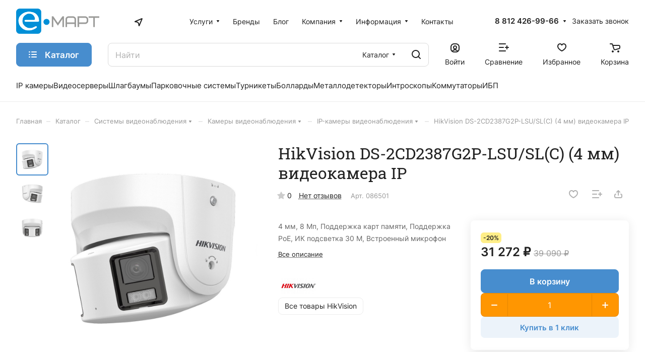

--- FILE ---
content_type: text/html; charset=UTF-8
request_url: https://emart.su/catalog/goods/086501/
body_size: 58458
content:
<!DOCTYPE html>
<html xmlns="http://www.w3.org/1999/xhtml" xml:lang="ru" lang="ru" class="  ">
	<head><link rel="canonical" href="https://emart.su/catalog/goods/086501/" />
		<title>HikVision DS-2CD2387G2P-LSU/SL(C) (4 мм) видеокамера IP - купить по выгодной цене в 	СПб | интернет-магазин E-MART</title>
		<meta name="viewport" content="initial-scale=1.0, width=device-width" />
		<meta name="HandheldFriendly" content="true" />
		<meta name="yes" content="yes" />
		<meta name="apple-mobile-web-app-status-bar-style" content="black" />
		<meta name="SKYPE_TOOLBAR" content="SKYPE_TOOLBAR_PARSER_COMPATIBLE" />
		<meta http-equiv="Content-Type" content="text/html; charset=UTF-8" />
<meta name="description" content="В продаже  HikVision DS-2CD2387G2P-LSU/SL(C) (4 мм) видеокамера IP по цене 21499.50 руб. ∙ Исполнение:  ∙ Разрешение:  Мп ∙ ИК подсветка:  м ∙ Размер матрицы:  ∙ Доставка в Санкт-Петербурге ∙ Звоните: 8 812 426-99-66" />

<link href="/bitrix/js/ui/design-tokens/dist/ui.design-tokens.min.css?174216666023463"  rel="stylesheet" />
<link href="/bitrix/js/ui/fonts/opensans/ui.font.opensans.min.css?17421666602320"  rel="stylesheet" />
<link href="/bitrix/js/main/popup/dist/main.popup.bundle.min.css?174532370026589"  rel="stylesheet" />
<link href="/bitrix/cache/css/s1/aspro-lite/page_bdb0a857c9fba78c2a0316e72338bc90/page_bdb0a857c9fba78c2a0316e72338bc90_v1.css?1762336203141888"  rel="stylesheet" />
<link href="/bitrix/cache/css/s1/aspro-lite/default_333b896ad861a480fe38f93357afd808/default_333b896ad861a480fe38f93357afd808_v1.css?17623361888598"  rel="stylesheet" />
<link href="/bitrix/panel/main/popup.min.css?174216666820774"  rel="stylesheet" />
<link href="/bitrix/cache/css/s1/aspro-lite/default_000b8e5d419fbe6fb4fa0b779d9b25ad/default_000b8e5d419fbe6fb4fa0b779d9b25ad_v1.css?17623361884639"  rel="stylesheet" />
<link href="/bitrix/cache/css/s1/aspro-lite/default_8687105def3dfdc4ed554fda397c3b67/default_8687105def3dfdc4ed554fda397c3b67_v1.css?17623361872156"  rel="stylesheet" />
<link href="/bitrix/cache/css/s1/aspro-lite/template_bf40537aa6332370374ee810a25fe9f4/template_bf40537aa6332370374ee810a25fe9f4_v1.css?1765970360263539"  data-template-style="true" rel="stylesheet" />
<script>if(!window.BX)window.BX={};if(!window.BX.message)window.BX.message=function(mess){if(typeof mess==='object'){for(let i in mess) {BX.message[i]=mess[i];} return true;}};</script>
<script>(window.BX||top.BX).message({"JS_CORE_LOADING":"Загрузка...","JS_CORE_NO_DATA":"- Нет данных -","JS_CORE_WINDOW_CLOSE":"Закрыть","JS_CORE_WINDOW_EXPAND":"Развернуть","JS_CORE_WINDOW_NARROW":"Свернуть в окно","JS_CORE_WINDOW_SAVE":"Сохранить","JS_CORE_WINDOW_CANCEL":"Отменить","JS_CORE_WINDOW_CONTINUE":"Продолжить","JS_CORE_H":"ч","JS_CORE_M":"м","JS_CORE_S":"с","JSADM_AI_HIDE_EXTRA":"Скрыть лишние","JSADM_AI_ALL_NOTIF":"Показать все","JSADM_AUTH_REQ":"Требуется авторизация!","JS_CORE_WINDOW_AUTH":"Войти","JS_CORE_IMAGE_FULL":"Полный размер"});</script>
<script src="/bitrix/js/main/core/core.min.js?1745323735225353"></script>
<script>BX.Runtime.registerExtension({"name":"main.core","namespace":"BX","loaded":true});</script>
<script>BX.setJSList(["\/bitrix\/js\/main\/core\/core_ajax.js","\/bitrix\/js\/main\/core\/core_promise.js","\/bitrix\/js\/main\/polyfill\/promise\/js\/promise.js","\/bitrix\/js\/main\/loadext\/loadext.js","\/bitrix\/js\/main\/loadext\/extension.js","\/bitrix\/js\/main\/polyfill\/promise\/js\/promise.js","\/bitrix\/js\/main\/polyfill\/find\/js\/find.js","\/bitrix\/js\/main\/polyfill\/includes\/js\/includes.js","\/bitrix\/js\/main\/polyfill\/matches\/js\/matches.js","\/bitrix\/js\/ui\/polyfill\/closest\/js\/closest.js","\/bitrix\/js\/main\/polyfill\/fill\/main.polyfill.fill.js","\/bitrix\/js\/main\/polyfill\/find\/js\/find.js","\/bitrix\/js\/main\/polyfill\/matches\/js\/matches.js","\/bitrix\/js\/main\/polyfill\/core\/dist\/polyfill.bundle.js","\/bitrix\/js\/main\/core\/core.js","\/bitrix\/js\/main\/polyfill\/intersectionobserver\/js\/intersectionobserver.js","\/bitrix\/js\/main\/lazyload\/dist\/lazyload.bundle.js","\/bitrix\/js\/main\/polyfill\/core\/dist\/polyfill.bundle.js","\/bitrix\/js\/main\/parambag\/dist\/parambag.bundle.js"]);
</script>
<script>BX.Runtime.registerExtension({"name":"pull.protobuf","namespace":"BX","loaded":true});</script>
<script>BX.Runtime.registerExtension({"name":"rest.client","namespace":"window","loaded":true});</script>
<script>(window.BX||top.BX).message({"pull_server_enabled":"Y","pull_config_timestamp":1741251398,"shared_worker_allowed":"Y","pull_guest_mode":"N","pull_guest_user_id":0,"pull_worker_mtime":1745323647});(window.BX||top.BX).message({"PULL_OLD_REVISION":"Для продолжения корректной работы с сайтом необходимо перезагрузить страницу."});</script>
<script>BX.Runtime.registerExtension({"name":"pull.client","namespace":"BX","loaded":true});</script>
<script>BX.Runtime.registerExtension({"name":"pull","namespace":"window","loaded":true});</script>
<script>BX.Runtime.registerExtension({"name":"aspro_cookie","namespace":"window","loaded":true});</script>
<script>BX.Runtime.registerExtension({"name":"aspro_metrika.goals","namespace":"window","loaded":true});</script>
<script>BX.Runtime.registerExtension({"name":"aspro_logo","namespace":"window","loaded":true});</script>
<script>(window.BX||top.BX).message({"ADD_BASKET_PROPS_TITLE":"Выберите свойства, добавляемые в корзину","ADD_BASKET_PROPS_BUTTON_TITLE":"Выбрать"});</script>
<script>BX.Runtime.registerExtension({"name":"aspro_item_action","namespace":"window","loaded":true});</script>
<script>(window.BX||top.BX).message({"NOTICE_ADDED2CART":"В корзине","NOTICE_CLOSE":"Закрыть","NOTICE_MORE":"и ещё #COUNT# #PRODUCTS#","NOTICE_PRODUCT0":"товаров","NOTICE_PRODUCT1":"товар","NOTICE_PRODUCT2":"товара","NOTICE_ERROR":"Ошибка","NOTICE_REQUEST_ERROR":"Ошибка запроса","NOTICE_AUTHORIZED":"Вы успешно авторизовались","NOTICE_ADDED2COMPARE":"В сравнении","NOTICE_ADDED2FAVORITE":"В избранном","NOTICE_ADDED2SUBSCRIBE":"Вы подписались","NOTICE_REMOVED_FROM_COMPARE":"Удалено из сравнения","NOTICE_REMOVED_FROM_FAVORITE":"Удалено из избранного","NOTICE_REMOVED_FROM_SUBSCRIBE":"Удалено из подписки"});</script>
<script>BX.Runtime.registerExtension({"name":"aspro_notice","namespace":"window","loaded":true});</script>
<script>BX.Runtime.registerExtension({"name":"aspro_scroll_to_top","namespace":"window","loaded":true});</script>
<script>BX.Runtime.registerExtension({"name":"aspro_dropdown_select","namespace":"window","loaded":true});</script>
<script>BX.Runtime.registerExtension({"name":"aspro_menu_aim","namespace":"window","loaded":true});</script>
<script>BX.Runtime.registerExtension({"name":"aspro_menu_many_items","namespace":"window","loaded":true});</script>
<script>(window.BX||top.BX).message({"CT_BST_SEARCH_BUTTON2":"Найти","SEARCH_IN_SITE_FULL":"По всему сайту","SEARCH_IN_SITE":"Везде","SEARCH_IN_CATALOG_FULL":"По каталогу","SEARCH_IN_CATALOG":"Каталог"});</script>
<script>BX.Runtime.registerExtension({"name":"aspro_searchtitle","namespace":"window","loaded":true});</script>
<script>BX.Runtime.registerExtension({"name":"aspro_drag_scroll","namespace":"window","loaded":true});</script>
<script>BX.Runtime.registerExtension({"name":"ui.design-tokens","namespace":"window","loaded":true});</script>
<script>BX.Runtime.registerExtension({"name":"ui.fonts.opensans","namespace":"window","loaded":true});</script>
<script>BX.Runtime.registerExtension({"name":"main.popup","namespace":"BX.Main","loaded":true});</script>
<script>BX.Runtime.registerExtension({"name":"popup","namespace":"window","loaded":true});</script>
<script>BX.Runtime.registerExtension({"name":"aspro_fancybox","namespace":"window","loaded":true});</script>
<script>BX.Runtime.registerExtension({"name":"aspro_detail","namespace":"window","loaded":true});</script>
<script>BX.Runtime.registerExtension({"name":"aspro_swiper_init","namespace":"window","loaded":true});</script>
<script>BX.Runtime.registerExtension({"name":"aspro_swiper","namespace":"window","loaded":true});</script>
<script>BX.Runtime.registerExtension({"name":"aspro_swiper_events","namespace":"window","loaded":true});</script>
<script>BX.Runtime.registerExtension({"name":"aspro_rounded_columns","namespace":"window","loaded":true});</script>
<script>BX.Runtime.registerExtension({"name":"aspro_viewed","namespace":"window","loaded":true});</script>
<script>BX.Runtime.registerExtension({"name":"aspro_gallery","namespace":"window","loaded":true});</script>
<script>BX.Runtime.registerExtension({"name":"aspro_stores_amount","namespace":"window","loaded":true});</script>
<script>BX.Runtime.registerExtension({"name":"aspro_video","namespace":"window","loaded":true});</script>
<script>BX.Runtime.registerExtension({"name":"aspro_countdown","namespace":"window","loaded":true});</script>
<script>BX.Runtime.registerExtension({"name":"aspro_rating","namespace":"window","loaded":true});</script>
<script>BX.Runtime.registerExtension({"name":"aspro_reviews","namespace":"window","loaded":true});</script>
<script>BX.Runtime.registerExtension({"name":"aspro_share","namespace":"window","loaded":true});</script>
<script>BX.Runtime.registerExtension({"name":"aspro_hint","namespace":"window","loaded":true});</script>
<script>BX.Runtime.registerExtension({"name":"aspro_chip","namespace":"window","loaded":true});</script>
<script>BX.Runtime.registerExtension({"name":"aspro_chars","namespace":"window","loaded":true});</script>
<script>BX.Runtime.registerExtension({"name":"main.pageobject","namespace":"window","loaded":true});</script>
<script>(window.BX||top.BX).message({"JS_CORE_LOADING":"Загрузка...","JS_CORE_NO_DATA":"- Нет данных -","JS_CORE_WINDOW_CLOSE":"Закрыть","JS_CORE_WINDOW_EXPAND":"Развернуть","JS_CORE_WINDOW_NARROW":"Свернуть в окно","JS_CORE_WINDOW_SAVE":"Сохранить","JS_CORE_WINDOW_CANCEL":"Отменить","JS_CORE_WINDOW_CONTINUE":"Продолжить","JS_CORE_H":"ч","JS_CORE_M":"м","JS_CORE_S":"с","JSADM_AI_HIDE_EXTRA":"Скрыть лишние","JSADM_AI_ALL_NOTIF":"Показать все","JSADM_AUTH_REQ":"Требуется авторизация!","JS_CORE_WINDOW_AUTH":"Войти","JS_CORE_IMAGE_FULL":"Полный размер"});</script>
<script>BX.Runtime.registerExtension({"name":"window","namespace":"window","loaded":true});</script>
<script>BX.Runtime.registerExtension({"name":"aspro_uniform","namespace":"window","loaded":true});</script>
<script>BX.Runtime.registerExtension({"name":"aspro_catalog","namespace":"window","loaded":true});</script>
<script>BX.Runtime.registerExtension({"name":"aspro_catalog_block","namespace":"window","loaded":true});</script>
<script>BX.Runtime.registerExtension({"name":"aspro_select_offer_load","namespace":"window","loaded":true});</script>
<script>BX.Runtime.registerExtension({"name":"aspro_back_url","namespace":"window","loaded":true});</script>
<script>BX.Runtime.registerExtension({"name":"aspro_hover_block","namespace":"window","loaded":true});</script>
<script>BX.Runtime.registerExtension({"name":"ls","namespace":"window","loaded":true});</script>
<script>BX.Runtime.registerExtension({"name":"aspro_prices","namespace":"window","loaded":true});</script>
<script>BX.Runtime.registerExtension({"name":"aspro_stickers","namespace":"window","loaded":true});</script>
<script>(window.BX||top.BX).message({"LANGUAGE_ID":"ru","FORMAT_DATE":"DD.MM.YYYY","FORMAT_DATETIME":"DD.MM.YYYY HH:MI:SS","COOKIE_PREFIX":"BITRIX_SM","SERVER_TZ_OFFSET":"10800","UTF_MODE":"Y","SITE_ID":"s1","SITE_DIR":"\/","USER_ID":"","SERVER_TIME":1768482927,"USER_TZ_OFFSET":0,"USER_TZ_AUTO":"Y","bitrix_sessid":"f84d8cc8b580fee4f69594e88c12b3d2"});</script>
<script  src="/bitrix/cache/js/s1/aspro-lite/kernel_main/kernel_main_v1.js?1762338997196377"></script>
<script src="/bitrix/js/pull/protobuf/protobuf.min.js?174216665976433"></script>
<script src="/bitrix/js/pull/protobuf/model.min.js?174216665914190"></script>
<script src="/bitrix/js/rest/client/rest.client.min.js?17421666599240"></script>
<script src="/bitrix/js/pull/client/pull.client.min.js?174651688149849"></script>
<script src="/bitrix/js/main/ajax.min.js?174216665622194"></script>
<script src="/bitrix/js/main/popup/dist/main.popup.bundle.min.js?174532370065924"></script>
<script src="/bitrix/js/main/rating.js?174216665716557"></script>
<script src="/bitrix/js/main/core/core_ls.min.js?17453237002683"></script>
<script>BX.setJSList(["\/bitrix\/js\/main\/core\/core_fx.js","\/bitrix\/js\/main\/pageobject\/pageobject.js","\/bitrix\/js\/main\/core\/core_window.js","\/bitrix\/js\/main\/date\/main.date.js","\/bitrix\/js\/main\/core\/core_date.js","\/bitrix\/js\/main\/dd.js","\/bitrix\/js\/main\/core\/core_uf.js","\/bitrix\/js\/main\/core\/core_dd.js","\/bitrix\/js\/main\/core\/core_tooltip.js","\/bitrix\/js\/main\/session.js","\/bitrix\/js\/main\/utils.js","\/bitrix\/templates\/aspro-lite\/js\/jquery.history.js","\/bitrix\/templates\/aspro-lite\/components\/bitrix\/catalog.element\/main\/script.js","\/bitrix\/templates\/aspro-lite\/js\/hover-block.min.js","\/bitrix\/templates\/aspro-lite\/js\/jquery.fancybox.min.js","\/bitrix\/templates\/aspro-lite\/js\/slider.swiper.min.js","\/bitrix\/templates\/aspro-lite\/vendor\/js\/carousel\/swiper\/swiper-bundle.min.js","\/bitrix\/templates\/aspro-lite\/js\/slider.swiper.galleryEvents.min.js","\/bitrix\/templates\/aspro-lite\/js\/viewed.min.js","\/bitrix\/templates\/aspro-lite\/js\/gallery.min.js","\/bitrix\/templates\/aspro-lite\/js\/conditional\/stores_amount.min.js","\/bitrix\/templates\/aspro-lite\/vendor\/js\/jquery.plugin.min.js","\/bitrix\/templates\/aspro-lite\/vendor\/js\/countdown\/jquery.countdown.min.js","\/bitrix\/templates\/aspro-lite\/vendor\/js\/countdown\/jquery.countdown-ru.js","\/bitrix\/templates\/aspro-lite\/js\/conditional\/countdown.min.js","\/bitrix\/templates\/aspro-lite\/js\/jquery.uniform.min.js","\/bitrix\/templates\/aspro-lite\/components\/bitrix\/catalog.section\/catalog_block\/script.js","\/bitrix\/templates\/aspro-lite\/components\/bitrix\/sale.gift.main.products\/main\/script.js","\/bitrix\/templates\/aspro-lite\/components\/bitrix\/sale.gift.product\/main\/script.js","\/bitrix\/templates\/aspro-lite\/js\/select_offer_load.min.js","\/bitrix\/templates\/aspro-lite\/js\/observer.js","\/bitrix\/templates\/aspro-lite\/js\/lite.bootstrap.js","\/bitrix\/templates\/aspro-lite\/vendor\/jquery.cookie.js","\/bitrix\/templates\/aspro-lite\/vendor\/jquery.validate.min.js","\/bitrix\/templates\/aspro-lite\/vendor\/js\/ripple.js","\/bitrix\/templates\/aspro-lite\/js\/detectmobilebrowser.js","\/bitrix\/templates\/aspro-lite\/js\/matchMedia.js","\/bitrix\/templates\/aspro-lite\/js\/jquery.actual.min.js","\/bitrix\/templates\/aspro-lite\/js\/jquery-ui.min.js","\/bitrix\/templates\/aspro-lite\/js\/jqModal.js","\/bitrix\/templates\/aspro-lite\/js\/scrollTabs.js","\/bitrix\/templates\/aspro-lite\/js\/blocks\/controls.js","\/bitrix\/templates\/aspro-lite\/js\/blocks\/dropdown-product.js","\/bitrix\/templates\/aspro-lite\/js\/blocks\/hint.js","\/bitrix\/templates\/aspro-lite\/js\/blocks\/tabs-history.js","\/bitrix\/templates\/aspro-lite\/js\/general.js","\/bitrix\/templates\/aspro-lite\/js\/custom.js","\/bitrix\/templates\/aspro-lite\/js\/metrika.goals.min.js","\/bitrix\/templates\/aspro-lite\/js\/logo.min.js","\/bitrix\/templates\/aspro-lite\/js\/item-action.min.js","\/bitrix\/templates\/aspro-lite\/js\/notice.min.js","\/bitrix\/templates\/aspro-lite\/js\/scroll_to_top.min.js","\/bitrix\/components\/sotbit\/regions.choose\/templates\/location\/script.js","\/bitrix\/templates\/aspro-lite\/components\/bitrix\/menu\/header\/script.js","\/bitrix\/templates\/aspro-lite\/vendor\/js\/jquery.menu-aim.min.js","\/bitrix\/templates\/aspro-lite\/js\/menu_many_items.min.js","\/bitrix\/templates\/aspro-lite\/js\/phones.js","\/bitrix\/components\/bitrix\/search.title\/script.js","\/bitrix\/templates\/aspro-lite\/components\/bitrix\/search.title\/corp\/script.js","\/bitrix\/templates\/aspro-lite\/js\/searchtitle.min.js","\/bitrix\/templates\/aspro-lite\/js\/dragscroll.min.js","\/bitrix\/templates\/aspro-lite\/components\/bitrix\/menu\/left\/script.js","\/bitrix\/templates\/aspro-lite\/components\/bitrix\/menu\/bottom2\/script.js","\/bitrix\/components\/aspro\/marketing.popup.lite\/templates\/.default\/script.js","\/bitrix\/templates\/aspro-lite\/js\/jquery.inputmask.bundle.min.js","\/bitrix\/templates\/aspro-lite\/components\/bitrix\/catalog.comments\/catalog\/script.js","\/bitrix\/components\/aspro\/catalog.viewed.lite\/templates\/main\/script.js"]);</script>
<script>BX.setCSSList(["\/bitrix\/templates\/aspro-lite\/components\/bitrix\/catalog\/main\/style.css","\/bitrix\/templates\/aspro-lite\/css\/animation\/animate.min.css","\/bitrix\/templates\/aspro-lite\/components\/bitrix\/catalog.element\/main\/style.css","\/bitrix\/components\/aspro\/props.group.lite\/templates\/lite\/style.css","\/bitrix\/templates\/aspro-lite\/css\/jquery.fancybox.min.css","\/bitrix\/templates\/aspro-lite\/css\/fancybox-gallery.min.css","\/bitrix\/templates\/aspro-lite\/css\/detail.min.css","\/bitrix\/templates\/aspro-lite\/vendor\/css\/carousel\/swiper\/swiper-bundle.min.css","\/bitrix\/templates\/aspro-lite\/css\/slider.swiper.min.css","\/bitrix\/templates\/aspro-lite\/css\/slider.min.css","\/bitrix\/templates\/aspro-lite\/css\/rounded-columns.min.css","\/bitrix\/templates\/aspro-lite\/css\/gallery.min.css","\/bitrix\/templates\/aspro-lite\/css\/video-block.min.css","\/bitrix\/templates\/aspro-lite\/css\/conditional\/countdown.min.css","\/bitrix\/templates\/aspro-lite\/css\/rating.min.css","\/bitrix\/templates\/aspro-lite\/css\/reviews.min.css","\/bitrix\/templates\/aspro-lite\/css\/share.min.css","\/bitrix\/templates\/aspro-lite\/css\/blocks\/hint.min.css","\/bitrix\/templates\/aspro-lite\/css\/chip.min.css","\/bitrix\/templates\/aspro-lite\/css\/chars.min.css","\/bitrix\/templates\/aspro-lite\/components\/bitrix\/catalog.section\/catalog_block\/style.css","\/bitrix\/templates\/aspro-lite\/css\/catalog.min.css","\/bitrix\/templates\/aspro-lite\/css\/catalog-block.min.css","\/bitrix\/templates\/aspro-lite\/css\/back-url.min.css","\/bitrix\/templates\/aspro-lite\/css\/fonts\/inter\/css\/inter.min.css","\/bitrix\/templates\/aspro-lite\/css\/fonts\/roboto-slab\/css\/roboto-slab.min.css","\/bitrix\/templates\/aspro-lite\/css\/lite.bootstrap.css","\/bitrix\/templates\/aspro-lite\/vendor\/css\/ripple.css","\/bitrix\/templates\/aspro-lite\/css\/buttons.css","\/bitrix\/templates\/aspro-lite\/css\/svg.css","\/bitrix\/templates\/aspro-lite\/css\/header.css","\/bitrix\/templates\/aspro-lite\/css\/footer.css","\/bitrix\/templates\/aspro-lite\/css\/mobile-header.css","\/bitrix\/templates\/aspro-lite\/css\/mobile-menu.css","\/bitrix\/templates\/aspro-lite\/css\/header-fixed.css","\/bitrix\/templates\/aspro-lite\/css\/page-title-breadcrumb-pagination.css","\/bitrix\/templates\/aspro-lite\/css\/social-icons.css","\/bitrix\/templates\/aspro-lite\/css\/left-menu.css","\/bitrix\/templates\/aspro-lite\/css\/tabs.css","\/bitrix\/templates\/aspro-lite\/css\/bg-banner.css","\/bitrix\/templates\/aspro-lite\/css\/item-views.css","\/bitrix\/templates\/aspro-lite\/css\/blocks\/countdown.css","\/bitrix\/templates\/aspro-lite\/css\/blocks\/cross.css","\/bitrix\/templates\/aspro-lite\/css\/blocks\/dark-light-theme.css","\/bitrix\/templates\/aspro-lite\/css\/blocks\/flexbox.css","\/bitrix\/templates\/aspro-lite\/css\/blocks\/grid-list.css","\/bitrix\/templates\/aspro-lite\/css\/blocks\/gutters.css","\/bitrix\/templates\/aspro-lite\/css\/blocks\/hint.css","\/bitrix\/templates\/aspro-lite\/css\/blocks\/images.css","\/bitrix\/templates\/aspro-lite\/css\/blocks\/line-block.css","\/bitrix\/templates\/aspro-lite\/css\/blocks\/mobile-scrolled.css","\/bitrix\/templates\/aspro-lite\/css\/blocks\/popup.css","\/bitrix\/templates\/aspro-lite\/css\/blocks\/prices.css","\/bitrix\/templates\/aspro-lite\/css\/blocks\/scroller.css","\/bitrix\/templates\/aspro-lite\/css\/blocks\/social-list.css","\/bitrix\/templates\/aspro-lite\/css\/blocks\/sticker.css","\/bitrix\/templates\/aspro-lite\/css\/blocks\/sticky.css","\/bitrix\/templates\/.default\/ajax\/ajax.css","\/bitrix\/templates\/aspro-lite\/css\/item-action.min.css","\/bitrix\/templates\/aspro-lite\/css\/notice.min.css","\/bitrix\/templates\/aspro-lite\/css\/scroll_to_top.min.css","\/bitrix\/components\/sotbit\/regions.choose\/templates\/location\/style.css","\/bitrix\/templates\/aspro-lite\/components\/bitrix\/menu\/header\/style.css","\/bitrix\/templates\/aspro-lite\/css\/dropdown-select.min.css","\/bitrix\/templates\/aspro-lite\/css\/menu_many_items.min.css","\/bitrix\/templates\/aspro-lite\/components\/bitrix\/search.title\/corp\/style.css","\/bitrix\/templates\/aspro-lite\/css\/dragscroll.min.css","\/bitrix\/templates\/aspro-lite\/components\/bitrix\/breadcrumb\/main\/style.css","\/bitrix\/templates\/aspro-lite\/components\/bitrix\/menu\/bottom2\/style.css","\/bitrix\/components\/aspro\/marketing.popup.lite\/templates\/.default\/style.css","\/bitrix\/templates\/aspro-lite\/styles.css","\/bitrix\/templates\/aspro-lite\/template_styles.css","\/bitrix\/templates\/aspro-lite\/css\/form.css","\/bitrix\/templates\/aspro-lite\/css\/colored.css","\/bitrix\/templates\/aspro-lite\/css\/responsive.css","\/bitrix\/templates\/aspro-lite\/css\/custom.css","\/bitrix\/templates\/aspro-lite\/components\/bitrix\/catalog.comments\/catalog\/style.css","\/bitrix\/components\/bitrix\/rating.vote\/templates\/standart_text\/style.css","\/bitrix\/components\/aspro\/catalog.viewed.lite\/templates\/main\/style.css","\/bitrix\/templates\/aspro-lite\/css\/blocks\/prices.min.css","\/bitrix\/templates\/aspro-lite\/css\/blocks\/sticker.min.css","\/bitrix\/templates\/aspro-lite\/css\/bottom-icons-panel.css"]);</script>
<script>
					(function () {
						"use strict";
						var counter = function ()
						{
							var cookie = (function (name) {
								var parts = ("; " + document.cookie).split("; " + name + "=");
								if (parts.length == 2) {
									try {return JSON.parse(decodeURIComponent(parts.pop().split(";").shift()));}
									catch (e) {}
								}
							})("BITRIX_CONVERSION_CONTEXT_s1");
							if (cookie && cookie.EXPIRE >= BX.message("SERVER_TIME"))
								return;
							var request = new XMLHttpRequest();
							request.open("POST", "/bitrix/tools/conversion/ajax_counter.php", true);
							request.setRequestHeader("Content-type", "application/x-www-form-urlencoded");
							request.send(
								"SITE_ID="+encodeURIComponent("s1")+
								"&sessid="+encodeURIComponent(BX.bitrix_sessid())+
								"&HTTP_REFERER="+encodeURIComponent(document.referrer)
							);
						};
						if (window.frameRequestStart === true)
							BX.addCustomEvent("onFrameDataReceived", counter);
						else
							BX.ready(counter);
					})();
				</script>
<script>BX.message({'JS_REQUIRED':'Заполните это поле!','JS_FORMAT':'Неверный формат!','JS_FILE_EXT':'Недопустимое расширение файла!','JS_PASSWORD_COPY':'Пароли не совпадают!','JS_PASSWORD_LENGTH':'Минимум 6 символов!','JS_ERROR':'Неверно заполнено поле!','JS_FILE_SIZE':'Максимальный размер 5мб!','JS_FILE_BUTTON_NAME':'Выберите файл','JS_FILE_DEFAULT':'Файл не найден','JS_DATE':'Некорректная дата!','JS_DATETIME':'Некорректная дата/время!','JS_REQUIRED_LICENSES':'Согласитесь с условиями','JS_REQUIRED_OFFER':'Согласитесь с условиями','JS_INVALID_NUMBER':'Неверный номер','JS_INVALID_COUNTRY_CODE':'Неверный код страны','JS_TOO_SHORT':'Номер слишком короткий','JS_TOO_LONG':'Номер слишком длинный','S_CALLBACK':'Заказать звонок','S_QUESTION':'Задать вопрос','S_ASK_QUESTION':'Задать вопрос','S_FEEDBACK':'Оставить отзыв','ERROR_INCLUDE_MODULE_DIGITAL_TITLE':'Ошибка подключения модуля &laquo;Аспро: ЛайтШоп&raquo;','ERROR_INCLUDE_MODULE_DIGITAL_TEXT':'Ошибка подключения модуля &laquo;Аспро: ЛайтШоп&raquo;.<br />Пожалуйста установите модуль и повторите попытку','S_SERVICES':'Наши услуги','S_SERVICES_SHORT':'Услуги','S_TO_ALL_SERVICES':'Все услуги','S_CATALOG':'Каталог товаров','S_CATALOG_SHORT':'Каталог','S_TO_ALL_CATALOG':'Весь каталог','S_CATALOG_FAVORITES':'Наши товары','S_CATALOG_FAVORITES_SHORT':'Товары','S_NEWS':'Новости','S_TO_ALL_NEWS':'Все новости','S_COMPANY':'О компании','S_OTHER':'Прочее','S_CONTENT':'Контент','T_JS_ARTICLE':'Артикул: ','T_JS_NAME':'Наименование: ','T_JS_PRICE':'Цена: ','T_JS_QUANTITY':'Количество: ','T_JS_SUMM':'Сумма: ','FANCY_CLOSE':'Закрыть','FANCY_NEXT':'Вперед','FANCY_PREV':'Назад','CUSTOM_COLOR_CHOOSE':'Выбрать','CUSTOM_COLOR_CANCEL':'Отмена','S_MOBILE_MENU':'Меню','DIGITAL_T_MENU_BACK':'Назад','DIGITAL_T_MENU_CALLBACK':'Обратная связь','DIGITAL_T_MENU_CONTACTS_TITLE':'Будьте на связи','TITLE_BASKET':'В корзине товаров на #SUMM#','BASKET_SUMM':'#SUMM#','EMPTY_BASKET':'Корзина пуста','TITLE_BASKET_EMPTY':'Корзина пуста','BASKET':'Корзина','SEARCH_TITLE':'Поиск','SOCIAL_TITLE':'Оставайтесь на связи','LOGIN':'Войти','MY_CABINET':'Кабинет','SUBSCRIBE_TITLE':'Будьте всегда в курсе','HEADER_SCHEDULE':'Время работы','SEO_TEXT':'SEO описание','COMPANY_IMG':'Картинка компании','COMPANY_TEXT':'Описание компании','JS_RECAPTCHA_ERROR':'Пройдите проверку','JS_PROCESSING_ERROR':'Согласитесь с условиями!','CONFIG_SAVE_SUCCESS':'Настройки сохранены','CONFIG_SAVE_FAIL':'Ошибка сохранения настроек','CLEAR_FILE':'Отменить','ALL_SECTIONS_PROJECT':'Все проекты','RELOAD_PAGE':'Обновить страницу','REFRESH':'Поменять картинку','RECAPTCHA_TEXT':'Подтвердите, что вы не робот','SHOW':'Еще','HIDE':'Скрыть','FILTER_EXPAND_VALUES':'Показать все','FILTER_HIDE_VALUES':'Свернуть','COUNTDOWN_SEC':'сек','COUNTDOWN_MIN':'мин','COUNTDOWN_HOUR':'час','COUNTDOWN_DAY0':'дн','COUNTDOWN_DAY1':'дн','COUNTDOWN_DAY2':'дн','COUNTDOWN_WEAK0':'Недель','COUNTDOWN_WEAK1':'Неделя','COUNTDOWN_WEAK2':'Недели','COUNTDOWN_MONTH0':'Месяцев','COUNTDOWN_MONTH1':'Месяц','COUNTDOWN_MONTH2':'Месяца','COUNTDOWN_YEAR0':'Лет','COUNTDOWN_YEAR1':'Год','COUNTDOWN_YEAR2':'Года','COUNTDOWN_COMPACT_SEC':'с','COUNTDOWN_COMPACT_MIN':'м','COUNTDOWN_COMPACT_HOUR':'ч','COUNTDOWN_COMPACT_DAY':'д','COUNTDOWN_COMPACT_WEAK':'н','COUNTDOWN_COMPACT_MONTH':'м','COUNTDOWN_COMPACT_YEAR0':'л','COUNTDOWN_COMPACT_YEAR1':'г','BASKET_PRINT_BUTTON':'Распечатать','BASKET_CLEAR_ALL_BUTTON':'Очистить','BASKET_QUICK_ORDER_BUTTON':'Быстрый заказ','BASKET_CONTINUE_BUTTON':'Продолжить покупки','BASKET_ORDER_BUTTON':'Оформить заказ','SHARE_BUTTON':'Поделиться','BASKET_CHANGE_TITLE':'Ваш заказ','BASKET_CHANGE_LINK':'Изменить','MORE_INFO_SKU':'Купить','ITEM_ECONOMY':'Экономия','ITEM_ARTICLE':'Артикул: ','JS_FORMAT_ORDER':'имеет неверный формат','JS_BASKET_COUNT_TITLE':'В корзине товаров на SUMM','POPUP_VIDEO':'Видео','POPUP_GIFT_TEXT':'Нашли что-то особенное? Намекните другу о подарке!','ORDER_FIO_LABEL':'Ф.И.О.','ORDER_PHONE_LABEL':'Телефон','ORDER_REGISTER_BUTTON':'Регистрация','PRICES_TYPE':'Варианты цен','FILTER_HELPER_VALUES':' знач.','SHOW_MORE_SCU_MAIN':'Еще #COUNT#','SHOW_MORE_SCU_1':'предложение','SHOW_MORE_SCU_2':'предложения','SHOW_MORE_SCU_3':'предложений','PARENT_ITEM_NOT_FOUND':'Не найден основной товар для услуги в корзине. Обновите страницу и попробуйте снова.','S_FAVORITE':'Избранное','S_COMPARE':'Сравнение'})</script>
<style>html {--border-radius:8px;--theme-base-color:#478dce;--theme-base-opacity-color:#478dce1a;--theme-more-color:#ff9601;--theme-outer-border-radius:8px;--theme-text-transform:none;--theme-letter-spacing:normal;--theme-button-font-size:0%;--theme-button-padding-2px:0%;--theme-button-padding-1px:0%;--theme-more-color-hue:35;--theme-more-color-saturation:100%;--theme-more-color-lightness:50%;--theme-base-color-hue:209;--theme-base-color-saturation:58%;--theme-base-color-lightness:54%;--theme-lightness-hover-diff:6%;}</style>
<style>html {font-size:16px;--theme-font-family:Inter;--theme-font-title-family:Roboto Slab;--theme-font-title-weight:400;}</style>
<style>html {--theme-page-width: 1348px;--theme-page-width-padding: 32px}</style>
            <script src="/bitrix/templates/aspro-lite/js/app.min.js?17421666552299"></script>
            <script data-skip-moving="true" src="/bitrix/js/main/jquery/jquery-3.6.0.min.js"></script>
            <script data-skip-moving="true" src="/bitrix/templates/aspro-lite/js/speed.min.js?=1742166655"></script>
<link href="/bitrix/templates/aspro-lite/css/print.min.css?174216665512929" data-template-style="true" rel="stylesheet" media="print">
<script>window.lazySizesConfig = window.lazySizesConfig || {};lazySizesConfig.loadMode = 1;lazySizesConfig.expand = 200;lazySizesConfig.expFactor = 1;lazySizesConfig.hFac = 0.1;window.lazySizesConfig.loadHidden = false;</script>
<script src="/bitrix/templates/aspro-lite/vendor/lazysizes.min.js" data-skip-moving="true" defer=""></script>
<script src="/bitrix/templates/aspro-lite/vendor/ls.unveilhooks.min.js" data-skip-moving="true" defer=""></script>
<link rel="shortcut icon" href="/favicon.ico" type="image/x-icon" />
<link rel="apple-touch-icon" sizes="180x180" href="/upload/CLite/3d9/jhyhigdh1g3pfer1l057r70f14o7ws0k.ico" />
<meta property="og:description" content="4 мм, 8 Мп, Поддержка карт памяти, Поддержка PoE, ИК подсветка 30 М, Встроенный микрофон" />
<meta property="og:image" content="https://emart.su/upload/iblock/355/fmqcqp9yohvtvyo8skn0k5z3yyu04mqq.jpg" />
<link rel="image_src" href="https://emart.su/upload/iblock/355/fmqcqp9yohvtvyo8skn0k5z3yyu04mqq.jpg"  />
<meta property="og:title" content="HikVision DS-2CD2387G2P-LSU/SL(C) (4 мм) видеокамера IP - купить по выгодной цене в 	СПб | интернет-магазин E-MART" />
<meta property="og:type" content="website" />
<meta property="og:url" content="https://emart.su/catalog/goods/086501/" />
<script  src="/bitrix/cache/js/s1/aspro-lite/template_d96831ac151588a6ac1f18da3558f9e9/template_d96831ac151588a6ac1f18da3558f9e9_v1.js?1762336187368838"></script>
<script  src="/bitrix/cache/js/s1/aspro-lite/page_a9b9f5a01db0c42d673052e92a055adf/page_a9b9f5a01db0c42d673052e92a055adf_v1.js?1762336203337727"></script>
<script  src="/bitrix/cache/js/s1/aspro-lite/default_c8aea9e54e3d238d976d330b2bb32317/default_c8aea9e54e3d238d976d330b2bb32317_v1.js?17623361888574"></script>
<script  src="/bitrix/cache/js/s1/aspro-lite/default_7585b12a765c89deea80230d3b76d3a1/default_7585b12a765c89deea80230d3b76d3a1_v1.js?17623361883724"></script>
<script>var _ba = _ba || []; _ba.push(["aid", "e86bf2f46cbab246a398a8566b2bfb29"]); _ba.push(["host", "emart.su"]); (function() {var ba = document.createElement("script"); ba.type = "text/javascript"; ba.async = true;ba.src = (document.location.protocol == "https:" ? "https://" : "http://") + "bitrix.info/ba.js";var s = document.getElementsByTagName("script")[0];s.parentNode.insertBefore(ba, s);})();</script>
				<style>html {--header-height:210px;}</style>	</head>
	<body class="block-wo-title  site_s1   side_left hide_menu_page region_confirm_normal header_fill_ fixed_y mfixed_y mfixed_view_always title_position_left mmenu_leftside mheader-v1 footer-v2 fill_bg_ header-v1 title-v1 bottom-icons-panel_y with_order with_cabinet with_phones theme-light" id="main" data-site="/">
		<div class="bx_areas"></div>
		<div id="panel"></div>
						                                <script data-skip-moving="true">
            var solutionName = 'arLiteOptions';
            var arAsproOptions = window[solutionName] = ({});
            var arAsproCounters = {};
            var arBasketItems = {};
        </script>
        <script src="/bitrix/templates/aspro-lite/js/setTheme.php?site_id=s1&site_dir=/" data-skip-moving="true"></script>
        <script>
        if(arAsproOptions.SITE_ADDRESS){
            arAsproOptions.SITE_ADDRESS = arAsproOptions.SITE_ADDRESS.replace(/'/g, "");
        }
        window.basketJSParams = window.basketJSParams || [];
        window.dataLayer = window.dataLayer || [];        BX.message({'MIN_ORDER_PRICE_TEXT':'<b>Минимальная сумма заказа 5000 руб.','LICENSES_TEXT':'Продолжая, вы соглашаетесь с <a href=\"/include/licenses_detail.php\" target=\"_blank\">политикой конфиденциальности<\/a>','OFFER_TEXT':'Продолжая, вы соглашаетесь с <a href=\"/include/offer_detail.php\" target=\"_blank\">публичной офертой<\/a>','LICENSES_OFFER_TEXT':'Продолжая, вы соглашаетесь с <a href=\"/include/licenses_detail.php\" target=\"_blank\">политикой конфиденциальности<\/a> и с <a href=\"/include/offer_detail.php\" target=\"_blank\">публичной офертой<\/a>'});
        arAsproOptions.PAGES.FRONT_PAGE = window[solutionName].PAGES.FRONT_PAGE = "";
        arAsproOptions.PAGES.BASKET_PAGE = window[solutionName].PAGES.BASKET_PAGE = "";
        arAsproOptions.PAGES.ORDER_PAGE = window[solutionName].PAGES.ORDER_PAGE = "";
        arAsproOptions.PAGES.PERSONAL_PAGE = window[solutionName].PAGES.PERSONAL_PAGE = "";
        arAsproOptions.PAGES.CATALOG_PAGE = window[solutionName].PAGES.CATALOG_PAGE = "1";
        </script>
        <!--'start_frame_cache_options-block'-->            <script>
            var arAsproCounters = {'BASKET':{'ITEMS':[],'COUNT':'0','TITLE':'Корзина пуста'},'DELAY':{'ITEMS':[],'COUNT':'0'},'NOT_AVAILABLE':{'ITEMS':[],'COUNT':'0'},'COMPARE':{'ITEMS':[],'COUNT':'0','TITLE':'Список сравниваемых элементов'},'FAVORITE':{'ITEMS':[],'COUNT':'0','TITLE':'Избранные товары'},'SUBSCRIBE':{'ITEMS':[],'COUNT':'0','TITLE':'Подписка на товары'}};
            </script>
            <!--'end_frame_cache_options-block'-->
		<div class="body  hover_">
			<div class="body_media"></div>
						<div class="headers-container">				
				<div class="title-v1" data-ajax-block="HEADER" data-ajax-callback="headerInit">
<header class="header_1 header  header--narrow ">
	<div class="header__inner ">
		<div class="header__top-part  header__top-part--long" data-ajax-load-block="HEADER_TOP_PART">
							<div class="maxwidth-theme">
			<div class="header__top-inner">
				<div class="header__top-item">
					<div class="line-block line-block--40">
												<div class="logo  line-block__item no-shrinked">
							<a class="menu-light-icon-fill banner-light-icon-fill" href="/"><img src="/upload/CLite/80b/0sa9dycdxg5jtjrg9q7fgtoudspxxd5k.png" alt="E-март" title="E-март" data-src="" /></a>						</div>
					</div>
				</div>
									<div class="header__top-item icon-block--with_icon">
					<!--'start_frame_cache_W3XK6f'-->
<div class="select-city-wrap" id="regions_choose_component">
    <div class="select-city__block">
        <i class="svg inline region dropdown-select__icon-left fill-theme-target banner-light-icon-fill fill-dark-light-block inline " aria-hidden="true"><svg width="17" height="16"><use xlink:href="/bitrix/templates/aspro-lite/images/svg/header_icons.svg?1742166656#region-17-16"></use></svg></i>
        <span class="header-menu__link--top-level light-opacity-hover fill-theme-hover banner-light-text dark_link select-city__block__text-city"
            data-entity="select-city__block__text-city"
        ></span>
    </div>
    <div class="select-city__dropdown-wrap"
        id="regions_choose_component_dropdown"
        style="display:none;"
    >
        <div class="select-city__dropdown">
            <div class="select-city__dropdown__title-wrap">
                <span class="select-city__dropdown__title"
                    data-entity="select-city__dropdown__title"
                >
                    Ваш город ###?                </span>
            </div>
            <div class="select-city__dropdown__choose-wrap">
                <span class="btn btn-default btn-md aprove has-ripple select-city__dropdown__choose__yes select-city__dropdown__choose"
                    data-entity="select-city__dropdown__choose__yes"
                >
                    Да                </span>
                <span class="btn btn-md btn-transparent js_city_change has-ripple select-city__dropdown__choose__no select-city__dropdown__choose"
                    data-entity="select-city__dropdown__choose__no"
                >
                    Изменить                </span>
            </div>
        </div>
    </div>
</div>
<div id="regon_choose_select-city__modal" style="display: none;" class="select-city__modal">
    <div class="select-city__modal-wrap">
        <div class="select-city__close" data-entity="select-city__close"></div>
        <div class="select-city__modal__title-wrap">
            <p class="select-city__modal__title">
            </p>
        </div>
        <input class="select-city__input"
                data-entity="select-city__modal__submit__input"
                placeholder="Найти город">
            <div class="select-city__wrapper__input">
                <div class="select-city__input__comment select-city__under_input" data-entity="select-city__input__example">
                    Например, <span data-location-id="#ID0#">#NAME0#</span> или <span data-location-id="#ID1#">#NAME1#</span>                </div>
            </div>
            <div class="select-city__tab_content">
                <div class="select-city__list_wrapper">
                    <div class="select-city__tab_name_content__big_city"
                        style="display: none;"
                        data-entity="select-city__tab_name_content__big_city"
                    ></div>
                    <div class="select-city__list_wrapper_favorites"
                        data-entity="select-city__list_wrapper_favorites"
                    >
                        <div class="select-city__list" data-entity="select-city__list"></div>
                    </div>
                    <div class="select-city__tab_name_content__village">Населенные пункты</div>
                    <div class="select-city__list_wrapper_cities" data-entity="select-city__list_wrapper_cities"></div>
                </div>
            </div>
    </div>
</div>
<script>
    $componentRegionsChoose = new RegionsChoose();
</script>
<!--'end_frame_cache_W3XK6f'--></div>								<div class="header__top-item header-menu header-menu--long dotted-flex-1 hide-dotted">
					<nav class="mega-menu sliced">
						    <div class="catalog_icons_">
        <div class="header-menu__wrapper">
                                            <div class="header-menu__item unvisible header-menu__item--first  header-menu__item--dropdown">
                                            <a class="header-menu__link header-menu__link--top-level light-opacity-hover fill-theme-hover banner-light-text dark_link" href="/services/">
                            <span class="header-menu__title font_14">
                                Услуги                            </span>
                                                            <i class="svg inline  header-menu__wide-submenu-right-arrow fill-dark-light-block banner-light-icon-fill inline " aria-hidden="true"><svg width="7" height="5" ><use xlink:href="/bitrix/templates/aspro-lite/images/svg/arrows.svg?1742166656#down-7-5"></use></svg></i>                                                    </a>
                                                                                    <div class="header-menu__dropdown-menu dropdown-menu-wrapper dropdown-menu-wrapper--visible dropdown-menu-wrapper--woffset">
                            <div class="dropdown-menu-inner rounded-x ">
                                <ul class="header-menu__dropdown-menu-inner ">
                                                                                                                                                                <li class="header-menu__dropdown-item  count_ ">
                                                <a class="font_15 dropdown-menu-item dark_link fill-dark-light-block " href="/catalog/tipovie_reshenia/">
                                                    Типовые решения                                                                                                    </a>
                                                                                            </li>
                                                                                                                                                                                                        <li class="header-menu__dropdown-item  count_ ">
                                                <a class="font_15 dropdown-menu-item dark_link fill-dark-light-block " href="/services/avtomatizatsiya-parkovki/">
                                                    Автоматизация парковки                                                                                                    </a>
                                                                                            </li>
                                                                                                                                                                                                        <li class="header-menu__dropdown-item  count_ ">
                                                <a class="font_15 dropdown-menu-item dark_link fill-dark-light-block " href="/services/ustanovka-shlagbauma/">
                                                    Установка шлагбаума                                                                                                    </a>
                                                                                            </li>
                                                                                                                                                                                                        <li class="header-menu__dropdown-item  count_ ">
                                                <a class="font_15 dropdown-menu-item dark_link fill-dark-light-block " href="/services/sistemi-videonablyudeniya/">
                                                    Системы видеонаблюдения                                                                                                    </a>
                                                                                            </li>
                                                                                                                                                                                                        <li class="header-menu__dropdown-item  count_ ">
                                                <a class="font_15 dropdown-menu-item dark_link fill-dark-light-block " href="/services/ventilyatsia-i-konditsionirovaniye/">
                                                    Вентиляция и кондиционирование                                                                                                    </a>
                                                                                            </li>
                                                                                                                                                                                                        <li class="header-menu__dropdown-item  count_ ">
                                                <a class="font_15 dropdown-menu-item dark_link fill-dark-light-block " href="/services/sistemi-bezopasnosti/">
                                                    Системы безопасности                                                                                                    </a>
                                                                                            </li>
                                                                                                                                                                                                        <li class="header-menu__dropdown-item  count_ ">
                                                <a class="font_15 dropdown-menu-item dark_link fill-dark-light-block " href="/services/proektirovanie/">
                                                    Проектирование                                                                                                    </a>
                                                                                            </li>
                                                                                                            </ul>
                                                                                            </div>
                        </div>
                                                        </div>
                                                            <div class="header-menu__item unvisible   ">
                                            <a class="header-menu__link header-menu__link--top-level light-opacity-hover fill-theme-hover banner-light-text dark_link" href="/brands/">
                            <span class="header-menu__title font_14">
                                Бренды                            </span>
                                                    </a>
                                                                                                </div>
                                                            <div class="header-menu__item unvisible   ">
                                            <a class="header-menu__link header-menu__link--top-level light-opacity-hover fill-theme-hover banner-light-text dark_link" href="/blog/">
                            <span class="header-menu__title font_14">
                                Блог                            </span>
                                                    </a>
                                                                                                </div>
                                                            <div class="header-menu__item unvisible   header-menu__item--dropdown">
                                            <a class="header-menu__link header-menu__link--top-level light-opacity-hover fill-theme-hover banner-light-text dark_link" href="/company/">
                            <span class="header-menu__title font_14">
                                Компания                            </span>
                                                            <i class="svg inline  header-menu__wide-submenu-right-arrow fill-dark-light-block banner-light-icon-fill inline " aria-hidden="true"><svg width="7" height="5" ><use xlink:href="/bitrix/templates/aspro-lite/images/svg/arrows.svg?1742166656#down-7-5"></use></svg></i>                                                    </a>
                                                                                    <div class="header-menu__dropdown-menu dropdown-menu-wrapper dropdown-menu-wrapper--visible dropdown-menu-wrapper--woffset">
                            <div class="dropdown-menu-inner rounded-x ">
                                <ul class="header-menu__dropdown-menu-inner ">
                                                                                                                                                                <li class="header-menu__dropdown-item  count_ ">
                                                <a class="font_15 dropdown-menu-item dark_link fill-dark-light-block " href="/company/index.php">
                                                    О компании                                                                                                    </a>
                                                                                            </li>
                                                                                                                                                                                                        <li class="header-menu__dropdown-item  count_ ">
                                                <a class="font_15 dropdown-menu-item dark_link fill-dark-light-block " href="/company/partners/">
                                                    Сотрудничество                                                                                                    </a>
                                                                                            </li>
                                                                                                                                                                                                        <li class="header-menu__dropdown-item  count_ ">
                                                <a class="font_15 dropdown-menu-item dark_link fill-dark-light-block " href="/company/docs/">
                                                    Документы                                                                                                    </a>
                                                                                            </li>
                                                                                                                                                                                                        <li class="header-menu__dropdown-item  count_ ">
                                                <a class="font_15 dropdown-menu-item dark_link fill-dark-light-block " href="/company/requisites/">
                                                    Реквизиты                                                                                                    </a>
                                                                                            </li>
                                                                                                                                                                                                        <li class="header-menu__dropdown-item  count_ ">
                                                <a class="font_15 dropdown-menu-item dark_link fill-dark-light-block " href="/company/reviews/">
                                                    Отзывы                                                                                                    </a>
                                                                                            </li>
                                                                                                            </ul>
                                                                                            </div>
                        </div>
                                                        </div>
                                                            <div class="header-menu__item unvisible   header-menu__item--dropdown">
                                            <a class="header-menu__link header-menu__link--top-level light-opacity-hover fill-theme-hover banner-light-text dark_link" href="/info/">
                            <span class="header-menu__title font_14">
                                Информация                            </span>
                                                            <i class="svg inline  header-menu__wide-submenu-right-arrow fill-dark-light-block banner-light-icon-fill inline " aria-hidden="true"><svg width="7" height="5" ><use xlink:href="/bitrix/templates/aspro-lite/images/svg/arrows.svg?1742166656#down-7-5"></use></svg></i>                                                    </a>
                                                                                    <div class="header-menu__dropdown-menu dropdown-menu-wrapper dropdown-menu-wrapper--visible dropdown-menu-wrapper--woffset">
                            <div class="dropdown-menu-inner rounded-x ">
                                <ul class="header-menu__dropdown-menu-inner ">
                                                                                                                                                                <li class="header-menu__dropdown-item  count_ ">
                                                <a class="font_15 dropdown-menu-item dark_link fill-dark-light-block " href="/info/delivery/">
                                                    Доставка                                                                                                    </a>
                                                                                            </li>
                                                                                                                                                                                                        <li class="header-menu__dropdown-item  count_ ">
                                                <a class="font_15 dropdown-menu-item dark_link fill-dark-light-block " href="/info/payment/">
                                                    Оплата                                                                                                    </a>
                                                                                            </li>
                                                                                                                                                                                                        <li class="header-menu__dropdown-item  count_ ">
                                                <a class="font_15 dropdown-menu-item dark_link fill-dark-light-block " href="/info/warranty/">
                                                    Гарантия и возврат                                                                                                    </a>
                                                                                            </li>
                                                                                                                                                                                                        <li class="header-menu__dropdown-item  count_ ">
                                                <a class="font_15 dropdown-menu-item dark_link fill-dark-light-block " href="/info/faq/">
                                                    Вопрос-ответ                                                                                                    </a>
                                                                                            </li>
                                                                                                            </ul>
                                                                                            </div>
                        </div>
                                                        </div>
                                                            <div class="header-menu__item unvisible  header-menu__item--last ">
                                            <a class="header-menu__link header-menu__link--top-level light-opacity-hover fill-theme-hover banner-light-text dark_link" href="/contacts/">
                            <span class="header-menu__title font_14">
                                Контакты                            </span>
                                                    </a>
                                                                                                </div>
                            <div class="header-menu__item header-menu__item--more-items unvisible">
                    <div class="header-menu__link banner-light-icon-fill fill-dark-light-block light-opacity-hover">
                        <i class="svg inline  inline " aria-hidden="true"><svg width="15" height="3" ><use xlink:href="/bitrix/templates/aspro-lite/images/svg/header_icons.svg?1742166656#dots-15-3"></use></svg></i>                    </div>
                    <div class="header-menu__dropdown-menu dropdown-menu-wrapper dropdown-menu-wrapper--visible dropdown-menu-wrapper--woffset">
                        <ul class="header-menu__more-items-list dropdown-menu-inner rounded-x"></ul>
                    </div>
                </div>
                    </div>
    </div>
    <script data-skip-moving="true">
        if (typeof topMenuAction !== 'function'){
            function topMenuAction() {
                //CheckTopMenuPadding();
                //CheckTopMenuOncePadding();
                if (typeof CheckTopMenuDotted !== 'function'){
                    let timerID = setInterval(function(){
                        if (typeof CheckTopMenuDotted === 'function'){
                            CheckTopMenuDotted();
                            clearInterval(timerID);
                        }
                    }, 100);
                } else {
                    CheckTopMenuDotted();
                }
            }
        }
    </script>
					</nav>
				</div>
            <div class="header__top-item no-shrinked " data-ajax-load-block="HEADER_TOGGLE_PHONE">
                                                <div class="">
                                <div class="phones">
                                                                        <div class="phones__phones-wrapper">
                                <div class="phones__inner phones__inner--with_dropdown phones__inner--big fill-theme-parent">
                <a class="phones__phone-link phones__phone-first dark_link banner-light-text menu-light-text icon-block__name" href="tel:8 812 426-99-66">8 812 426-99-66</a>
                                    <div class="phones__dropdown ">
                        <div class="dropdown dropdown--relative">
                                                                                            <div class="phones__phone-more dropdown__item color-theme-hover dropdown__item--first ">
                                    <a class="phones__phone-link dark_link phones__phone-link--no_descript" rel="nofollow" href="tel:8 812 426-99-66">8 812 426-99-66</a>
                                </div>
                                                                                            <div class="phones__phone-more dropdown__item color-theme-hover  dropdown__item--last">
                                    <a class="phones__phone-link dark_link " rel="nofollow" href="tel:88005117741">8 800 511-77-41<span class="phones__phone-descript phones__dropdown-title">Бесплатно по РФ</span></a>
                                </div>
                                                        <div class="phones__dropdown-item callback-item">
                                <div class="animate-load btn btn-default btn-wide btn-sm" data-event="jqm" data-param-id="5" data-name="callback">
                                    Заказать звонок                                </div>
                            </div>
                        </div>
                        <div class="dropdown dropdown--relative">
                                                                                    <div class="phones__dropdown-item">
                                                    <div class="email__title phones__dropdown-title">
                        E-mail                    </div>
                                <div class="phones__dropdown-value">
                                        <div>
                        <a href="mailto:mail@emart.su">mail@emart.su</a>                    </div>
                </div>
                                    </div>
                                                                                                    <div class="phones__dropdown-item">
                                    <div class="address__title phones__dropdown-title">
                        Адрес                    </div>
                <div class="phones__dropdown-value">
                                        <div class="address__text address__text--large ">
                        Санкт-Петербург, ул. Уральская, д.10, к.2, лит А, офис 408А                    </div>
                </div>
                                    </div>
                                                                                        <div class="phones__dropdown-item">
                            <div class="schedule__title phones__dropdown-title">
                    Режим работы                </div>
            <div class="phones__dropdown-value">
                                <div class="schedule__text  ">
                                            Пн-Пт: 9:00 - 18:00<br>
Сб-Вс: выходной                                    </div>
            </div>
                            </div>
	<!-- noindex -->
			<div class="phones__dropdown-item social-item">
	<div class="social">
		<ul class="social__items social__items--md social__items--type-color social__items--grid">
																																																																				<li class="social__item grid-list__item hover_blink telegram ">
							<a class="social__link shine" href="https://t.me/emart_chatbot" target="_blank" rel="nofollow" title="Telegram"></a>
						</li>
																																																																															<li class="social__item grid-list__item hover_blink whatsapp ">
							<a class="social__link shine" href="https://wa.me/79811548828?text=%D0%97%D0%B4%D1%80%D0%B0%D0%B2%D1%81%D1%82%D0%B2%D1%83%D0%B9%D1%82%D0%B5%21" target="_blank" rel="nofollow" title="Whats App"></a>
						</li>
																																																						</ul>
			</div>
			</div>
		<!-- /noindex -->
                        </div>
                    </div>
                    <span class="more-arrow banner-light-icon-fill menu-light-icon-fill fill-dark-light-block">
                        <i class="svg inline  inline " aria-hidden="true"><svg width="7" height="5" ><use xlink:href="/bitrix/templates/aspro-lite/images/svg/arrows.svg?1742166656#down-7-5"></use></svg></i>                                            </span>
                            </div>
                                                                        </div>
                                                                            <div>
                                            <div class="phones__callback light-opacity-hover animate-load dark_link banner-light-text menu-light-text hide-1200" data-event="jqm" data-param-id="5" data-name="callback">
                                                Заказать звонок                                            </div>
                                        </div>
                                                                    </div>
                            </div>
            </div>
            <div class="header__top-item hidden" data-ajax-load-block="HEADER_TOGGLE_THEME_SELECTOR">
            </div>
			</div>
							</div>
					</div>
		<div class="header__main-part   header__main-part--long part-with-search"  data-ajax-load-block="HEADER_MAIN_PART">
							<div class="maxwidth-theme">
			<div class="header__main-inner relative part-with-search__inner">
									<div class="header__main-item header__burger menu-dropdown-offset">
						<nav class="mega-menu">
							    <div class="catalog_icons_">
        <div class="header-menu__wrapper">
                                            <div class="header-menu__item unvisible header-menu__item--first header-menu__item--last header-menu__item--dropdown header-menu__item--wide active">
                                            <button type="button" class="header-menu__link--only-catalog fill-use-fff btn btn-default btn--no-rippple btn-lg">
                                                            <i class="svg inline header-menu__burger-icon inline " aria-hidden="true"><svg width="16" height="16" ><use xlink:href="/bitrix/templates/aspro-lite/images/svg/header_icons.svg?1742166656#burger-16-16"></use></svg></i>                                                        <span class="header-menu__title font_14">
                                Каталог                            </span>
                        </button>
                                                                                    <div class="header-menu__dropdown-menu dropdown-menu-wrapper dropdown-menu-wrapper--visible ">
                            <div class="dropdown-menu-inner rounded-x long-menu-items">
                                                                    <div class="menu-navigation">
                                        <div class="menu-navigation__sections-wrapper">
                                            <div class="menu-navigation__scroll scrollbar">
                                                <div class="menu-navigation__sections">
                                                                                                            <div class="menu-navigation__sections-item">
                                                            <a
                                                                href="/catalog/videonablyudenie/"
                                                                class="font_15 font_weight--500 color_dark rounded-x menu-navigation__sections-item-link   menu-navigation__sections-item-dropdown"
                                                            >
                                                                <span class="name">Видеонаблюдение</span>
                                                                                                                                    <i class="svg inline  header-menu__dropdown-right-arrow fill-dark-light-block inline " aria-hidden="true"><svg width="7" height="5" ><use xlink:href="/bitrix/templates/aspro-lite/images/svg/arrows.svg?1742166656#down-7-5"></use></svg></i>                                                                                                                            </a>
                                                        </div>
                                                                                                            <div class="menu-navigation__sections-item">
                                                            <a
                                                                href="/catalog/shlagbaumy/"
                                                                class="font_15 font_weight--500 color_dark rounded-x menu-navigation__sections-item-link   menu-navigation__sections-item-dropdown"
                                                            >
                                                                <span class="name">Шлагбаумы</span>
                                                                                                                                    <i class="svg inline  header-menu__dropdown-right-arrow fill-dark-light-block inline " aria-hidden="true"><svg width="7" height="5" ><use xlink:href="/bitrix/templates/aspro-lite/images/svg/arrows.svg?1742166656#down-7-5"></use></svg></i>                                                                                                                            </a>
                                                        </div>
                                                                                                            <div class="menu-navigation__sections-item">
                                                            <a
                                                                href="/catalog/parkovochnye_sistemy/"
                                                                class="font_15 font_weight--500 color_dark rounded-x menu-navigation__sections-item-link   menu-navigation__sections-item-dropdown"
                                                            >
                                                                <span class="name">Парковочные системы</span>
                                                                                                                                    <i class="svg inline  header-menu__dropdown-right-arrow fill-dark-light-block inline " aria-hidden="true"><svg width="7" height="5" ><use xlink:href="/bitrix/templates/aspro-lite/images/svg/arrows.svg?1742166656#down-7-5"></use></svg></i>                                                                                                                            </a>
                                                        </div>
                                                                                                            <div class="menu-navigation__sections-item">
                                                            <a
                                                                href="/catalog/avtomatika_dlya_vorot_i_shlagbaumy/"
                                                                class="font_15 font_weight--500 color_dark rounded-x menu-navigation__sections-item-link   menu-navigation__sections-item-dropdown"
                                                            >
                                                                <span class="name">Автоматика для ворот</span>
                                                                                                                                    <i class="svg inline  header-menu__dropdown-right-arrow fill-dark-light-block inline " aria-hidden="true"><svg width="7" height="5" ><use xlink:href="/bitrix/templates/aspro-lite/images/svg/arrows.svg?1742166656#down-7-5"></use></svg></i>                                                                                                                            </a>
                                                        </div>
                                                                                                            <div class="menu-navigation__sections-item">
                                                            <a
                                                                href="/catalog/turnikety/"
                                                                class="font_15 font_weight--500 color_dark rounded-x menu-navigation__sections-item-link   menu-navigation__sections-item-dropdown"
                                                            >
                                                                <span class="name">Турникеты</span>
                                                                                                                                    <i class="svg inline  header-menu__dropdown-right-arrow fill-dark-light-block inline " aria-hidden="true"><svg width="7" height="5" ><use xlink:href="/bitrix/templates/aspro-lite/images/svg/arrows.svg?1742166656#down-7-5"></use></svg></i>                                                                                                                            </a>
                                                        </div>
                                                                                                            <div class="menu-navigation__sections-item">
                                                            <a
                                                                href="/catalog/dorozhnie_blokiratory/"
                                                                class="font_15 font_weight--500 color_dark rounded-x menu-navigation__sections-item-link   menu-navigation__sections-item-dropdown"
                                                            >
                                                                <span class="name">Дорожные блокираторы</span>
                                                                                                                                    <i class="svg inline  header-menu__dropdown-right-arrow fill-dark-light-block inline " aria-hidden="true"><svg width="7" height="5" ><use xlink:href="/bitrix/templates/aspro-lite/images/svg/arrows.svg?1742166656#down-7-5"></use></svg></i>                                                                                                                            </a>
                                                        </div>
                                                                                                            <div class="menu-navigation__sections-item">
                                                            <a
                                                                href="/catalog/dosmotrovoe_oborudovanie/"
                                                                class="font_15 font_weight--500 color_dark rounded-x menu-navigation__sections-item-link   menu-navigation__sections-item-dropdown"
                                                            >
                                                                <span class="name">Досмотровое оборудование</span>
                                                                                                                                    <i class="svg inline  header-menu__dropdown-right-arrow fill-dark-light-block inline " aria-hidden="true"><svg width="7" height="5" ><use xlink:href="/bitrix/templates/aspro-lite/images/svg/arrows.svg?1742166656#down-7-5"></use></svg></i>                                                                                                                            </a>
                                                        </div>
                                                                                                            <div class="menu-navigation__sections-item">
                                                            <a
                                                                href="/catalog/kontrol_dostupa/"
                                                                class="font_15 font_weight--500 color_dark rounded-x menu-navigation__sections-item-link   menu-navigation__sections-item-dropdown"
                                                            >
                                                                <span class="name">Контроль доступа</span>
                                                                                                                                    <i class="svg inline  header-menu__dropdown-right-arrow fill-dark-light-block inline " aria-hidden="true"><svg width="7" height="5" ><use xlink:href="/bitrix/templates/aspro-lite/images/svg/arrows.svg?1742166656#down-7-5"></use></svg></i>                                                                                                                            </a>
                                                        </div>
                                                                                                            <div class="menu-navigation__sections-item">
                                                            <a
                                                                href="/catalog/istochniki_pitaniya_i_akkumulyatory/"
                                                                class="font_15 font_weight--500 color_dark rounded-x menu-navigation__sections-item-link   menu-navigation__sections-item-dropdown"
                                                            >
                                                                <span class="name">Источники питания и аккумуляторы</span>
                                                                                                                                    <i class="svg inline  header-menu__dropdown-right-arrow fill-dark-light-block inline " aria-hidden="true"><svg width="7" height="5" ><use xlink:href="/bitrix/templates/aspro-lite/images/svg/arrows.svg?1742166656#down-7-5"></use></svg></i>                                                                                                                            </a>
                                                        </div>
                                                                                                            <div class="menu-navigation__sections-item">
                                                            <a
                                                                href="/catalog/sks/"
                                                                class="font_15 font_weight--500 color_dark rounded-x menu-navigation__sections-item-link   menu-navigation__sections-item-dropdown"
                                                            >
                                                                <span class="name">СКС</span>
                                                                                                                                    <i class="svg inline  header-menu__dropdown-right-arrow fill-dark-light-block inline " aria-hidden="true"><svg width="7" height="5" ><use xlink:href="/bitrix/templates/aspro-lite/images/svg/arrows.svg?1742166656#down-7-5"></use></svg></i>                                                                                                                            </a>
                                                        </div>
                                                                                                            <div class="menu-navigation__sections-item">
                                                            <a
                                                                href="/catalog/setevoe_oborudovanie/"
                                                                class="font_15 font_weight--500 color_dark rounded-x menu-navigation__sections-item-link   menu-navigation__sections-item-dropdown"
                                                            >
                                                                <span class="name">Сетевое оборудование</span>
                                                                                                                                    <i class="svg inline  header-menu__dropdown-right-arrow fill-dark-light-block inline " aria-hidden="true"><svg width="7" height="5" ><use xlink:href="/bitrix/templates/aspro-lite/images/svg/arrows.svg?1742166656#down-7-5"></use></svg></i>                                                                                                                            </a>
                                                        </div>
                                                                                                            <div class="menu-navigation__sections-item">
                                                            <a
                                                                href="/catalog/konditsionirovanie/"
                                                                class="font_15 font_weight--500 color_dark rounded-x menu-navigation__sections-item-link   menu-navigation__sections-item-dropdown"
                                                            >
                                                                <span class="name">Кондиционирование</span>
                                                                                                                                    <i class="svg inline  header-menu__dropdown-right-arrow fill-dark-light-block inline " aria-hidden="true"><svg width="7" height="5" ><use xlink:href="/bitrix/templates/aspro-lite/images/svg/arrows.svg?1742166656#down-7-5"></use></svg></i>                                                                                                                            </a>
                                                        </div>
                                                                                                    </div>
                                            </div>
                                        </div>
                                        <div class="menu-navigation__content">
                                                                    <div class="header-menu__wide-limiter scrollbar">
                                <ul class="header-menu__dropdown-menu-inner ">
                                                                                                                                                                <li class="parent-items ">
                                                <div class="parent-items__item-title">
                                                                                                            <a href="/catalog/videonablyudenie/" class="dark_link stroke-theme-hover">
                                                            <span class="parent-items__item-name font_weight--500 font_20 font_large">Видеонаблюдение</span>
                                                            <span class="parent-items__item-arrow rounded-x"><i class="svg inline  inline " aria-hidden="true"><svg width="7" height="12" ><use xlink:href="/bitrix/templates/aspro-lite/images/svg/arrows.svg?1742166656#right-7-12"></use></svg></i></span>
                                                        </a>
                                                                                                    </div>
                                                <div class="parent-items__info">
                                                                                                        <div class="header-menu__many-items">
                                                        <ul class="header-menu__dropdown-menu-inner  header-menu__dropdown-menu--grids" >
                                                                                                                            <li class="header-menu__dropdown-item count_ header-menu__dropdown-item--with-dropdown has_img header-menu__dropdown-item--img-LEFT">
                <div class="header-menu__dropdown-item-img  header-menu__dropdown-item-img--LEFT">
				<div class="header-menu__dropdown-item-img-inner">
                    <a href="/catalog/videonablyudenie/videokamery/">
                                                    <img class="lazyload "  src="[data-uri]" data-src="/upload/resize_cache/iblock/3b4/56_56_0/pst9j7f3jtlypgy6tlo2k0p3d14pd9hi.png" alt="Камеры видеонаблюдения" title="Камеры видеонаблюдения" />
                                            </a>
				</div>
            </div>
    <div class="header-menu__wide-item-wrapper">
        <a class="font_16 font_weight--500 dark_link switcher-title header-menu__wide-child-link fill-theme-hover" href="/catalog/videonablyudenie/videokamery/">
            <span>Камеры видеонаблюдения</span>
                            <i class="svg inline  header-menu__wide-submenu-right-arrow fill-dark-light-block only_more_items inline " aria-hidden="true"><svg width="7" height="5" ><use xlink:href="/bitrix/templates/aspro-lite/images/svg/arrows.svg?1742166656#down-7-5"></use></svg></i>                    </a>
                                <ul class="header-menu__wide-submenu">
                                                        <li class=" header-menu__wide-submenu-item   " >
                        <span class="header-menu__wide-submenu-item-inner">
                            <a class="font_15 dark_link fill-theme-hover fill-dark-light-block header-menu__wide-child-link" href="/catalog/videonablyudenie/videokamery/videokamery_ip/">
                                <span class="header-menu__wide-submenu-item-name">IP-камеры</span>                                                            </a>
                                                    </span>
                    </li>
                                                                            <li class=" header-menu__wide-submenu-item   " >
                        <span class="header-menu__wide-submenu-item-inner">
                            <a class="font_15 dark_link fill-theme-hover fill-dark-light-block header-menu__wide-child-link" href="/catalog/videonablyudenie/videokamery/videokamery_mhd/">
                                <span class="header-menu__wide-submenu-item-name">Мультиформатные камеры</span>                                                            </a>
                                                    </span>
                    </li>
                                                                            <li class=" header-menu__wide-submenu-item   " >
                        <span class="header-menu__wide-submenu-item-inner">
                            <a class="font_15 dark_link fill-theme-hover fill-dark-light-block header-menu__wide-child-link" href="/catalog/videonablyudenie/videokamery/videokamery_hd_sdi/">
                                <span class="header-menu__wide-submenu-item-name">HD-SDI камеры</span>                                                            </a>
                                                    </span>
                    </li>
                                                                            <li class=" header-menu__wide-submenu-item   " >
                        <span class="header-menu__wide-submenu-item-inner">
                            <a class="font_15 dark_link fill-theme-hover fill-dark-light-block header-menu__wide-child-link" href="/catalog/videonablyudenie/videokamery/povorotnie/">
                                <span class="header-menu__wide-submenu-item-name">Поворотные</span>                                                            </a>
                                                    </span>
                    </li>
                                                                            <li class=" header-menu__wide-submenu-item   " >
                        <span class="header-menu__wide-submenu-item-inner">
                            <a class="font_15 dark_link fill-theme-hover fill-dark-light-block header-menu__wide-child-link" href="/catalog/videonablyudenie/videokamery/hikvision/">
                                <span class="header-menu__wide-submenu-item-name">HikVision</span>                                                            </a>
                                                    </span>
                    </li>
                                                                            <li class=" header-menu__wide-submenu-item   " >
                        <span class="header-menu__wide-submenu-item-inner">
                            <a class="font_15 dark_link fill-theme-hover fill-dark-light-block header-menu__wide-child-link" href="/catalog/videonablyudenie/videokamery/dahua/">
                                <span class="header-menu__wide-submenu-item-name">Dahua</span>                                                            </a>
                                                    </span>
                    </li>
                                                                            <li class=" header-menu__wide-submenu-item   " >
                        <span class="header-menu__wide-submenu-item-inner">
                            <a class="font_15 dark_link fill-theme-hover fill-dark-light-block header-menu__wide-child-link" href="/catalog/videonablyudenie/videokamery/rvi/">
                                <span class="header-menu__wide-submenu-item-name">RVi</span>                                                            </a>
                                                    </span>
                    </li>
                                                                            <li class=" header-menu__wide-submenu-item header-menu__wide-submenu-item--last  " >
                        <span class="header-menu__wide-submenu-item-inner">
                            <a class="font_15 dark_link fill-theme-hover fill-dark-light-block header-menu__wide-child-link" href="/catalog/videonablyudenie/videokamery/trassir/">
                                <span class="header-menu__wide-submenu-item-name">TRASSIR</span>                                                            </a>
                                                    </span>
                    </li>
                                                                </ul>
            </div>
</li>                                                                                                                            <li class="header-menu__dropdown-item count_ header-menu__dropdown-item--with-dropdown has_img header-menu__dropdown-item--img-LEFT">
                <div class="header-menu__dropdown-item-img  header-menu__dropdown-item-img--LEFT">
				<div class="header-menu__dropdown-item-img-inner">
                    <a href="/catalog/videonablyudenie/videoregistratory/">
                                                    <img class="lazyload "  src="[data-uri]" data-src="/upload/resize_cache/iblock/c4d/56_56_0/5k97sqfwnqbni6uwe7j67qcc2gx5fic3.png" alt="Видеорегистраторы" title="Видеорегистраторы" />
                                            </a>
				</div>
            </div>
    <div class="header-menu__wide-item-wrapper">
        <a class="font_16 font_weight--500 dark_link switcher-title header-menu__wide-child-link fill-theme-hover" href="/catalog/videonablyudenie/videoregistratory/">
            <span>Видеорегистраторы</span>
                            <i class="svg inline  header-menu__wide-submenu-right-arrow fill-dark-light-block only_more_items inline " aria-hidden="true"><svg width="7" height="5" ><use xlink:href="/bitrix/templates/aspro-lite/images/svg/arrows.svg?1742166656#down-7-5"></use></svg></i>                    </a>
                                <ul class="header-menu__wide-submenu">
                                                        <li class=" header-menu__wide-submenu-item   " >
                        <span class="header-menu__wide-submenu-item-inner">
                            <a class="font_15 dark_link fill-theme-hover fill-dark-light-block header-menu__wide-child-link" href="/catalog/videonablyudenie/videoregistratory/videoregistratory_ip/">
                                <span class="header-menu__wide-submenu-item-name">Видеорегистраторы IP</span>                                                            </a>
                                                    </span>
                    </li>
                                                                            <li class=" header-menu__wide-submenu-item   " >
                        <span class="header-menu__wide-submenu-item-inner">
                            <a class="font_15 dark_link fill-theme-hover fill-dark-light-block header-menu__wide-child-link" href="/catalog/videonablyudenie/videoregistratory/videoservery/">
                                <span class="header-menu__wide-submenu-item-name">Видеосерверы</span>                                                            </a>
                                                    </span>
                    </li>
                                                                            <li class=" header-menu__wide-submenu-item   " >
                        <span class="header-menu__wide-submenu-item-inner">
                            <a class="font_15 dark_link fill-theme-hover fill-dark-light-block header-menu__wide-child-link" href="/catalog/videonablyudenie/videoregistratory/gibridnie_videoregistratory/">
                                <span class="header-menu__wide-submenu-item-name">Гибридные видеорегистраторы</span>                                                            </a>
                                                    </span>
                    </li>
                                                                            <li class=" header-menu__wide-submenu-item   " >
                        <span class="header-menu__wide-submenu-item-inner">
                            <a class="font_15 dark_link fill-theme-hover fill-dark-light-block header-menu__wide-child-link" href="/catalog/videonablyudenie/videoregistratory/videoregistratory_hd_sdi/">
                                <span class="header-menu__wide-submenu-item-name">Видеорегистраторы HD-SDI</span>                                                            </a>
                                                    </span>
                    </li>
                                                                            <li class=" header-menu__wide-submenu-item   " >
                        <span class="header-menu__wide-submenu-item-inner">
                            <a class="font_15 dark_link fill-theme-hover fill-dark-light-block header-menu__wide-child-link" href="/catalog/videonablyudenie/videoregistratory/dahua/">
                                <span class="header-menu__wide-submenu-item-name">Dahua</span>                                                            </a>
                                                    </span>
                    </li>
                                                                            <li class=" header-menu__wide-submenu-item   " >
                        <span class="header-menu__wide-submenu-item-inner">
                            <a class="font_15 dark_link fill-theme-hover fill-dark-light-block header-menu__wide-child-link" href="/catalog/videonablyudenie/videoregistratory/hikvision/">
                                <span class="header-menu__wide-submenu-item-name">HikVision</span>                                                            </a>
                                                    </span>
                    </li>
                                                                            <li class=" header-menu__wide-submenu-item   " >
                        <span class="header-menu__wide-submenu-item-inner">
                            <a class="font_15 dark_link fill-theme-hover fill-dark-light-block header-menu__wide-child-link" href="/catalog/videonablyudenie/videoregistratory/trassir/">
                                <span class="header-menu__wide-submenu-item-name">TRASSIR</span>                                                            </a>
                                                    </span>
                    </li>
                                                                            <li class=" header-menu__wide-submenu-item   " >
                        <span class="header-menu__wide-submenu-item-inner">
                            <a class="font_15 dark_link fill-theme-hover fill-dark-light-block header-menu__wide-child-link" href="/catalog/videonablyudenie/videoregistratory/rvi/">
                                <span class="header-menu__wide-submenu-item-name">RVi</span>                                                            </a>
                                                    </span>
                    </li>
                                                                            <li class=" header-menu__wide-submenu-item header-menu__wide-submenu-item--last  " >
                        <span class="header-menu__wide-submenu-item-inner">
                            <a class="font_15 dark_link fill-theme-hover fill-dark-light-block header-menu__wide-child-link" href="/catalog/videonablyudenie/videoregistratory/iflow/">
                                <span class="header-menu__wide-submenu-item-name">iFlow</span>                                                            </a>
                                                    </span>
                    </li>
                                                                </ul>
            </div>
</li>                                                                                                                            <li class="header-menu__dropdown-item count_ header-menu__dropdown-item--with-dropdown has_img header-menu__dropdown-item--img-LEFT">
                <div class="header-menu__dropdown-item-img  header-menu__dropdown-item-img--LEFT">
				<div class="header-menu__dropdown-item-img-inner">
                    <a href="/catalog/videonablyudenie/aksessuary_videonabludenia/">
                                                    <img class="lazyload "  src="[data-uri]" data-src="/upload/resize_cache/iblock/68a/56_56_0/d6w4nmpd8xqi540njmlpexzxb6o9gfl2.png" alt="Аксессуары" title="Аксессуары" />
                                            </a>
				</div>
            </div>
    <div class="header-menu__wide-item-wrapper">
        <a class="font_16 font_weight--500 dark_link switcher-title header-menu__wide-child-link fill-theme-hover" href="/catalog/videonablyudenie/aksessuary_videonabludenia/">
            <span>Аксессуары</span>
                            <i class="svg inline  header-menu__wide-submenu-right-arrow fill-dark-light-block only_more_items inline " aria-hidden="true"><svg width="7" height="5" ><use xlink:href="/bitrix/templates/aspro-lite/images/svg/arrows.svg?1742166656#down-7-5"></use></svg></i>                    </a>
                                <ul class="header-menu__wide-submenu">
                                                        <li class=" header-menu__wide-submenu-item   " >
                        <span class="header-menu__wide-submenu-item-inner">
                            <a class="font_15 dark_link fill-theme-hover fill-dark-light-block header-menu__wide-child-link" href="/catalog/videonablyudenie/aksessuary_videonabludenia/kronshteyny/">
                                <span class="header-menu__wide-submenu-item-name">Кронштейны</span>                                                            </a>
                                                    </span>
                    </li>
                                                                            <li class=" header-menu__wide-submenu-item   " >
                        <span class="header-menu__wide-submenu-item-inner">
                            <a class="font_15 dark_link fill-theme-hover fill-dark-light-block header-menu__wide-child-link" href="/catalog/videonablyudenie/aksessuary_videonabludenia/mikrofony/">
                                <span class="header-menu__wide-submenu-item-name">Микрофоны</span>                                                            </a>
                                                    </span>
                    </li>
                                                                            <li class=" header-menu__wide-submenu-item   " >
                        <span class="header-menu__wide-submenu-item-inner">
                            <a class="font_15 dark_link fill-theme-hover fill-dark-light-block header-menu__wide-child-link" href="/catalog/videonablyudenie/aksessuary_videonabludenia/videousiliteli_modulyatory_deliteli/">
                                <span class="header-menu__wide-submenu-item-name">Видеоусилители, модуляторы, делители</span>                                                            </a>
                                                    </span>
                    </li>
                                                                            <li class=" header-menu__wide-submenu-item   " >
                        <span class="header-menu__wide-submenu-item-inner">
                            <a class="font_15 dark_link fill-theme-hover fill-dark-light-block header-menu__wide-child-link" href="/catalog/videonablyudenie/aksessuary_videonabludenia/ik_prozhektory/">
                                <span class="header-menu__wide-submenu-item-name">ИК-прожекторы</span>                                                            </a>
                                                    </span>
                    </li>
                                                                            <li class=" header-menu__wide-submenu-item   " >
                        <span class="header-menu__wide-submenu-item-inner">
                            <a class="font_15 dark_link fill-theme-hover fill-dark-light-block header-menu__wide-child-link" href="/catalog/videonablyudenie/aksessuary_videonabludenia/pulty_upravleniya_kamerami/">
                                <span class="header-menu__wide-submenu-item-name">Пульты управления камерами</span>                                                            </a>
                                                    </span>
                    </li>
                                                                            <li class=" header-menu__wide-submenu-item   " >
                        <span class="header-menu__wide-submenu-item-inner">
                            <a class="font_15 dark_link fill-theme-hover fill-dark-light-block header-menu__wide-child-link" href="/catalog/videonablyudenie/aksessuary_videonabludenia/termokozhukhi/">
                                <span class="header-menu__wide-submenu-item-name">Термокожухи</span>                                                            </a>
                                                    </span>
                    </li>
                                                                            <li class=" header-menu__wide-submenu-item header-menu__wide-submenu-item--last  " >
                        <span class="header-menu__wide-submenu-item-inner">
                            <a class="font_15 dark_link fill-theme-hover fill-dark-light-block header-menu__wide-child-link" href="/catalog/videonablyudenie/aksessuary_videonabludenia/testovoe_oborudovanie/">
                                <span class="header-menu__wide-submenu-item-name">Тестовое оборудование</span>                                                            </a>
                                                    </span>
                    </li>
                                                                </ul>
            </div>
</li>                                                                                                                            <li class="header-menu__dropdown-item count_ has_img header-menu__dropdown-item--img-LEFT">
                <div class="header-menu__dropdown-item-img  header-menu__dropdown-item-img--LEFT">
				<div class="header-menu__dropdown-item-img-inner">
                    <a href="/catalog/videonablyudenie/komplekty_videonablyudeniya/">
                                                    <img class="lazyload "  src="[data-uri]" data-src="/upload/resize_cache/iblock/e39/56_56_0/wm3fjdhgds7vr0vrozfnjb5sc8dr9ual.png" alt="Комплекты видеонаблюдения" title="Комплекты видеонаблюдения" />
                                            </a>
				</div>
            </div>
    <div class="header-menu__wide-item-wrapper">
        <a class="font_16 font_weight--500 dark_link switcher-title header-menu__wide-child-link fill-theme-hover" href="/catalog/videonablyudenie/komplekty_videonablyudeniya/">
            <span>Комплекты видеонаблюдения</span>
                    </a>
            </div>
</li>                                                                                                                            <li class="header-menu__dropdown-item count_ has_img header-menu__dropdown-item--img-LEFT">
                <div class="header-menu__dropdown-item-img  header-menu__dropdown-item-img--LEFT">
				<div class="header-menu__dropdown-item-img-inner">
                    <a href="/catalog/videonablyudenie/monitory_videonablyudeniya/">
                                                    <img class="lazyload "  src="[data-uri]" data-src="/upload/resize_cache/iblock/fdc/56_56_0/cxfkt5cgsdph3ghm0p5jwr0uwr70isyr.png" alt="Мониторы видеонаблюдения" title="Мониторы видеонаблюдения" />
                                            </a>
				</div>
            </div>
    <div class="header-menu__wide-item-wrapper">
        <a class="font_16 font_weight--500 dark_link switcher-title header-menu__wide-child-link fill-theme-hover" href="/catalog/videonablyudenie/monitory_videonablyudeniya/">
            <span>Мониторы видеонаблюдения</span>
                    </a>
            </div>
</li>                                                                                                                            <li class="header-menu__dropdown-item count_ has_img header-menu__dropdown-item--img-LEFT">
                <div class="header-menu__dropdown-item-img  header-menu__dropdown-item-img--LEFT">
				<div class="header-menu__dropdown-item-img-inner">
                    <a href="/catalog/videonablyudenie/obektivy/">
                                                    <img class="lazyload "  src="[data-uri]" data-src="/upload/resize_cache/iblock/2d2/56_56_0/lmq48991p5lvxwo384lwcvvpl6ah2y2q.png" alt="Объективы" title="Объективы" />
                                            </a>
				</div>
            </div>
    <div class="header-menu__wide-item-wrapper">
        <a class="font_16 font_weight--500 dark_link switcher-title header-menu__wide-child-link fill-theme-hover" href="/catalog/videonablyudenie/obektivy/">
            <span>Объективы</span>
                    </a>
            </div>
</li>                                                                                                                            <li class="header-menu__dropdown-item count_ has_img header-menu__dropdown-item--img-LEFT">
                <div class="header-menu__dropdown-item-img  header-menu__dropdown-item-img--LEFT">
				<div class="header-menu__dropdown-item-img-inner">
                    <a href="/catalog/videonablyudenie/po_videonabludenia/">
                                                    <img class="lazyload "  src="[data-uri]" data-src="/upload/resize_cache/iblock/359/56_56_0/qxo02fei08yyw9sapxqs9teee9e5ewc4.png" alt="Программное обеспечение видеонаблюдения" title="Программное обеспечение видеонаблюдения" />
                                            </a>
				</div>
            </div>
    <div class="header-menu__wide-item-wrapper">
        <a class="font_16 font_weight--500 dark_link switcher-title header-menu__wide-child-link fill-theme-hover" href="/catalog/videonablyudenie/po_videonabludenia/">
            <span>Программное обеспечение видеонаблюдения</span>
                    </a>
            </div>
</li>                                                                                                                    </ul>
                                                    </div>
                                                </div>
                                            </li>
                                                                                                                                                                                                        <li class="parent-items ">
                                                <div class="parent-items__item-title">
                                                                                                            <a href="/catalog/shlagbaumy/" class="dark_link stroke-theme-hover">
                                                            <span class="parent-items__item-name font_weight--500 font_20 font_large">Шлагбаумы</span>
                                                            <span class="parent-items__item-arrow rounded-x"><i class="svg inline  inline " aria-hidden="true"><svg width="7" height="12" ><use xlink:href="/bitrix/templates/aspro-lite/images/svg/arrows.svg?1742166656#right-7-12"></use></svg></i></span>
                                                        </a>
                                                                                                    </div>
                                                <div class="parent-items__info">
                                                                                                        <div class="header-menu__many-items">
                                                        <ul class="header-menu__dropdown-menu-inner  header-menu__dropdown-menu--grids" >
                                                                                                                            <li class="header-menu__dropdown-item count_ header-menu__dropdown-item--with-dropdown has_img header-menu__dropdown-item--img-LEFT">
                <div class="header-menu__dropdown-item-img  header-menu__dropdown-item-img--LEFT">
				<div class="header-menu__dropdown-item-img-inner">
                    <a href="/catalog/shlagbaumy/komplekty_shlagbaumov/">
                                                    <img class="lazyload "  src="[data-uri]" data-src="/upload/resize_cache/iblock/fc8/56_56_0/q0iw2a9msvq2grgl7b9v1uzpokdd182p.png" alt="Комплекты шлагбаумов" title="Комплекты шлагбаумов" />
                                            </a>
				</div>
            </div>
    <div class="header-menu__wide-item-wrapper">
        <a class="font_16 font_weight--500 dark_link switcher-title header-menu__wide-child-link fill-theme-hover" href="/catalog/shlagbaumy/komplekty_shlagbaumov/">
            <span>Комплекты шлагбаумов</span>
                            <i class="svg inline  header-menu__wide-submenu-right-arrow fill-dark-light-block only_more_items inline " aria-hidden="true"><svg width="7" height="5" ><use xlink:href="/bitrix/templates/aspro-lite/images/svg/arrows.svg?1742166656#down-7-5"></use></svg></i>                    </a>
                                <ul class="header-menu__wide-submenu">
                                                        <li class=" header-menu__wide-submenu-item   " >
                        <span class="header-menu__wide-submenu-item-inner">
                            <a class="font_15 dark_link fill-theme-hover fill-dark-light-block header-menu__wide-child-link" href="/catalog/shlagbaumy/komplekty_shlagbaumov/dlina_do_4/">
                                <span class="header-menu__wide-submenu-item-name">Длина стрелы до 4 м</span>                                                            </a>
                                                    </span>
                    </li>
                                                                            <li class=" header-menu__wide-submenu-item   " >
                        <span class="header-menu__wide-submenu-item-inner">
                            <a class="font_15 dark_link fill-theme-hover fill-dark-light-block header-menu__wide-child-link" href="/catalog/shlagbaumy/komplekty_shlagbaumov/dlina_ot_4_do_6/">
                                <span class="header-menu__wide-submenu-item-name">Длина стрелы от 4 до 6 м</span>                                                            </a>
                                                    </span>
                    </li>
                                                                            <li class=" header-menu__wide-submenu-item   " >
                        <span class="header-menu__wide-submenu-item-inner">
                            <a class="font_15 dark_link fill-theme-hover fill-dark-light-block header-menu__wide-child-link" href="/catalog/shlagbaumy/komplekty_shlagbaumov/dlina_ot_6/">
                                <span class="header-menu__wide-submenu-item-name">Длина стрелы от 6 м</span>                                                            </a>
                                                    </span>
                    </li>
                                                                            <li class=" header-menu__wide-submenu-item   " >
                        <span class="header-menu__wide-submenu-item-inner">
                            <a class="font_15 dark_link fill-theme-hover fill-dark-light-block header-menu__wide-child-link" href="/catalog/shlagbaumy/komplekty_shlagbaumov/skorostnye-shlagbaumy/">
                                <span class="header-menu__wide-submenu-item-name">Скоростные</span>                                                            </a>
                                                    </span>
                    </li>
                                                                            <li class=" header-menu__wide-submenu-item   " >
                        <span class="header-menu__wide-submenu-item-inner">
                            <a class="font_15 dark_link fill-theme-hover fill-dark-light-block header-menu__wide-child-link" href="/catalog/shlagbaumy/komplekty_shlagbaumov/came/">
                                <span class="header-menu__wide-submenu-item-name">CAME</span>                                                            </a>
                                                    </span>
                    </li>
                                                                            <li class=" header-menu__wide-submenu-item   " >
                        <span class="header-menu__wide-submenu-item-inner">
                            <a class="font_15 dark_link fill-theme-hover fill-dark-light-block header-menu__wide-child-link" href="/catalog/shlagbaumy/komplekty_shlagbaumov/nice/">
                                <span class="header-menu__wide-submenu-item-name">NICE</span>                                                            </a>
                                                    </span>
                    </li>
                                                                            <li class=" header-menu__wide-submenu-item header-menu__wide-submenu-item--last  " >
                        <span class="header-menu__wide-submenu-item-inner">
                            <a class="font_15 dark_link fill-theme-hover fill-dark-light-block header-menu__wide-child-link" href="/catalog/shlagbaumy/komplekty_shlagbaumov/doorhan/">
                                <span class="header-menu__wide-submenu-item-name">DoorHan</span>                                                            </a>
                                                    </span>
                    </li>
                                                                </ul>
            </div>
</li>                                                                                                                            <li class="header-menu__dropdown-item count_ header-menu__dropdown-item--with-dropdown has_img header-menu__dropdown-item--img-LEFT">
                <div class="header-menu__dropdown-item-img  header-menu__dropdown-item-img--LEFT">
				<div class="header-menu__dropdown-item-img-inner">
                    <a href="/catalog/shlagbaumy/antivandalnie_shlagbaumy/">
                                                    <img class="lazyload "  src="[data-uri]" data-src="/upload/resize_cache/iblock/c0a/56_56_0/a2e97p80rxu8eo9n49tcvcf7pdava97y.png" alt="Антивандальные шлагбаумы" title="Антивандальные шлагбаумы" />
                                            </a>
				</div>
            </div>
    <div class="header-menu__wide-item-wrapper">
        <a class="font_16 font_weight--500 dark_link switcher-title header-menu__wide-child-link fill-theme-hover" href="/catalog/shlagbaumy/antivandalnie_shlagbaumy/">
            <span>Антивандальные шлагбаумы</span>
                            <i class="svg inline  header-menu__wide-submenu-right-arrow fill-dark-light-block only_more_items inline " aria-hidden="true"><svg width="7" height="5" ><use xlink:href="/bitrix/templates/aspro-lite/images/svg/arrows.svg?1742166656#down-7-5"></use></svg></i>                    </a>
                                <ul class="header-menu__wide-submenu">
                                                        <li class=" header-menu__wide-submenu-item   " >
                        <span class="header-menu__wide-submenu-item-inner">
                            <a class="font_15 dark_link fill-theme-hover fill-dark-light-block header-menu__wide-child-link" href="/catalog/shlagbaumy/antivandalnie_shlagbaumy/e-barr/">
                                <span class="header-menu__wide-submenu-item-name">E-BARR</span>                                                            </a>
                                                    </span>
                    </li>
                                                                            <li class=" header-menu__wide-submenu-item   " >
                        <span class="header-menu__wide-submenu-item-inner">
                            <a class="font_15 dark_link fill-theme-hover fill-dark-light-block header-menu__wide-child-link" href="/catalog/shlagbaumy/antivandalnie_shlagbaumy/filter/proizvoditel-is-d663d9a2-54a2-11ea-81da-704d7b6bb4dd/shlagbaum_dlinastrely-from-8/apply/">
                                <span class="header-menu__wide-submenu-item-name">Длина стрелы 8 м</span>                                                            </a>
                                                    </span>
                    </li>
                                                                            <li class=" header-menu__wide-submenu-item   " >
                        <span class="header-menu__wide-submenu-item-inner">
                            <a class="font_15 dark_link fill-theme-hover fill-dark-light-block header-menu__wide-child-link" href="/catalog/shlagbaumy/antivandalnie_shlagbaumy/filter/proizvoditel-is-d663d9a2-54a2-11ea-81da-704d7b6bb4dd/shlagbaum_dlinastrely-from-7-to-7/apply/">
                                <span class="header-menu__wide-submenu-item-name">Длина стрелы 7 м</span>                                                            </a>
                                                    </span>
                    </li>
                                                                            <li class=" header-menu__wide-submenu-item header-menu__wide-submenu-item--last  " >
                        <span class="header-menu__wide-submenu-item-inner">
                            <a class="font_15 dark_link fill-theme-hover fill-dark-light-block header-menu__wide-child-link" href="/catalog/shlagbaumy/antivandalnie_shlagbaumy/filter/proizvoditel-is-d663d9a2-54a2-11ea-81da-704d7b6bb4dd/shlagbaum_dlinastrely-from-6-to-6/apply/">
                                <span class="header-menu__wide-submenu-item-name">Длина стрелы 6 м</span>                                                            </a>
                                                    </span>
                    </li>
                                                                </ul>
            </div>
</li>                                                                                                                            <li class="header-menu__dropdown-item count_ header-menu__dropdown-item--with-dropdown has_img header-menu__dropdown-item--img-LEFT">
                <div class="header-menu__dropdown-item-img  header-menu__dropdown-item-img--LEFT">
				<div class="header-menu__dropdown-item-img-inner">
                    <a href="/catalog/shlagbaumy/tumby_shlagbaumov/">
                                                    <img class="lazyload "  src="[data-uri]" data-src="/upload/resize_cache/iblock/cc9/56_56_0/mtmii5h4sbbw4qa86mgk3kdhqjti7bfa.png" alt="Тумбы шлагбаумов" title="Тумбы шлагбаумов" />
                                            </a>
				</div>
            </div>
    <div class="header-menu__wide-item-wrapper">
        <a class="font_16 font_weight--500 dark_link switcher-title header-menu__wide-child-link fill-theme-hover" href="/catalog/shlagbaumy/tumby_shlagbaumov/">
            <span>Тумбы шлагбаумов</span>
                            <i class="svg inline  header-menu__wide-submenu-right-arrow fill-dark-light-block only_more_items inline " aria-hidden="true"><svg width="7" height="5" ><use xlink:href="/bitrix/templates/aspro-lite/images/svg/arrows.svg?1742166656#down-7-5"></use></svg></i>                    </a>
                                <ul class="header-menu__wide-submenu">
                                                        <li class=" header-menu__wide-submenu-item   " >
                        <span class="header-menu__wide-submenu-item-inner">
                            <a class="font_15 dark_link fill-theme-hover fill-dark-light-block header-menu__wide-child-link" href="/catalog/shlagbaumy/tumby_shlagbaumov/came/">
                                <span class="header-menu__wide-submenu-item-name">CAME</span>                                                            </a>
                                                    </span>
                    </li>
                                                                            <li class=" header-menu__wide-submenu-item   " >
                        <span class="header-menu__wide-submenu-item-inner">
                            <a class="font_15 dark_link fill-theme-hover fill-dark-light-block header-menu__wide-child-link" href="/catalog/shlagbaumy/tumby_shlagbaumov/nice/">
                                <span class="header-menu__wide-submenu-item-name">NICE</span>                                                            </a>
                                                    </span>
                    </li>
                                                                            <li class=" header-menu__wide-submenu-item   " >
                        <span class="header-menu__wide-submenu-item-inner">
                            <a class="font_15 dark_link fill-theme-hover fill-dark-light-block header-menu__wide-child-link" href="/catalog/shlagbaumy/tumby_shlagbaumov/an-motors/">
                                <span class="header-menu__wide-submenu-item-name">AN-Motors</span>                                                            </a>
                                                    </span>
                    </li>
                                                                            <li class=" header-menu__wide-submenu-item header-menu__wide-submenu-item--last  " >
                        <span class="header-menu__wide-submenu-item-inner">
                            <a class="font_15 dark_link fill-theme-hover fill-dark-light-block header-menu__wide-child-link" href="/catalog/shlagbaumy/tumby_shlagbaumov/doorhan/">
                                <span class="header-menu__wide-submenu-item-name">Doorhan</span>                                                            </a>
                                                    </span>
                    </li>
                                                                </ul>
            </div>
</li>                                                                                                                            <li class="header-menu__dropdown-item count_ header-menu__dropdown-item--with-dropdown has_img header-menu__dropdown-item--img-LEFT">
                <div class="header-menu__dropdown-item-img  header-menu__dropdown-item-img--LEFT">
				<div class="header-menu__dropdown-item-img-inner">
                    <a href="/catalog/shlagbaumy/strely_shlagbaumov/">
                                                    <img class="lazyload "  src="[data-uri]" data-src="/upload/resize_cache/iblock/2bd/56_56_0/coey089tszrt3l8ao2ap1mjffwelm9s1.png" alt="Стрелы шлагбаумов" title="Стрелы шлагбаумов" />
                                            </a>
				</div>
            </div>
    <div class="header-menu__wide-item-wrapper">
        <a class="font_16 font_weight--500 dark_link switcher-title header-menu__wide-child-link fill-theme-hover" href="/catalog/shlagbaumy/strely_shlagbaumov/">
            <span>Стрелы шлагбаумов</span>
                            <i class="svg inline  header-menu__wide-submenu-right-arrow fill-dark-light-block only_more_items inline " aria-hidden="true"><svg width="7" height="5" ><use xlink:href="/bitrix/templates/aspro-lite/images/svg/arrows.svg?1742166656#down-7-5"></use></svg></i>                    </a>
                                <ul class="header-menu__wide-submenu">
                                                        <li class=" header-menu__wide-submenu-item   " >
                        <span class="header-menu__wide-submenu-item-inner">
                            <a class="font_15 dark_link fill-theme-hover fill-dark-light-block header-menu__wide-child-link" href="/catalog/shlagbaumy/strely_shlagbaumov/dlina_do_4/">
                                <span class="header-menu__wide-submenu-item-name">Длина стрелы до 4 м</span>                                                            </a>
                                                    </span>
                    </li>
                                                                            <li class=" header-menu__wide-submenu-item   " >
                        <span class="header-menu__wide-submenu-item-inner">
                            <a class="font_15 dark_link fill-theme-hover fill-dark-light-block header-menu__wide-child-link" href="/catalog/shlagbaumy/strely_shlagbaumov/dlina_4_do_6/">
                                <span class="header-menu__wide-submenu-item-name">Длина стрелы от 4 до 6 м</span>                                                            </a>
                                                    </span>
                    </li>
                                                                            <li class=" header-menu__wide-submenu-item   " >
                        <span class="header-menu__wide-submenu-item-inner">
                            <a class="font_15 dark_link fill-theme-hover fill-dark-light-block header-menu__wide-child-link" href="/catalog/shlagbaumy/strely_shlagbaumov/ot_6/">
                                <span class="header-menu__wide-submenu-item-name">Длина стрелы от 6 м</span>                                                            </a>
                                                    </span>
                    </li>
                                                                            <li class=" header-menu__wide-submenu-item   " >
                        <span class="header-menu__wide-submenu-item-inner">
                            <a class="font_15 dark_link fill-theme-hover fill-dark-light-block header-menu__wide-child-link" href="/catalog/shlagbaumy/strely_shlagbaumov/kruglye/">
                                <span class="header-menu__wide-submenu-item-name">Круглые</span>                                                            </a>
                                                    </span>
                    </li>
                                                                            <li class=" header-menu__wide-submenu-item   " >
                        <span class="header-menu__wide-submenu-item-inner">
                            <a class="font_15 dark_link fill-theme-hover fill-dark-light-block header-menu__wide-child-link" href="/catalog/shlagbaumy/strely_shlagbaumov/ovalnie/">
                                <span class="header-menu__wide-submenu-item-name">Овальные</span>                                                            </a>
                                                    </span>
                    </li>
                                                                            <li class=" header-menu__wide-submenu-item header-menu__wide-submenu-item--last  " >
                        <span class="header-menu__wide-submenu-item-inner">
                            <a class="font_15 dark_link fill-theme-hover fill-dark-light-block header-menu__wide-child-link" href="/catalog/shlagbaumy/strely_shlagbaumov/priamougolnie/">
                                <span class="header-menu__wide-submenu-item-name">Прямоугольные</span>                                                            </a>
                                                    </span>
                    </li>
                                                                </ul>
            </div>
</li>                                                                                                                            <li class="header-menu__dropdown-item count_ has_img header-menu__dropdown-item--img-LEFT">
                <div class="header-menu__dropdown-item-img  header-menu__dropdown-item-img--LEFT">
				<div class="header-menu__dropdown-item-img-inner">
                    <a href="/catalog/shlagbaumy/mehanicheskie_shlagbaumy/">
                                                    <img class="lazyload "  src="[data-uri]" data-src="/upload/resize_cache/iblock/29b/56_56_0/ed61oubsurt3plkkikpuc107q3adpuon.png" alt="Механические шлагбаумы" title="Механические шлагбаумы" />
                                            </a>
				</div>
            </div>
    <div class="header-menu__wide-item-wrapper">
        <a class="font_16 font_weight--500 dark_link switcher-title header-menu__wide-child-link fill-theme-hover" href="/catalog/shlagbaumy/mehanicheskie_shlagbaumy/">
            <span>Механические шлагбаумы</span>
                    </a>
            </div>
</li>                                                                                                                            <li class="header-menu__dropdown-item count_ header-menu__dropdown-item--with-dropdown has_img header-menu__dropdown-item--img-LEFT">
                <div class="header-menu__dropdown-item-img  header-menu__dropdown-item-img--LEFT">
				<div class="header-menu__dropdown-item-img-inner">
                    <a href="/catalog/avtomatika_dlya_vorot_i_shlagbaumy/aksessuary/">
                                                    <img class="lazyload "  src="[data-uri]" data-src="/upload/resize_cache/iblock/87e/56_56_0/c3qqr4lftkom7vvbyg6jdlm2k9pky9yw.png" alt="Аксессуары для шлагбаумов" title="Аксессуары для шлагбаумов" />
                                            </a>
				</div>
            </div>
    <div class="header-menu__wide-item-wrapper">
        <a class="font_16 font_weight--500 dark_link switcher-title header-menu__wide-child-link fill-theme-hover" href="/catalog/avtomatika_dlya_vorot_i_shlagbaumy/aksessuary/">
            <span>Аксессуары для шлагбаумов</span>
                            <i class="svg inline  header-menu__wide-submenu-right-arrow fill-dark-light-block only_more_items inline " aria-hidden="true"><svg width="7" height="5" ><use xlink:href="/bitrix/templates/aspro-lite/images/svg/arrows.svg?1742166656#down-7-5"></use></svg></i>                    </a>
                                <ul class="header-menu__wide-submenu">
                                                        <li class=" header-menu__wide-submenu-item   " >
                        <span class="header-menu__wide-submenu-item-inner">
                            <a class="font_15 dark_link fill-theme-hover fill-dark-light-block header-menu__wide-child-link" href="/catalog/avtomatika_dlya_vorot_i_shlagbaumy/aksessuary/gsm_upravlenie/">
                                <span class="header-menu__wide-submenu-item-name">GSM управление</span>                                                            </a>
                                                    </span>
                    </li>
                                                                            <li class=" header-menu__wide-submenu-item   " >
                        <span class="header-menu__wide-submenu-item-inner">
                            <a class="font_15 dark_link fill-theme-hover fill-dark-light-block header-menu__wide-child-link" href="/catalog/avtomatika_dlya_vorot_i_shlagbaumy/aksessuary/antenny/">
                                <span class="header-menu__wide-submenu-item-name">Антенны</span>                                                            </a>
                                                    </span>
                    </li>
                                                                            <li class=" header-menu__wide-submenu-item   " >
                        <span class="header-menu__wide-submenu-item-inner">
                            <a class="font_15 dark_link fill-theme-hover fill-dark-light-block header-menu__wide-child-link" href="/catalog/avtomatika_dlya_vorot_i_shlagbaumy/aksessuary/priemniki/">
                                <span class="header-menu__wide-submenu-item-name">Приемники</span>                                                            </a>
                                                    </span>
                    </li>
                                                                            <li class=" header-menu__wide-submenu-item   " >
                        <span class="header-menu__wide-submenu-item-inner">
                            <a class="font_15 dark_link fill-theme-hover fill-dark-light-block header-menu__wide-child-link" href="/catalog/avtomatika_dlya_vorot_i_shlagbaumy/aksessuary/pulty_upravleniya/">
                                <span class="header-menu__wide-submenu-item-name">Пульты</span>                                                            </a>
                                                    </span>
                    </li>
                                                                            <li class=" header-menu__wide-submenu-item   " >
                        <span class="header-menu__wide-submenu-item-inner">
                            <a class="font_15 dark_link fill-theme-hover fill-dark-light-block header-menu__wide-child-link" href="/catalog/avtomatika_dlya_vorot_i_shlagbaumy/aksessuary/signalnye_lampy/">
                                <span class="header-menu__wide-submenu-item-name">Сигнальные лампы и светофоры</span>                                                            </a>
                                                    </span>
                    </li>
                                                                            <li class=" header-menu__wide-submenu-item header-menu__wide-submenu-item--last  " >
                        <span class="header-menu__wide-submenu-item-inner">
                            <a class="font_15 dark_link fill-theme-hover fill-dark-light-block header-menu__wide-child-link" href="/catalog/avtomatika_dlya_vorot_i_shlagbaumy/aksessuary/fotoelementy/">
                                <span class="header-menu__wide-submenu-item-name">Фотоэлементы</span>                                                            </a>
                                                    </span>
                    </li>
                                                                </ul>
            </div>
</li>                                                                                                                    </ul>
                                                    </div>
                                                </div>
                                            </li>
                                                                                                                                                                                                        <li class="parent-items ">
                                                <div class="parent-items__item-title">
                                                                                                            <a href="/catalog/parkovochnye_sistemy/" class="dark_link stroke-theme-hover">
                                                            <span class="parent-items__item-name font_weight--500 font_20 font_large">Парковочные системы</span>
                                                            <span class="parent-items__item-arrow rounded-x"><i class="svg inline  inline " aria-hidden="true"><svg width="7" height="12" ><use xlink:href="/bitrix/templates/aspro-lite/images/svg/arrows.svg?1742166656#right-7-12"></use></svg></i></span>
                                                        </a>
                                                                                                    </div>
                                                <div class="parent-items__info">
                                                                                                        <div class="header-menu__many-items">
                                                        <ul class="header-menu__dropdown-menu-inner  header-menu__dropdown-menu--grids" >
                                                                                                                            <li class="header-menu__dropdown-item count_ header-menu__dropdown-item--with-dropdown has_img header-menu__dropdown-item--img-LEFT">
                <div class="header-menu__dropdown-item-img  header-menu__dropdown-item-img--LEFT">
				<div class="header-menu__dropdown-item-img-inner">
                    <a href="/catalog/parkovochnye_sistemy/stoyki_vezda/">
                                                    <img class="lazyload "  src="[data-uri]" data-src="/upload/resize_cache/iblock/192/56_56_0/t8xj2ovq8urnzayyfga10dxllu5s9p3i.png" alt="Стойки въезда" title="Стойки въезда" />
                                            </a>
				</div>
            </div>
    <div class="header-menu__wide-item-wrapper">
        <a class="font_16 font_weight--500 dark_link switcher-title header-menu__wide-child-link fill-theme-hover" href="/catalog/parkovochnye_sistemy/stoyki_vezda/">
            <span>Стойки въезда</span>
                            <i class="svg inline  header-menu__wide-submenu-right-arrow fill-dark-light-block only_more_items inline " aria-hidden="true"><svg width="7" height="5" ><use xlink:href="/bitrix/templates/aspro-lite/images/svg/arrows.svg?1742166656#down-7-5"></use></svg></i>                    </a>
                                <ul class="header-menu__wide-submenu">
                                                        <li class=" header-menu__wide-submenu-item   " >
                        <span class="header-menu__wide-submenu-item-inner">
                            <a class="font_15 dark_link fill-theme-hover fill-dark-light-block header-menu__wide-child-link" href="/catalog/parkovochnye_sistemy/stoyki_vezda/odnourovnevye_stoyki_vezda/">
                                <span class="header-menu__wide-submenu-item-name">Одноуровневые стойки въезда</span>                                                            </a>
                                                    </span>
                    </li>
                                                                            <li class=" header-menu__wide-submenu-item header-menu__wide-submenu-item--last  " >
                        <span class="header-menu__wide-submenu-item-inner">
                            <a class="font_15 dark_link fill-theme-hover fill-dark-light-block header-menu__wide-child-link" href="/catalog/parkovochnye_sistemy/stoyki_vezda/dvukhurovnevye_stoyki_vezda/">
                                <span class="header-menu__wide-submenu-item-name">Двухуровневые стойки въезда</span>                                                            </a>
                                                    </span>
                    </li>
                                                                </ul>
            </div>
</li>                                                                                                                            <li class="header-menu__dropdown-item count_ header-menu__dropdown-item--with-dropdown has_img header-menu__dropdown-item--img-LEFT">
                <div class="header-menu__dropdown-item-img  header-menu__dropdown-item-img--LEFT">
				<div class="header-menu__dropdown-item-img-inner">
                    <a href="/catalog/parkovochnye_sistemy/stoyki_vyezda/">
                                                    <img class="lazyload "  src="[data-uri]" data-src="/upload/resize_cache/iblock/137/56_56_0/5tvlzqhjeopeu63gjs3cwtph5dsc7jtq.png" alt="Стойки выезда" title="Стойки выезда" />
                                            </a>
				</div>
            </div>
    <div class="header-menu__wide-item-wrapper">
        <a class="font_16 font_weight--500 dark_link switcher-title header-menu__wide-child-link fill-theme-hover" href="/catalog/parkovochnye_sistemy/stoyki_vyezda/">
            <span>Стойки выезда</span>
                            <i class="svg inline  header-menu__wide-submenu-right-arrow fill-dark-light-block only_more_items inline " aria-hidden="true"><svg width="7" height="5" ><use xlink:href="/bitrix/templates/aspro-lite/images/svg/arrows.svg?1742166656#down-7-5"></use></svg></i>                    </a>
                                <ul class="header-menu__wide-submenu">
                                                        <li class=" header-menu__wide-submenu-item   " >
                        <span class="header-menu__wide-submenu-item-inner">
                            <a class="font_15 dark_link fill-theme-hover fill-dark-light-block header-menu__wide-child-link" href="/catalog/parkovochnye_sistemy/stoyki_vyezda/odnourovnevye_stoyki_vyezda/">
                                <span class="header-menu__wide-submenu-item-name">Одноуровневые стойки выезда</span>                                                            </a>
                                                    </span>
                    </li>
                                                                            <li class=" header-menu__wide-submenu-item header-menu__wide-submenu-item--last  " >
                        <span class="header-menu__wide-submenu-item-inner">
                            <a class="font_15 dark_link fill-theme-hover fill-dark-light-block header-menu__wide-child-link" href="/catalog/parkovochnye_sistemy/stoyki_vyezda/dvukhurovnevye_stoyki_vyezda/">
                                <span class="header-menu__wide-submenu-item-name">Двухуровневые стойки выезда</span>                                                            </a>
                                                    </span>
                    </li>
                                                                </ul>
            </div>
</li>                                                                                                                            <li class="header-menu__dropdown-item count_ has_img header-menu__dropdown-item--img-LEFT">
                <div class="header-menu__dropdown-item-img  header-menu__dropdown-item-img--LEFT">
				<div class="header-menu__dropdown-item-img-inner">
                    <a href="/catalog/parkovochnye_sistemy/komplekty_parkovochnykh_sistem/">
                                                    <img class="lazyload "  src="[data-uri]" data-src="/upload/resize_cache/iblock/4ff/56_56_0/r6sbhmsngj833wzk4t3z3v3zct86g5xe.png" alt="Комплекты парковочных систем" title="Комплекты парковочных систем" />
                                            </a>
				</div>
            </div>
    <div class="header-menu__wide-item-wrapper">
        <a class="font_16 font_weight--500 dark_link switcher-title header-menu__wide-child-link fill-theme-hover" href="/catalog/parkovochnye_sistemy/komplekty_parkovochnykh_sistem/">
            <span>Комплекты парковочных систем</span>
                    </a>
            </div>
</li>                                                                                                                            <li class="header-menu__dropdown-item count_ has_img header-menu__dropdown-item--img-LEFT">
                <div class="header-menu__dropdown-item-img  header-menu__dropdown-item-img--LEFT">
				<div class="header-menu__dropdown-item-img-inner">
                    <a href="/catalog/parkovochnye_sistemy/terminaly_oplaty_parkovki/">
                                                    <img class="lazyload "  src="[data-uri]" data-src="/upload/resize_cache/iblock/e31/56_56_0/jqvyzgnfwev21xrjo7rk8u9joh6xwspg.png" alt="Терминалы оплаты парковки" title="Терминалы оплаты парковки" />
                                            </a>
				</div>
            </div>
    <div class="header-menu__wide-item-wrapper">
        <a class="font_16 font_weight--500 dark_link switcher-title header-menu__wide-child-link fill-theme-hover" href="/catalog/parkovochnye_sistemy/terminaly_oplaty_parkovki/">
            <span>Терминалы оплаты парковки</span>
                    </a>
            </div>
</li>                                                                                                                            <li class="header-menu__dropdown-item count_ has_img header-menu__dropdown-item--img-LEFT">
                <div class="header-menu__dropdown-item-img  header-menu__dropdown-item-img--LEFT">
				<div class="header-menu__dropdown-item-img-inner">
                    <a href="/catalog/parkovochnye_sistemy/dopolnitelnoe_oborudovanie_dlya_parkovki/">
                                                    <img class="lazyload "  src="[data-uri]" data-src="/upload/resize_cache/iblock/ed6/56_56_0/81rnkgjvzjystosciawax9ht8xi81nmx.png" alt="Дополнительное оборудование для парковки" title="Дополнительное оборудование для парковки" />
                                            </a>
				</div>
            </div>
    <div class="header-menu__wide-item-wrapper">
        <a class="font_16 font_weight--500 dark_link switcher-title header-menu__wide-child-link fill-theme-hover" href="/catalog/parkovochnye_sistemy/dopolnitelnoe_oborudovanie_dlya_parkovki/">
            <span>Дополнительное оборудование для парковки</span>
                    </a>
            </div>
</li>                                                                                                                            <li class="header-menu__dropdown-item count_ has_img header-menu__dropdown-item--img-LEFT">
                <div class="header-menu__dropdown-item-img  header-menu__dropdown-item-img--LEFT">
				<div class="header-menu__dropdown-item-img-inner">
                    <a href="/catalog/parkovochnye_sistemy/kassy_operatora/">
                                                    <img class="lazyload "  src="[data-uri]" data-src="/upload/resize_cache/iblock/3ec/56_56_0/k17uo1kdqgy2x07hudy1r11swosub4sp.png" alt="Кассы оператора" title="Кассы оператора" />
                                            </a>
				</div>
            </div>
    <div class="header-menu__wide-item-wrapper">
        <a class="font_16 font_weight--500 dark_link switcher-title header-menu__wide-child-link fill-theme-hover" href="/catalog/parkovochnye_sistemy/kassy_operatora/">
            <span>Кассы оператора</span>
                    </a>
            </div>
</li>                                                                                                                            <li class="header-menu__dropdown-item count_ has_img header-menu__dropdown-item--img-LEFT">
                <div class="header-menu__dropdown-item-img  header-menu__dropdown-item-img--LEFT">
				<div class="header-menu__dropdown-item-img-inner">
                    <a href="/services/avtomatizatsiya-parkovki/">
                                                    <img class="lazyload "  src="[data-uri]" data-src="/upload/resize_cache/iblock/276/56_56_0/aoxthbjqdzt81atyngpnz91ck074c1yl.png" alt="Проектирование и монтаж" title="Проектирование и монтаж" />
                                            </a>
				</div>
            </div>
    <div class="header-menu__wide-item-wrapper">
        <a class="font_16 font_weight--500 dark_link switcher-title header-menu__wide-child-link fill-theme-hover" href="/services/avtomatizatsiya-parkovki/">
            <span>Проектирование и монтаж</span>
                    </a>
            </div>
</li>                                                                                                                    </ul>
                                                    </div>
                                                </div>
                                            </li>
                                                                                                                                                                                                        <li class="parent-items ">
                                                <div class="parent-items__item-title">
                                                                                                            <a href="/catalog/avtomatika_dlya_vorot_i_shlagbaumy/" class="dark_link stroke-theme-hover">
                                                            <span class="parent-items__item-name font_weight--500 font_20 font_large">Автоматика для ворот</span>
                                                            <span class="parent-items__item-arrow rounded-x"><i class="svg inline  inline " aria-hidden="true"><svg width="7" height="12" ><use xlink:href="/bitrix/templates/aspro-lite/images/svg/arrows.svg?1742166656#right-7-12"></use></svg></i></span>
                                                        </a>
                                                                                                    </div>
                                                <div class="parent-items__info">
                                                                                                        <div class="header-menu__many-items">
                                                        <ul class="header-menu__dropdown-menu-inner  header-menu__dropdown-menu--grids" >
                                                                                                                            <li class="header-menu__dropdown-item count_ header-menu__dropdown-item--with-dropdown has_img header-menu__dropdown-item--img-LEFT">
                <div class="header-menu__dropdown-item-img  header-menu__dropdown-item-img--LEFT">
				<div class="header-menu__dropdown-item-img-inner">
                    <a href="/catalog/avtomatika_dlya_vorot_i_shlagbaumy/raspashnye_vorota/">
                                                    <img class="lazyload "  src="[data-uri]" data-src="/upload/resize_cache/iblock/717/56_56_0/sq2xy09lain8ghwq7mhk5yy931ggikf9.png" alt="Распашные ворота" title="Распашные ворота" />
                                            </a>
				</div>
            </div>
    <div class="header-menu__wide-item-wrapper">
        <a class="font_16 font_weight--500 dark_link switcher-title header-menu__wide-child-link fill-theme-hover" href="/catalog/avtomatika_dlya_vorot_i_shlagbaumy/raspashnye_vorota/">
            <span>Распашные ворота</span>
                            <i class="svg inline  header-menu__wide-submenu-right-arrow fill-dark-light-block only_more_items inline " aria-hidden="true"><svg width="7" height="5" ><use xlink:href="/bitrix/templates/aspro-lite/images/svg/arrows.svg?1742166656#down-7-5"></use></svg></i>                    </a>
                                <ul class="header-menu__wide-submenu">
                                                        <li class=" header-menu__wide-submenu-item   " >
                        <span class="header-menu__wide-submenu-item-inner">
                            <a class="font_15 dark_link fill-theme-hover fill-dark-light-block header-menu__wide-child-link" href="/catalog/avtomatika_dlya_vorot_i_shlagbaumy/raspashnye_vorota/privody_raspashnykh_vorot/">
                                <span class="header-menu__wide-submenu-item-name">Приводы</span>                                                            </a>
                                                    </span>
                    </li>
                                                                            <li class=" header-menu__wide-submenu-item   " >
                        <span class="header-menu__wide-submenu-item-inner">
                            <a class="font_15 dark_link fill-theme-hover fill-dark-light-block header-menu__wide-child-link" href="/catalog/avtomatika_dlya_vorot_i_shlagbaumy/raspashnye_vorota/komplekty_raspashnykh_vorot/">
                                <span class="header-menu__wide-submenu-item-name">Комплекты автоматики</span>                                                            </a>
                                                    </span>
                    </li>
                                                                            <li class=" header-menu__wide-submenu-item   " >
                        <span class="header-menu__wide-submenu-item-inner">
                            <a class="font_15 dark_link fill-theme-hover fill-dark-light-block header-menu__wide-child-link" href="/catalog/avtomatika_dlya_vorot_i_shlagbaumy/raspashnye_vorota/came/">
                                <span class="header-menu__wide-submenu-item-name">CAME</span>                                                            </a>
                                                    </span>
                    </li>
                                                                            <li class=" header-menu__wide-submenu-item   " >
                        <span class="header-menu__wide-submenu-item-inner">
                            <a class="font_15 dark_link fill-theme-hover fill-dark-light-block header-menu__wide-child-link" href="/catalog/avtomatika_dlya_vorot_i_shlagbaumy/raspashnye_vorota/nice/">
                                <span class="header-menu__wide-submenu-item-name">NICE</span>                                                            </a>
                                                    </span>
                    </li>
                                                                            <li class=" header-menu__wide-submenu-item   " >
                        <span class="header-menu__wide-submenu-item-inner">
                            <a class="font_15 dark_link fill-theme-hover fill-dark-light-block header-menu__wide-child-link" href="/catalog/avtomatika_dlya_vorot_i_shlagbaumy/raspashnye_vorota/alutech/">
                                <span class="header-menu__wide-submenu-item-name">ALUTECH</span>                                                            </a>
                                                    </span>
                    </li>
                                                                            <li class=" header-menu__wide-submenu-item header-menu__wide-submenu-item--last  " >
                        <span class="header-menu__wide-submenu-item-inner">
                            <a class="font_15 dark_link fill-theme-hover fill-dark-light-block header-menu__wide-child-link" href="/catalog/avtomatika_dlya_vorot_i_shlagbaumy/raspashnye_vorota/doorhan/">
                                <span class="header-menu__wide-submenu-item-name">DoorHan</span>                                                            </a>
                                                    </span>
                    </li>
                                                                </ul>
            </div>
</li>                                                                                                                            <li class="header-menu__dropdown-item count_ header-menu__dropdown-item--with-dropdown has_img header-menu__dropdown-item--img-LEFT">
                <div class="header-menu__dropdown-item-img  header-menu__dropdown-item-img--LEFT">
				<div class="header-menu__dropdown-item-img-inner">
                    <a href="/catalog/avtomatika_dlya_vorot_i_shlagbaumy/otkatnye_vorota/">
                                                    <img class="lazyload "  src="[data-uri]" data-src="/upload/resize_cache/iblock/dec/56_56_0/gp0pdmza3061xxp0abugs3xclww2kuxh.png" alt="Откатные ворота" title="Откатные ворота" />
                                            </a>
				</div>
            </div>
    <div class="header-menu__wide-item-wrapper">
        <a class="font_16 font_weight--500 dark_link switcher-title header-menu__wide-child-link fill-theme-hover" href="/catalog/avtomatika_dlya_vorot_i_shlagbaumy/otkatnye_vorota/">
            <span>Откатные ворота</span>
                            <i class="svg inline  header-menu__wide-submenu-right-arrow fill-dark-light-block only_more_items inline " aria-hidden="true"><svg width="7" height="5" ><use xlink:href="/bitrix/templates/aspro-lite/images/svg/arrows.svg?1742166656#down-7-5"></use></svg></i>                    </a>
                                <ul class="header-menu__wide-submenu">
                                                        <li class=" header-menu__wide-submenu-item   " >
                        <span class="header-menu__wide-submenu-item-inner">
                            <a class="font_15 dark_link fill-theme-hover fill-dark-light-block header-menu__wide-child-link" href="/catalog/avtomatika_dlya_vorot_i_shlagbaumy/otkatnye_vorota/privody_otkatnykh_vorot/">
                                <span class="header-menu__wide-submenu-item-name">Приводы</span>                                                            </a>
                                                    </span>
                    </li>
                                                                            <li class=" header-menu__wide-submenu-item   " >
                        <span class="header-menu__wide-submenu-item-inner">
                            <a class="font_15 dark_link fill-theme-hover fill-dark-light-block header-menu__wide-child-link" href="/catalog/avtomatika_dlya_vorot_i_shlagbaumy/otkatnye_vorota/komplekty_otkatnykh_vorot/">
                                <span class="header-menu__wide-submenu-item-name">Комплекты автоматики</span>                                                            </a>
                                                    </span>
                    </li>
                                                                            <li class=" header-menu__wide-submenu-item   " >
                        <span class="header-menu__wide-submenu-item-inner">
                            <a class="font_15 dark_link fill-theme-hover fill-dark-light-block header-menu__wide-child-link" href="/catalog/avtomatika_dlya_vorot_i_shlagbaumy/otkatnye_vorota/came/">
                                <span class="header-menu__wide-submenu-item-name">CAME</span>                                                            </a>
                                                    </span>
                    </li>
                                                                            <li class=" header-menu__wide-submenu-item   " >
                        <span class="header-menu__wide-submenu-item-inner">
                            <a class="font_15 dark_link fill-theme-hover fill-dark-light-block header-menu__wide-child-link" href="/catalog/avtomatika_dlya_vorot_i_shlagbaumy/otkatnye_vorota/nice/">
                                <span class="header-menu__wide-submenu-item-name">NICE</span>                                                            </a>
                                                    </span>
                    </li>
                                                                            <li class=" header-menu__wide-submenu-item   " >
                        <span class="header-menu__wide-submenu-item-inner">
                            <a class="font_15 dark_link fill-theme-hover fill-dark-light-block header-menu__wide-child-link" href="/catalog/avtomatika_dlya_vorot_i_shlagbaumy/otkatnye_vorota/alutech/">
                                <span class="header-menu__wide-submenu-item-name">ALUTECH</span>                                                            </a>
                                                    </span>
                    </li>
                                                                            <li class=" header-menu__wide-submenu-item header-menu__wide-submenu-item--last  " >
                        <span class="header-menu__wide-submenu-item-inner">
                            <a class="font_15 dark_link fill-theme-hover fill-dark-light-block header-menu__wide-child-link" href="/catalog/avtomatika_dlya_vorot_i_shlagbaumy/otkatnye_vorota/doorhan/">
                                <span class="header-menu__wide-submenu-item-name">DoorHan</span>                                                            </a>
                                                    </span>
                    </li>
                                                                </ul>
            </div>
</li>                                                                                                                            <li class="header-menu__dropdown-item count_ header-menu__dropdown-item--with-dropdown has_img header-menu__dropdown-item--img-LEFT">
                <div class="header-menu__dropdown-item-img  header-menu__dropdown-item-img--LEFT">
				<div class="header-menu__dropdown-item-img-inner">
                    <a href="/catalog/avtomatika_dlya_vorot_i_shlagbaumy/sektsionnye_vorota/">
                                                    <img class="lazyload "  src="[data-uri]" data-src="/upload/resize_cache/iblock/c6e/56_56_0/jjm78mmnwpew1dngvs93f0fpvl6445ii.png" alt="Секционные ворота" title="Секционные ворота" />
                                            </a>
				</div>
            </div>
    <div class="header-menu__wide-item-wrapper">
        <a class="font_16 font_weight--500 dark_link switcher-title header-menu__wide-child-link fill-theme-hover" href="/catalog/avtomatika_dlya_vorot_i_shlagbaumy/sektsionnye_vorota/">
            <span>Секционные ворота</span>
                            <i class="svg inline  header-menu__wide-submenu-right-arrow fill-dark-light-block only_more_items inline " aria-hidden="true"><svg width="7" height="5" ><use xlink:href="/bitrix/templates/aspro-lite/images/svg/arrows.svg?1742166656#down-7-5"></use></svg></i>                    </a>
                                <ul class="header-menu__wide-submenu">
                                                        <li class=" header-menu__wide-submenu-item   " >
                        <span class="header-menu__wide-submenu-item-inner">
                            <a class="font_15 dark_link fill-theme-hover fill-dark-light-block header-menu__wide-child-link" href="/catalog/avtomatika_dlya_vorot_i_shlagbaumy/sektsionnye_vorota/privody_sektsionnykh_vorot/">
                                <span class="header-menu__wide-submenu-item-name">Приводы</span>                                                            </a>
                                                    </span>
                    </li>
                                                                            <li class=" header-menu__wide-submenu-item   " >
                        <span class="header-menu__wide-submenu-item-inner">
                            <a class="font_15 dark_link fill-theme-hover fill-dark-light-block header-menu__wide-child-link" href="/catalog/avtomatika_dlya_vorot_i_shlagbaumy/sektsionnye_vorota/komplekty_sektsionnykh_vorot/">
                                <span class="header-menu__wide-submenu-item-name">Комплекты автоматики</span>                                                            </a>
                                                    </span>
                    </li>
                                                                            <li class=" header-menu__wide-submenu-item   " >
                        <span class="header-menu__wide-submenu-item-inner">
                            <a class="font_15 dark_link fill-theme-hover fill-dark-light-block header-menu__wide-child-link" href="/catalog/avtomatika_dlya_vorot_i_shlagbaumy/sektsionnye_vorota/came/">
                                <span class="header-menu__wide-submenu-item-name">CAME</span>                                                            </a>
                                                    </span>
                    </li>
                                                                            <li class=" header-menu__wide-submenu-item   " >
                        <span class="header-menu__wide-submenu-item-inner">
                            <a class="font_15 dark_link fill-theme-hover fill-dark-light-block header-menu__wide-child-link" href="/catalog/avtomatika_dlya_vorot_i_shlagbaumy/sektsionnye_vorota/nice/">
                                <span class="header-menu__wide-submenu-item-name">NICE</span>                                                            </a>
                                                    </span>
                    </li>
                                                                            <li class=" header-menu__wide-submenu-item   " >
                        <span class="header-menu__wide-submenu-item-inner">
                            <a class="font_15 dark_link fill-theme-hover fill-dark-light-block header-menu__wide-child-link" href="/catalog/avtomatika_dlya_vorot_i_shlagbaumy/sektsionnye_vorota/alutech/">
                                <span class="header-menu__wide-submenu-item-name">ALUTECH</span>                                                            </a>
                                                    </span>
                    </li>
                                                                            <li class=" header-menu__wide-submenu-item header-menu__wide-submenu-item--last  " >
                        <span class="header-menu__wide-submenu-item-inner">
                            <a class="font_15 dark_link fill-theme-hover fill-dark-light-block header-menu__wide-child-link" href="/catalog/avtomatika_dlya_vorot_i_shlagbaumy/sektsionnye_vorota/doorhan/">
                                <span class="header-menu__wide-submenu-item-name">DoorHan</span>                                                            </a>
                                                    </span>
                    </li>
                                                                </ul>
            </div>
</li>                                                                                                                            <li class="header-menu__dropdown-item count_ header-menu__dropdown-item--with-dropdown has_img header-menu__dropdown-item--img-LEFT">
                <div class="header-menu__dropdown-item-img  header-menu__dropdown-item-img--LEFT">
				<div class="header-menu__dropdown-item-img-inner">
                    <a href="/catalog/avtomatika_dlya_vorot_i_shlagbaumy/avtomaticheskie_dveri/">
                                                    <img class="lazyload "  src="[data-uri]" data-src="/upload/resize_cache/iblock/d90/56_56_0/o8lx1vmgzlm91ddz6pn0drdi6n2bylb1.png" alt="Автоматические двери" title="Автоматические двери" />
                                            </a>
				</div>
            </div>
    <div class="header-menu__wide-item-wrapper">
        <a class="font_16 font_weight--500 dark_link switcher-title header-menu__wide-child-link fill-theme-hover" href="/catalog/avtomatika_dlya_vorot_i_shlagbaumy/avtomaticheskie_dveri/">
            <span>Автоматические двери</span>
                            <i class="svg inline  header-menu__wide-submenu-right-arrow fill-dark-light-block only_more_items inline " aria-hidden="true"><svg width="7" height="5" ><use xlink:href="/bitrix/templates/aspro-lite/images/svg/arrows.svg?1742166656#down-7-5"></use></svg></i>                    </a>
                                <ul class="header-menu__wide-submenu">
                                                        <li class=" header-menu__wide-submenu-item   " >
                        <span class="header-menu__wide-submenu-item-inner">
                            <a class="font_15 dark_link fill-theme-hover fill-dark-light-block header-menu__wide-child-link" href="/catalog/avtomatika_dlya_vorot_i_shlagbaumy/avtomaticheskie_dveri/avtomatika_razdvizhnih_dverei/">
                                <span class="header-menu__wide-submenu-item-name">Автоматика раздвижных дверей</span>                                                            </a>
                                                    </span>
                    </li>
                                                                            <li class=" header-menu__wide-submenu-item   " >
                        <span class="header-menu__wide-submenu-item-inner">
                            <a class="font_15 dark_link fill-theme-hover fill-dark-light-block header-menu__wide-child-link" href="/catalog/avtomatika_dlya_vorot_i_shlagbaumy/avtomaticheskie_dveri/avtomatika_raspashnih_dverei/">
                                <span class="header-menu__wide-submenu-item-name">Автоматика распашных дверей</span>                                                            </a>
                                                    </span>
                    </li>
                                                                            <li class=" header-menu__wide-submenu-item header-menu__wide-submenu-item--last  " >
                        <span class="header-menu__wide-submenu-item-inner">
                            <a class="font_15 dark_link fill-theme-hover fill-dark-light-block header-menu__wide-child-link" href="/catalog/avtomatika_dlya_vorot_i_shlagbaumy/avtomaticheskie_dveri/aksessuary_dlya_dverey/">
                                <span class="header-menu__wide-submenu-item-name">Аксессуары для дверей</span>                                                            </a>
                                                    </span>
                    </li>
                                                                </ul>
            </div>
</li>                                                                                                                            <li class="header-menu__dropdown-item count_ header-menu__dropdown-item--with-dropdown has_img header-menu__dropdown-item--img-LEFT">
                <div class="header-menu__dropdown-item-img  header-menu__dropdown-item-img--LEFT">
				<div class="header-menu__dropdown-item-img-inner">
                    <a href="/catalog/avtomatika_dlya_vorot_i_shlagbaumy/aksessuary/">
                                                    <img class="lazyload "  src="[data-uri]" data-src="/upload/resize_cache/iblock/87e/56_56_0/c3qqr4lftkom7vvbyg6jdlm2k9pky9yw.png" alt="Аксессуары" title="Аксессуары" />
                                            </a>
				</div>
            </div>
    <div class="header-menu__wide-item-wrapper">
        <a class="font_16 font_weight--500 dark_link switcher-title header-menu__wide-child-link fill-theme-hover" href="/catalog/avtomatika_dlya_vorot_i_shlagbaumy/aksessuary/">
            <span>Аксессуары</span>
                            <i class="svg inline  header-menu__wide-submenu-right-arrow fill-dark-light-block only_more_items inline " aria-hidden="true"><svg width="7" height="5" ><use xlink:href="/bitrix/templates/aspro-lite/images/svg/arrows.svg?1742166656#down-7-5"></use></svg></i>                    </a>
                                <ul class="header-menu__wide-submenu">
                                                        <li class=" header-menu__wide-submenu-item   " >
                        <span class="header-menu__wide-submenu-item-inner">
                            <a class="font_15 dark_link fill-theme-hover fill-dark-light-block header-menu__wide-child-link" href="/catalog/avtomatika_dlya_vorot_i_shlagbaumy/aksessuary/pulty_upravleniya/">
                                <span class="header-menu__wide-submenu-item-name">Пульты для ворот</span>                                                            </a>
                                                    </span>
                    </li>
                                                                            <li class=" header-menu__wide-submenu-item   " >
                        <span class="header-menu__wide-submenu-item-inner">
                            <a class="font_15 dark_link fill-theme-hover fill-dark-light-block header-menu__wide-child-link" href="/catalog/avtomatika_dlya_vorot_i_shlagbaumy/aksessuary/gsm_upravlenie/">
                                <span class="header-menu__wide-submenu-item-name">GSM управление</span>                                                            </a>
                                                    </span>
                    </li>
                                                                            <li class=" header-menu__wide-submenu-item   " >
                        <span class="header-menu__wide-submenu-item-inner">
                            <a class="font_15 dark_link fill-theme-hover fill-dark-light-block header-menu__wide-child-link" href="/catalog/avtomatika_dlya_vorot_i_shlagbaumy/aksessuary/fotoelementy/">
                                <span class="header-menu__wide-submenu-item-name">Фотоэлементы</span>                                                            </a>
                                                    </span>
                    </li>
                                                                            <li class=" header-menu__wide-submenu-item   " >
                        <span class="header-menu__wide-submenu-item-inner">
                            <a class="font_15 dark_link fill-theme-hover fill-dark-light-block header-menu__wide-child-link" href="/catalog/avtomatika_dlya_vorot_i_shlagbaumy/aksessuary/priemniki/">
                                <span class="header-menu__wide-submenu-item-name">Приемники</span>                                                            </a>
                                                    </span>
                    </li>
                                                                            <li class=" header-menu__wide-submenu-item   " >
                        <span class="header-menu__wide-submenu-item-inner">
                            <a class="font_15 dark_link fill-theme-hover fill-dark-light-block header-menu__wide-child-link" href="/catalog/avtomatika_dlya_vorot_i_shlagbaumy/aksessuary/antenny/">
                                <span class="header-menu__wide-submenu-item-name">Антенны</span>                                                            </a>
                                                    </span>
                    </li>
                                                                            <li class=" header-menu__wide-submenu-item   " >
                        <span class="header-menu__wide-submenu-item-inner">
                            <a class="font_15 dark_link fill-theme-hover fill-dark-light-block header-menu__wide-child-link" href="/catalog/avtomatika_dlya_vorot_i_shlagbaumy/aksessuary/signalnye_lampy/">
                                <span class="header-menu__wide-submenu-item-name">Сигнальные лампы и светофоры</span>                                                            </a>
                                                    </span>
                    </li>
                                                                            <li class=" header-menu__wide-submenu-item   " >
                        <span class="header-menu__wide-submenu-item-inner">
                            <a class="font_15 dark_link fill-theme-hover fill-dark-light-block header-menu__wide-child-link" href="/catalog/avtomatika_dlya_vorot_i_shlagbaumy/aksessuary/ustroystva_upravleniya/">
                                <span class="header-menu__wide-submenu-item-name">Устройства управления</span>                                                            </a>
                                                    </span>
                    </li>
                                                                            <li class=" header-menu__wide-submenu-item   " >
                        <span class="header-menu__wide-submenu-item-inner">
                            <a class="font_15 dark_link fill-theme-hover fill-dark-light-block header-menu__wide-child-link" href="/catalog/avtomatika_dlya_vorot_i_shlagbaumy/aksessuary/avariynoe_pitanie/">
                                <span class="header-menu__wide-submenu-item-name">Аварийное питание</span>                                                            </a>
                                                    </span>
                    </li>
                                                                            <li class=" header-menu__wide-submenu-item header-menu__wide-submenu-item--last  " >
                        <span class="header-menu__wide-submenu-item-inner">
                            <a class="font_15 dark_link fill-theme-hover fill-dark-light-block header-menu__wide-child-link" href="/catalog/avtomatika_dlya_vorot_i_shlagbaumy/aksessuary/montazhnye_materialy/">
                                <span class="header-menu__wide-submenu-item-name">Монтажные материалы</span>                                                            </a>
                                                    </span>
                    </li>
                                                                </ul>
            </div>
</li>                                                                                                                            <li class="header-menu__dropdown-item count_ header-menu__dropdown-item--with-dropdown header-menu__dropdown-item--img-LEFT">
    <div class="header-menu__wide-item-wrapper">
        <a class="font_16 font_weight--500 dark_link switcher-title header-menu__wide-child-link fill-theme-hover" href="/catalog/avtomatika_dlya_vorot_i_shlagbaumy/rolletnye_sistemy/">
            <span>Роллетные системы</span>
                            <i class="svg inline  header-menu__wide-submenu-right-arrow fill-dark-light-block only_more_items inline " aria-hidden="true"><svg width="7" height="5" ><use xlink:href="/bitrix/templates/aspro-lite/images/svg/arrows.svg?1742166656#down-7-5"></use></svg></i>                    </a>
                                <ul class="header-menu__wide-submenu">
                                                        <li class=" header-menu__wide-submenu-item   " >
                        <span class="header-menu__wide-submenu-item-inner">
                            <a class="font_15 dark_link fill-theme-hover fill-dark-light-block header-menu__wide-child-link" href="/catalog/avtomatika_dlya_vorot_i_shlagbaumy/rolletnye_sistemy/aksessuary_rolletnykh_sistem/">
                                <span class="header-menu__wide-submenu-item-name">Аксессуары роллетных систем</span>                                                            </a>
                                                    </span>
                    </li>
                                                                            <li class=" header-menu__wide-submenu-item header-menu__wide-submenu-item--last  " >
                        <span class="header-menu__wide-submenu-item-inner">
                            <a class="font_15 dark_link fill-theme-hover fill-dark-light-block header-menu__wide-child-link" href="/catalog/avtomatika_dlya_vorot_i_shlagbaumy/rolletnye_sistemy/privody_rolletnykh_sistem/">
                                <span class="header-menu__wide-submenu-item-name">Приводы роллетных систем</span>                                                            </a>
                                                    </span>
                    </li>
                                                                </ul>
            </div>
</li>                                                                                                                            <li class="header-menu__dropdown-item count_ header-menu__dropdown-item--img-LEFT">
    <div class="header-menu__wide-item-wrapper">
        <a class="font_16 font_weight--500 dark_link switcher-title header-menu__wide-child-link fill-theme-hover" href="/catalog/avtomatika_dlya_vorot_i_shlagbaumy/avtomaticheskie_okna/">
            <span>Автоматические окна</span>
                    </a>
            </div>
</li>                                                                                                                    </ul>
                                                    </div>
                                                </div>
                                            </li>
                                                                                                                                                                                                        <li class="parent-items ">
                                                <div class="parent-items__item-title">
                                                                                                            <a href="/catalog/turnikety/" class="dark_link stroke-theme-hover">
                                                            <span class="parent-items__item-name font_weight--500 font_20 font_large">Турникеты</span>
                                                            <span class="parent-items__item-arrow rounded-x"><i class="svg inline  inline " aria-hidden="true"><svg width="7" height="12" ><use xlink:href="/bitrix/templates/aspro-lite/images/svg/arrows.svg?1742166656#right-7-12"></use></svg></i></span>
                                                        </a>
                                                                                                    </div>
                                                <div class="parent-items__info">
                                                                                                        <div class="header-menu__many-items">
                                                        <ul class="header-menu__dropdown-menu-inner  header-menu__dropdown-menu--grids" >
                                                                                                                            <li class="header-menu__dropdown-item count_ header-menu__dropdown-item--with-dropdown has_img header-menu__dropdown-item--img-LEFT">
                <div class="header-menu__dropdown-item-img  header-menu__dropdown-item-img--LEFT">
				<div class="header-menu__dropdown-item-img-inner">
                    <a href="/catalog/turnikety/">
                                                    <img class="lazyload "  src="[data-uri]" data-src="/upload/resize_cache/iblock/a8b/56_56_0/qqfcg9slij337i69cjmqids2g8hbmk2p.png" alt="Турникеты" title="Турникеты" />
                                            </a>
				</div>
            </div>
    <div class="header-menu__wide-item-wrapper">
        <a class="font_16 font_weight--500 dark_link switcher-title header-menu__wide-child-link fill-theme-hover" href="/catalog/turnikety/">
            <span>Турникеты</span>
                            <i class="svg inline  header-menu__wide-submenu-right-arrow fill-dark-light-block only_more_items inline " aria-hidden="true"><svg width="7" height="5" ><use xlink:href="/bitrix/templates/aspro-lite/images/svg/arrows.svg?1742166656#down-7-5"></use></svg></i>                    </a>
                                <ul class="header-menu__wide-submenu">
                                                        <li class=" header-menu__wide-submenu-item   " >
                        <span class="header-menu__wide-submenu-item-inner">
                            <a class="font_15 dark_link fill-theme-hover fill-dark-light-block header-menu__wide-child-link" href="/catalog/turnikety/tripody/">
                                <span class="header-menu__wide-submenu-item-name">Триподы</span>                                                            </a>
                                                    </span>
                    </li>
                                                                            <li class=" header-menu__wide-submenu-item   " >
                        <span class="header-menu__wide-submenu-item-inner">
                            <a class="font_15 dark_link fill-theme-hover fill-dark-light-block header-menu__wide-child-link" href="/catalog/turnikety/tumbovye_tripody/">
                                <span class="header-menu__wide-submenu-item-name">Тумбовые</span>                                                            </a>
                                                    </span>
                    </li>
                                                                            <li class=" header-menu__wide-submenu-item   " >
                        <span class="header-menu__wide-submenu-item-inner">
                            <a class="font_15 dark_link fill-theme-hover fill-dark-light-block header-menu__wide-child-link" href="/catalog/turnikety/rotornye_turnikety/">
                                <span class="header-menu__wide-submenu-item-name">Роторные</span>                                                            </a>
                                                    </span>
                    </li>
                                                                            <li class=" header-menu__wide-submenu-item   " >
                        <span class="header-menu__wide-submenu-item-inner">
                            <a class="font_15 dark_link fill-theme-hover fill-dark-light-block header-menu__wide-child-link" href="/catalog/turnikety/polnorostovye_rotornye_turnikety/">
                                <span class="header-menu__wide-submenu-item-name">Полноростовые</span>                                                            </a>
                                                    </span>
                    </li>
                                                                            <li class=" header-menu__wide-submenu-item   " >
                        <span class="header-menu__wide-submenu-item-inner">
                            <a class="font_15 dark_link fill-theme-hover fill-dark-light-block header-menu__wide-child-link" href="/catalog/turnikety/stvorchatie_turnikety/">
                                <span class="header-menu__wide-submenu-item-name">Распашные</span>                                                            </a>
                                                    </span>
                    </li>
                                                                            <li class=" header-menu__wide-submenu-item   " >
                        <span class="header-menu__wide-submenu-item-inner">
                            <a class="font_15 dark_link fill-theme-hover fill-dark-light-block header-menu__wide-child-link" href="/catalog/turnikety/kalitki/">
                                <span class="header-menu__wide-submenu-item-name">Калитки</span>                                                            </a>
                                                    </span>
                    </li>
                                                                            <li class=" header-menu__wide-submenu-item   " >
                        <span class="header-menu__wide-submenu-item-inner">
                            <a class="font_15 dark_link fill-theme-hover fill-dark-light-block header-menu__wide-child-link" href="/catalog/turnikety/skorostnie/">
                                <span class="header-menu__wide-submenu-item-name">Скоростные</span>                                                            </a>
                                                    </span>
                    </li>
                                                                            <li class=" header-menu__wide-submenu-item   " >
                        <span class="header-menu__wide-submenu-item-inner">
                            <a class="font_15 dark_link fill-theme-hover fill-dark-light-block header-menu__wide-child-link" href="/catalog/turnikety/dvukhprokhodnye/">
                                <span class="header-menu__wide-submenu-item-name">Двухпроходные</span>                                                            </a>
                                                    </span>
                    </li>
                                                                            <li class=" header-menu__wide-submenu-item   " >
                        <span class="header-menu__wide-submenu-item-inner">
                            <a class="font_15 dark_link fill-theme-hover fill-dark-light-block header-menu__wide-child-link" href="/catalog/turnikety/s-kartochkoy/">
                                <span class="header-menu__wide-submenu-item-name">С картоприемником</span>                                                            </a>
                                                    </span>
                    </li>
                                                                            <li class=" header-menu__wide-submenu-item header-menu__wide-submenu-item--last  " >
                        <span class="header-menu__wide-submenu-item-inner">
                            <a class="font_15 dark_link fill-theme-hover fill-dark-light-block header-menu__wide-child-link" href="/catalog/turnikety/s_antipanikoi/">
                                <span class="header-menu__wide-submenu-item-name">С антипаникой</span>                                                            </a>
                                                    </span>
                    </li>
                                                                </ul>
            </div>
</li>                                                                                                                            <li class="header-menu__dropdown-item count_ header-menu__dropdown-item--with-dropdown has_img header-menu__dropdown-item--img-LEFT">
                <div class="header-menu__dropdown-item-img  header-menu__dropdown-item-img--LEFT">
				<div class="header-menu__dropdown-item-img-inner">
                    <a href="/catalog/turnikety/aksessuary_dlya_turniketov/">
                                                    <img class="lazyload "  src="[data-uri]" data-src="/upload/resize_cache/iblock/ac3/56_56_0/zzv0mzzo33eaycuejzttntssl7coy7s3.png" alt="Аксессуары для турникетов" title="Аксессуары для турникетов" />
                                            </a>
				</div>
            </div>
    <div class="header-menu__wide-item-wrapper">
        <a class="font_16 font_weight--500 dark_link switcher-title header-menu__wide-child-link fill-theme-hover" href="/catalog/turnikety/aksessuary_dlya_turniketov/">
            <span>Аксессуары для турникетов</span>
                            <i class="svg inline  header-menu__wide-submenu-right-arrow fill-dark-light-block only_more_items inline " aria-hidden="true"><svg width="7" height="5" ><use xlink:href="/bitrix/templates/aspro-lite/images/svg/arrows.svg?1742166656#down-7-5"></use></svg></i>                    </a>
                                <ul class="header-menu__wide-submenu">
                                                        <li class=" header-menu__wide-submenu-item   " >
                        <span class="header-menu__wide-submenu-item-inner">
                            <a class="font_15 dark_link fill-theme-hover fill-dark-light-block header-menu__wide-child-link" href="/catalog/turnikety/planki/">
                                <span class="header-menu__wide-submenu-item-name">Преграждающие планки</span>                                                            </a>
                                                    </span>
                    </li>
                                                                            <li class=" header-menu__wide-submenu-item   " >
                        <span class="header-menu__wide-submenu-item-inner">
                            <a class="font_15 dark_link fill-theme-hover fill-dark-light-block header-menu__wide-child-link" href="/catalog/turnikety/planki/planki_antipanika/">
                                <span class="header-menu__wide-submenu-item-name">Планки антипаника</span>                                                            </a>
                                                    </span>
                    </li>
                                                                            <li class=" header-menu__wide-submenu-item   " >
                        <span class="header-menu__wide-submenu-item-inner">
                            <a class="font_15 dark_link fill-theme-hover fill-dark-light-block header-menu__wide-child-link" href="/catalog/turnikety/planki/standartnie_planki/">
                                <span class="header-menu__wide-submenu-item-name">Планки стандартные</span>                                                            </a>
                                                    </span>
                    </li>
                                                                            <li class=" header-menu__wide-submenu-item   " >
                        <span class="header-menu__wide-submenu-item-inner">
                            <a class="font_15 dark_link fill-theme-hover fill-dark-light-block header-menu__wide-child-link" href="/catalog/turnikety/kartopriemniki/">
                                <span class="header-menu__wide-submenu-item-name">Картоприемники</span>                                                            </a>
                                                    </span>
                    </li>
                                                                            <li class=" header-menu__wide-submenu-item   " >
                        <span class="header-menu__wide-submenu-item-inner">
                            <a class="font_15 dark_link fill-theme-hover fill-dark-light-block header-menu__wide-child-link" href="/catalog/kontrol_dostupa/biometricheskie_sistemy/biometricheskie_schityvateli/">
                                <span class="header-menu__wide-submenu-item-name">Биометрические считыватели</span>                                                            </a>
                                                    </span>
                    </li>
                                                                            <li class=" header-menu__wide-submenu-item header-menu__wide-submenu-item--last  " >
                        <span class="header-menu__wide-submenu-item-inner">
                            <a class="font_15 dark_link fill-theme-hover fill-dark-light-block header-menu__wide-child-link" href="/catalog/kontrol_dostupa/schityvateli/shitivately_qr/">
                                <span class="header-menu__wide-submenu-item-name">Считыватели QR</span>                                                            </a>
                                                    </span>
                    </li>
                                                                </ul>
            </div>
</li>                                                                                                                            <li class="header-menu__dropdown-item count_ has_img header-menu__dropdown-item--img-LEFT">
                <div class="header-menu__dropdown-item-img  header-menu__dropdown-item-img--LEFT">
				<div class="header-menu__dropdown-item-img-inner">
                    <a href="/catalog/turnikety/ograzhdeniya/">
                                                    <img class="lazyload "  src="[data-uri]" data-src="/upload/resize_cache/iblock/892/56_56_0/opltshtdwcp8vctmfcq1k7lrsipwb5te.png" alt="Ограждения для турникетов" title="Ограждения для турникетов" />
                                            </a>
				</div>
            </div>
    <div class="header-menu__wide-item-wrapper">
        <a class="font_16 font_weight--500 dark_link switcher-title header-menu__wide-child-link fill-theme-hover" href="/catalog/turnikety/ograzhdeniya/">
            <span>Ограждения для турникетов</span>
                    </a>
            </div>
</li>                                                                                                                            <li class="header-menu__dropdown-item count_ header-menu__dropdown-item--with-dropdown has_img header-menu__dropdown-item--img-LEFT">
                <div class="header-menu__dropdown-item-img  header-menu__dropdown-item-img--LEFT">
				<div class="header-menu__dropdown-item-img-inner">
                    <a href="/catalog/turnikety/came/">
                                                    <img class="lazyload "  src="[data-uri]" data-src="/upload/resize_cache/iblock/dc2/56_56_0/yf7rqj09r33axcisoydf4ne0tqwohmx7.png" alt="Турникеты CAME" title="Турникеты CAME" />
                                            </a>
				</div>
            </div>
    <div class="header-menu__wide-item-wrapper">
        <a class="font_16 font_weight--500 dark_link switcher-title header-menu__wide-child-link fill-theme-hover" href="/catalog/turnikety/came/">
            <span>Турникеты CAME</span>
                            <i class="svg inline  header-menu__wide-submenu-right-arrow fill-dark-light-block only_more_items inline " aria-hidden="true"><svg width="7" height="5" ><use xlink:href="/bitrix/templates/aspro-lite/images/svg/arrows.svg?1742166656#down-7-5"></use></svg></i>                    </a>
                                <ul class="header-menu__wide-submenu">
                                                        <li class=" header-menu__wide-submenu-item   " >
                        <span class="header-menu__wide-submenu-item-inner">
                            <a class="font_15 dark_link fill-theme-hover fill-dark-light-block header-menu__wide-child-link" href="/catalog/turnikety/tripody/came/">
                                <span class="header-menu__wide-submenu-item-name">Триподы</span>                                                            </a>
                                                    </span>
                    </li>
                                                                            <li class=" header-menu__wide-submenu-item   " >
                        <span class="header-menu__wide-submenu-item-inner">
                            <a class="font_15 dark_link fill-theme-hover fill-dark-light-block header-menu__wide-child-link" href="/catalog/turnikety/tumbovye_tripody/came/">
                                <span class="header-menu__wide-submenu-item-name">Тумбовые</span>                                                            </a>
                                                    </span>
                    </li>
                                                                            <li class=" header-menu__wide-submenu-item header-menu__wide-submenu-item--last  " >
                        <span class="header-menu__wide-submenu-item-inner">
                            <a class="font_15 dark_link fill-theme-hover fill-dark-light-block header-menu__wide-child-link" href="/catalog/turnikety/polnorostovye_rotornye_turnikety/came/">
                                <span class="header-menu__wide-submenu-item-name">Полноростовые</span>                                                            </a>
                                                    </span>
                    </li>
                                                                </ul>
            </div>
</li>                                                                                                                            <li class="header-menu__dropdown-item count_ header-menu__dropdown-item--with-dropdown has_img header-menu__dropdown-item--img-LEFT">
                <div class="header-menu__dropdown-item-img  header-menu__dropdown-item-img--LEFT">
				<div class="header-menu__dropdown-item-img-inner">
                    <a href="/catalog/turnikety/perco/">
                                                    <img class="lazyload "  src="[data-uri]" data-src="/upload/resize_cache/iblock/fb1/56_56_0/rlb21y2dw897kbskb29zixw9h23c4f6s.png" alt="Турникеты PERCo" title="Турникеты PERCo" />
                                            </a>
				</div>
            </div>
    <div class="header-menu__wide-item-wrapper">
        <a class="font_16 font_weight--500 dark_link switcher-title header-menu__wide-child-link fill-theme-hover" href="/catalog/turnikety/perco/">
            <span>Турникеты PERCo</span>
                            <i class="svg inline  header-menu__wide-submenu-right-arrow fill-dark-light-block only_more_items inline " aria-hidden="true"><svg width="7" height="5" ><use xlink:href="/bitrix/templates/aspro-lite/images/svg/arrows.svg?1742166656#down-7-5"></use></svg></i>                    </a>
                                <ul class="header-menu__wide-submenu">
                                                        <li class=" header-menu__wide-submenu-item   " >
                        <span class="header-menu__wide-submenu-item-inner">
                            <a class="font_15 dark_link fill-theme-hover fill-dark-light-block header-menu__wide-child-link" href="/catalog/turnikety/tripody/perco/">
                                <span class="header-menu__wide-submenu-item-name">Триподы</span>                                                            </a>
                                                    </span>
                    </li>
                                                                            <li class=" header-menu__wide-submenu-item   " >
                        <span class="header-menu__wide-submenu-item-inner">
                            <a class="font_15 dark_link fill-theme-hover fill-dark-light-block header-menu__wide-child-link" href="/catalog/turnikety/tumbovye_tripody/perco/">
                                <span class="header-menu__wide-submenu-item-name">Тумбовые</span>                                                            </a>
                                                    </span>
                    </li>
                                                                            <li class=" header-menu__wide-submenu-item header-menu__wide-submenu-item--last  " >
                        <span class="header-menu__wide-submenu-item-inner">
                            <a class="font_15 dark_link fill-theme-hover fill-dark-light-block header-menu__wide-child-link" href="/catalog/turnikety/polnorostovye_rotornye_turnikety/perco/">
                                <span class="header-menu__wide-submenu-item-name">Полноростовые</span>                                                            </a>
                                                    </span>
                    </li>
                                                                </ul>
            </div>
</li>                                                                                                                            <li class="header-menu__dropdown-item count_ header-menu__dropdown-item--with-dropdown has_img header-menu__dropdown-item--img-LEFT">
                <div class="header-menu__dropdown-item-img  header-menu__dropdown-item-img--LEFT">
				<div class="header-menu__dropdown-item-img-inner">
                    <a href="/catalog/turnikety/zkteco/">
                                                    <img class="lazyload "  src="[data-uri]" data-src="/upload/resize_cache/iblock/0cd/56_56_0/iffukle71d0jf9zewmg8fwpsypm7km34.png" alt="Турникеты ZKTeco" title="Турникеты ZKTeco" />
                                            </a>
				</div>
            </div>
    <div class="header-menu__wide-item-wrapper">
        <a class="font_16 font_weight--500 dark_link switcher-title header-menu__wide-child-link fill-theme-hover" href="/catalog/turnikety/zkteco/">
            <span>Турникеты ZKTeco</span>
                            <i class="svg inline  header-menu__wide-submenu-right-arrow fill-dark-light-block only_more_items inline " aria-hidden="true"><svg width="7" height="5" ><use xlink:href="/bitrix/templates/aspro-lite/images/svg/arrows.svg?1742166656#down-7-5"></use></svg></i>                    </a>
                                <ul class="header-menu__wide-submenu">
                                                        <li class=" header-menu__wide-submenu-item   " >
                        <span class="header-menu__wide-submenu-item-inner">
                            <a class="font_15 dark_link fill-theme-hover fill-dark-light-block header-menu__wide-child-link" href="/catalog/turnikety/tripody/zkteco/">
                                <span class="header-menu__wide-submenu-item-name">Триподы</span>                                                            </a>
                                                    </span>
                    </li>
                                                                            <li class=" header-menu__wide-submenu-item   " >
                        <span class="header-menu__wide-submenu-item-inner">
                            <a class="font_15 dark_link fill-theme-hover fill-dark-light-block header-menu__wide-child-link" href="/catalog/turnikety/tumbovye_tripody/zkteco/">
                                <span class="header-menu__wide-submenu-item-name">Тумбовые</span>                                                            </a>
                                                    </span>
                    </li>
                                                                            <li class=" header-menu__wide-submenu-item header-menu__wide-submenu-item--last  " >
                        <span class="header-menu__wide-submenu-item-inner">
                            <a class="font_15 dark_link fill-theme-hover fill-dark-light-block header-menu__wide-child-link" href="/catalog/turnikety/polnorostovye_rotornye_turnikety/zkteco/">
                                <span class="header-menu__wide-submenu-item-name">Полноростовые</span>                                                            </a>
                                                    </span>
                    </li>
                                                                </ul>
            </div>
</li>                                                                                                                            <li class="header-menu__dropdown-item count_ has_img header-menu__dropdown-item--img-LEFT">
                <div class="header-menu__dropdown-item-img  header-menu__dropdown-item-img--LEFT">
				<div class="header-menu__dropdown-item-img-inner">
                    <a href="/catalog/turnikety/gotovie_prohodnie/">
                                                    <img class="lazyload "  src="[data-uri]" data-src="/upload/resize_cache/iblock/d56/56_56_0/t7hlzi51c625xshebex9ha29e3xhnkk4.png" alt="Готовые проходные" title="Готовые проходные" />
                                            </a>
				</div>
            </div>
    <div class="header-menu__wide-item-wrapper">
        <a class="font_16 font_weight--500 dark_link switcher-title header-menu__wide-child-link fill-theme-hover" href="/catalog/turnikety/gotovie_prohodnie/">
            <span>Готовые проходные</span>
                    </a>
            </div>
</li>                                                                                                                    </ul>
                                                    </div>
                                                </div>
                                            </li>
                                                                                                                                                                                                        <li class="parent-items ">
                                                <div class="parent-items__item-title">
                                                                                                            <a href="/catalog/dorozhnie_blokiratory/" class="dark_link stroke-theme-hover">
                                                            <span class="parent-items__item-name font_weight--500 font_20 font_large">Дорожные блокираторы</span>
                                                            <span class="parent-items__item-arrow rounded-x"><i class="svg inline  inline " aria-hidden="true"><svg width="7" height="12" ><use xlink:href="/bitrix/templates/aspro-lite/images/svg/arrows.svg?1742166656#right-7-12"></use></svg></i></span>
                                                        </a>
                                                                                                    </div>
                                                <div class="parent-items__info">
                                                                                                        <div class="header-menu__many-items">
                                                        <ul class="header-menu__dropdown-menu-inner  header-menu__dropdown-menu--grids" >
                                                                                                                            <li class="header-menu__dropdown-item count_ header-menu__dropdown-item--with-dropdown has_img header-menu__dropdown-item--img-LEFT">
                <div class="header-menu__dropdown-item-img  header-menu__dropdown-item-img--LEFT">
				<div class="header-menu__dropdown-item-img-inner">
                    <a href="/catalog/dorozhnie_blokiratory/bollardy/">
                                                    <img class="lazyload "  src="[data-uri]" data-src="/upload/resize_cache/iblock/217/56_56_0/0kk5ezlbtenu76eeq52wheiy91saxswk.png" alt="Болларды" title="Болларды" />
                                            </a>
				</div>
            </div>
    <div class="header-menu__wide-item-wrapper">
        <a class="font_16 font_weight--500 dark_link switcher-title header-menu__wide-child-link fill-theme-hover" href="/catalog/dorozhnie_blokiratory/bollardy/">
            <span>Болларды</span>
                            <i class="svg inline  header-menu__wide-submenu-right-arrow fill-dark-light-block only_more_items inline " aria-hidden="true"><svg width="7" height="5" ><use xlink:href="/bitrix/templates/aspro-lite/images/svg/arrows.svg?1742166656#down-7-5"></use></svg></i>                    </a>
                                <ul class="header-menu__wide-submenu">
                                                        <li class=" header-menu__wide-submenu-item   " >
                        <span class="header-menu__wide-submenu-item-inner">
                            <a class="font_15 dark_link fill-theme-hover fill-dark-light-block header-menu__wide-child-link" href="/catalog/dorozhnie_blokiratory/bollardy/avtomaticheskie_bollardy/">
                                <span class="header-menu__wide-submenu-item-name">Автоматические болларды</span>                                                            </a>
                                                    </span>
                    </li>
                                                                            <li class=" header-menu__wide-submenu-item   " >
                        <span class="header-menu__wide-submenu-item-inner">
                            <a class="font_15 dark_link fill-theme-hover fill-dark-light-block header-menu__wide-child-link" href="/catalog/dorozhnie_blokiratory/bollardy/stacionarnie_bollardy/">
                                <span class="header-menu__wide-submenu-item-name">Стационарные болларды</span>                                                            </a>
                                                    </span>
                    </li>
                                                                            <li class=" header-menu__wide-submenu-item   " >
                        <span class="header-menu__wide-submenu-item-inner">
                            <a class="font_15 dark_link fill-theme-hover fill-dark-light-block header-menu__wide-child-link" href="/catalog/dorozhnie_blokiratory/bollardy/came/">
                                <span class="header-menu__wide-submenu-item-name">Болларды CAME</span>                                                            </a>
                                                    </span>
                    </li>
                                                                            <li class=" header-menu__wide-submenu-item   " >
                        <span class="header-menu__wide-submenu-item-inner">
                            <a class="font_15 dark_link fill-theme-hover fill-dark-light-block header-menu__wide-child-link" href="/catalog/dorozhnie_blokiratory/bollardy/blokpost/">
                                <span class="header-menu__wide-submenu-item-name">Болларды Блокпост</span>                                                            </a>
                                                    </span>
                    </li>
                                                                            <li class=" header-menu__wide-submenu-item   " >
                        <span class="header-menu__wide-submenu-item-inner">
                            <a class="font_15 dark_link fill-theme-hover fill-dark-light-block header-menu__wide-child-link" href="/catalog/dorozhnie_blokiratory/bollardy/doorhan/">
                                <span class="header-menu__wide-submenu-item-name">Болларды DoorHan</span>                                                            </a>
                                                    </span>
                    </li>
                                                                            <li class=" header-menu__wide-submenu-item header-menu__wide-submenu-item--last  " >
                        <span class="header-menu__wide-submenu-item-inner">
                            <a class="font_15 dark_link fill-theme-hover fill-dark-light-block header-menu__wide-child-link" href="/catalog/dorozhnie_blokiratory/bollardy/gidravlicheskie/">
                                <span class="header-menu__wide-submenu-item-name">Гидравлические</span>                                                            </a>
                                                    </span>
                    </li>
                                                                </ul>
            </div>
</li>                                                                                                                            <li class="header-menu__dropdown-item count_ has_img header-menu__dropdown-item--img-LEFT">
                <div class="header-menu__dropdown-item-img  header-menu__dropdown-item-img--LEFT">
				<div class="header-menu__dropdown-item-img-inner">
                    <a href="/catalog/dorozhnie_blokiratory/protivotarannie_ustroistva/">
                                                    <img class="lazyload "  src="[data-uri]" data-src="/upload/resize_cache/iblock/135/56_56_0/o1g5nhb95slt7exa7j22gmnt88vg5p2q.png" alt="Противотаранные устройства" title="Противотаранные устройства" />
                                            </a>
				</div>
            </div>
    <div class="header-menu__wide-item-wrapper">
        <a class="font_16 font_weight--500 dark_link switcher-title header-menu__wide-child-link fill-theme-hover" href="/catalog/dorozhnie_blokiratory/protivotarannie_ustroistva/">
            <span>Противотаранные устройства</span>
                    </a>
            </div>
</li>                                                                                                                            <li class="header-menu__dropdown-item count_ has_img header-menu__dropdown-item--img-LEFT">
                <div class="header-menu__dropdown-item-img  header-menu__dropdown-item-img--LEFT">
				<div class="header-menu__dropdown-item-img-inner">
                    <a href="/catalog/dorozhnie_blokiratory/cepnie_bariery/">
                                                    <img class="lazyload "  src="[data-uri]" data-src="/upload/resize_cache/iblock/5e1/56_56_0/nkflxrk9zdn7mrnm5purxzwiqjy4g7ah.png" alt="Цепные барьеры" title="Цепные барьеры" />
                                            </a>
				</div>
            </div>
    <div class="header-menu__wide-item-wrapper">
        <a class="font_16 font_weight--500 dark_link switcher-title header-menu__wide-child-link fill-theme-hover" href="/catalog/dorozhnie_blokiratory/cepnie_bariery/">
            <span>Цепные барьеры</span>
                    </a>
            </div>
</li>                                                                                                                    </ul>
                                                    </div>
                                                </div>
                                            </li>
                                                                                                                                                                                                        <li class="parent-items ">
                                                <div class="parent-items__item-title">
                                                                                                            <a href="/catalog/dosmotrovoe_oborudovanie/" class="dark_link stroke-theme-hover">
                                                            <span class="parent-items__item-name font_weight--500 font_20 font_large">Досмотровое оборудование</span>
                                                            <span class="parent-items__item-arrow rounded-x"><i class="svg inline  inline " aria-hidden="true"><svg width="7" height="12" ><use xlink:href="/bitrix/templates/aspro-lite/images/svg/arrows.svg?1742166656#right-7-12"></use></svg></i></span>
                                                        </a>
                                                                                                    </div>
                                                <div class="parent-items__info">
                                                                                                        <div class="header-menu__many-items">
                                                        <ul class="header-menu__dropdown-menu-inner  header-menu__dropdown-menu--grids" >
                                                                                                                            <li class="header-menu__dropdown-item count_ header-menu__dropdown-item--with-dropdown has_img header-menu__dropdown-item--img-LEFT">
                <div class="header-menu__dropdown-item-img  header-menu__dropdown-item-img--LEFT">
				<div class="header-menu__dropdown-item-img-inner">
                    <a href="/catalog/dosmotrovoe_oborudovanie/metallodetektory/">
                                                    <img class="lazyload "  src="[data-uri]" data-src="/upload/resize_cache/iblock/794/56_56_0/fqq251teeg777gh00mkw5qze8hulgb5t.png" alt="Металлодетекторы" title="Металлодетекторы" />
                                            </a>
				</div>
            </div>
    <div class="header-menu__wide-item-wrapper">
        <a class="font_16 font_weight--500 dark_link switcher-title header-menu__wide-child-link fill-theme-hover" href="/catalog/dosmotrovoe_oborudovanie/metallodetektory/">
            <span>Металлодетекторы</span>
                            <i class="svg inline  header-menu__wide-submenu-right-arrow fill-dark-light-block only_more_items inline " aria-hidden="true"><svg width="7" height="5" ><use xlink:href="/bitrix/templates/aspro-lite/images/svg/arrows.svg?1742166656#down-7-5"></use></svg></i>                    </a>
                                <ul class="header-menu__wide-submenu">
                                                        <li class=" header-menu__wide-submenu-item   " >
                        <span class="header-menu__wide-submenu-item-inner">
                            <a class="font_15 dark_link fill-theme-hover fill-dark-light-block header-menu__wide-child-link" href="/catalog/dosmotrovoe_oborudovanie/metallodetektory/arochnie/">
                                <span class="header-menu__wide-submenu-item-name">Арочные</span>                                                            </a>
                                                    </span>
                    </li>
                                                                            <li class=" header-menu__wide-submenu-item   " >
                        <span class="header-menu__wide-submenu-item-inner">
                            <a class="font_15 dark_link fill-theme-hover fill-dark-light-block header-menu__wide-child-link" href="/catalog/dosmotrovoe_oborudovanie/metallodetektory/ruchnie/">
                                <span class="header-menu__wide-submenu-item-name">Ручные</span>                                                            </a>
                                                    </span>
                    </li>
                                                                            <li class=" header-menu__wide-submenu-item   " >
                        <span class="header-menu__wide-submenu-item-inner">
                            <a class="font_15 dark_link fill-theme-hover fill-dark-light-block header-menu__wide-child-link" href="/catalog/dosmotrovoe_oborudovanie/metallodetektory/zkteco/">
                                <span class="header-menu__wide-submenu-item-name">ZKTeco</span>                                                            </a>
                                                    </span>
                    </li>
                                                                            <li class=" header-menu__wide-submenu-item   " >
                        <span class="header-menu__wide-submenu-item-inner">
                            <a class="font_15 dark_link fill-theme-hover fill-dark-light-block header-menu__wide-child-link" href="/catalog/dosmotrovoe_oborudovanie/metallodetektory/blokpost/">
                                <span class="header-menu__wide-submenu-item-name">Блокпост</span>                                                            </a>
                                                    </span>
                    </li>
                                                                            <li class=" header-menu__wide-submenu-item   " >
                        <span class="header-menu__wide-submenu-item-inner">
                            <a class="font_15 dark_link fill-theme-hover fill-dark-light-block header-menu__wide-child-link" href="/catalog/dosmotrovoe_oborudovanie/metallodetektory/smartscan/">
                                <span class="header-menu__wide-submenu-item-name">SmartScan</span>                                                            </a>
                                                    </span>
                    </li>
                                                                            <li class=" header-menu__wide-submenu-item header-menu__wide-submenu-item--last  " >
                        <span class="header-menu__wide-submenu-item-inner">
                            <a class="font_15 dark_link fill-theme-hover fill-dark-light-block header-menu__wide-child-link" href="/catalog/dosmotrovoe_oborudovanie/metallodetektory/ultrascan/">
                                <span class="header-menu__wide-submenu-item-name">UltraScan</span>                                                            </a>
                                                    </span>
                    </li>
                                                                </ul>
            </div>
</li>                                                                                                                            <li class="header-menu__dropdown-item count_ has_img header-menu__dropdown-item--img-LEFT">
                <div class="header-menu__dropdown-item-img  header-menu__dropdown-item-img--LEFT">
				<div class="header-menu__dropdown-item-img-inner">
                    <a href="/catalog/dosmotrovoe_oborudovanie/detektory-vzryvchatyh-veshchestv/">
                                                    <img class="lazyload "  src="[data-uri]" data-src="/upload/resize_cache/iblock/758/56_56_0/z9wbha29mmqt829hem6951fkmg8wapiy.png" alt="Детекторы взрывчатых веществ" title="Детекторы взрывчатых веществ" />
                                            </a>
				</div>
            </div>
    <div class="header-menu__wide-item-wrapper">
        <a class="font_16 font_weight--500 dark_link switcher-title header-menu__wide-child-link fill-theme-hover" href="/catalog/dosmotrovoe_oborudovanie/detektory-vzryvchatyh-veshchestv/">
            <span>Детекторы взрывчатых веществ</span>
                    </a>
            </div>
</li>                                                                                                                            <li class="header-menu__dropdown-item count_ has_img header-menu__dropdown-item--img-LEFT">
                <div class="header-menu__dropdown-item-img  header-menu__dropdown-item-img--LEFT">
				<div class="header-menu__dropdown-item-img-inner">
                    <a href="/catalog/dosmotrovoe_oborudovanie/introskopi/">
                                                    <img class="lazyload "  src="[data-uri]" data-src="/upload/resize_cache/iblock/3b8/56_56_0/5q49st63ba2h8uoy04008vpn9bewso3e.png" alt="Интроскопы рентгенотелевизионные" title="Интроскопы рентгенотелевизионные" />
                                            </a>
				</div>
            </div>
    <div class="header-menu__wide-item-wrapper">
        <a class="font_16 font_weight--500 dark_link switcher-title header-menu__wide-child-link fill-theme-hover" href="/catalog/dosmotrovoe_oborudovanie/introskopi/">
            <span>Интроскопы рентгенотелевизионные</span>
                    </a>
            </div>
</li>                                                                                                                            <li class="header-menu__dropdown-item count_ has_img header-menu__dropdown-item--img-LEFT">
                <div class="header-menu__dropdown-item-img  header-menu__dropdown-item-img--LEFT">
				<div class="header-menu__dropdown-item-img-inner">
                    <a href="/catalog/dosmotrovoe_oborudovanie/shlyuzovye_kabiny/">
                                                    <img class="lazyload "  src="[data-uri]" data-src="/upload/resize_cache/iblock/8dd/56_56_0/98y7w4s1mw1mtx3po4i5b7x7d8c8o57l.png" alt="Шлюзовые кабины" title="Шлюзовые кабины" />
                                            </a>
				</div>
            </div>
    <div class="header-menu__wide-item-wrapper">
        <a class="font_16 font_weight--500 dark_link switcher-title header-menu__wide-child-link fill-theme-hover" href="/catalog/dosmotrovoe_oborudovanie/shlyuzovye_kabiny/">
            <span>Шлюзовые кабины</span>
                    </a>
            </div>
</li>                                                                                                                            <li class="header-menu__dropdown-item count_ has_img header-menu__dropdown-item--img-LEFT">
                <div class="header-menu__dropdown-item-img  header-menu__dropdown-item-img--LEFT">
				<div class="header-menu__dropdown-item-img-inner">
                    <a href="/catalog/dosmotrovoe_oborudovanie/dosmotr_dnisha_transporta/">
                                                    <img class="lazyload "  src="[data-uri]" data-src="/upload/resize_cache/iblock/00b/56_56_0/hti1cahndr905d1jp34nyv6d6l24hen1.png" alt="Досмотр днища транспорта" title="Досмотр днища транспорта" />
                                            </a>
				</div>
            </div>
    <div class="header-menu__wide-item-wrapper">
        <a class="font_16 font_weight--500 dark_link switcher-title header-menu__wide-child-link fill-theme-hover" href="/catalog/dosmotrovoe_oborudovanie/dosmotr_dnisha_transporta/">
            <span>Досмотр днища транспорта</span>
                    </a>
            </div>
</li>                                                                                                                    </ul>
                                                    </div>
                                                </div>
                                            </li>
                                                                                                                                                                                                        <li class="parent-items ">
                                                <div class="parent-items__item-title">
                                                                                                            <a href="/catalog/kontrol_dostupa/" class="dark_link stroke-theme-hover">
                                                            <span class="parent-items__item-name font_weight--500 font_20 font_large">Контроль доступа</span>
                                                            <span class="parent-items__item-arrow rounded-x"><i class="svg inline  inline " aria-hidden="true"><svg width="7" height="12" ><use xlink:href="/bitrix/templates/aspro-lite/images/svg/arrows.svg?1742166656#right-7-12"></use></svg></i></span>
                                                        </a>
                                                                                                    </div>
                                                <div class="parent-items__info">
                                                                                                        <div class="header-menu__many-items">
                                                        <ul class="header-menu__dropdown-menu-inner  header-menu__dropdown-menu--grids" >
                                                                                                                            <li class="header-menu__dropdown-item count_ has_img header-menu__dropdown-item--img-LEFT">
                <div class="header-menu__dropdown-item-img  header-menu__dropdown-item-img--LEFT">
				<div class="header-menu__dropdown-item-img-inner">
                    <a href="/catalog/kontrol_dostupa/terminaly_ucheta_rabochego_vremeny/">
                                                    <img class="lazyload "  src="[data-uri]" data-src="/upload/resize_cache/iblock/842/56_56_0/8yf6bqpjddv1zvdks9b3shs8zwjjlocs.png" alt="Терминалы учета рабочего времени" title="Терминалы учета рабочего времени" />
                                            </a>
				</div>
            </div>
    <div class="header-menu__wide-item-wrapper">
        <a class="font_16 font_weight--500 dark_link switcher-title header-menu__wide-child-link fill-theme-hover" href="/catalog/kontrol_dostupa/terminaly_ucheta_rabochego_vremeny/">
            <span>Терминалы учета рабочего времени</span>
                    </a>
            </div>
</li>                                                                                                                            <li class="header-menu__dropdown-item count_ header-menu__dropdown-item--with-dropdown has_img header-menu__dropdown-item--img-LEFT">
                <div class="header-menu__dropdown-item-img  header-menu__dropdown-item-img--LEFT">
				<div class="header-menu__dropdown-item-img-inner">
                    <a href="/catalog/kontrol_dostupa/biometricheskie_sistemy/">
                                                    <img class="lazyload "  src="[data-uri]" data-src="/upload/resize_cache/iblock/f98/56_56_0/pezib34k2cer68i763okrxs4f0hypaht.png" alt="Биометрические системы" title="Биометрические системы" />
                                            </a>
				</div>
            </div>
    <div class="header-menu__wide-item-wrapper">
        <a class="font_16 font_weight--500 dark_link switcher-title header-menu__wide-child-link fill-theme-hover" href="/catalog/kontrol_dostupa/biometricheskie_sistemy/">
            <span>Биометрические системы</span>
                            <i class="svg inline  header-menu__wide-submenu-right-arrow fill-dark-light-block only_more_items inline " aria-hidden="true"><svg width="7" height="5" ><use xlink:href="/bitrix/templates/aspro-lite/images/svg/arrows.svg?1742166656#down-7-5"></use></svg></i>                    </a>
                                <ul class="header-menu__wide-submenu">
                                                        <li class=" header-menu__wide-submenu-item   " >
                        <span class="header-menu__wide-submenu-item-inner">
                            <a class="font_15 dark_link fill-theme-hover fill-dark-light-block header-menu__wide-child-link" href="/catalog/kontrol_dostupa/biometricheskie_sistemy/biometricheskie_schityvateli/">
                                <span class="header-menu__wide-submenu-item-name">Биометрические считыватели СКУД</span>                                                            </a>
                                                    </span>
                    </li>
                                                                            <li class=" header-menu__wide-submenu-item   " >
                        <span class="header-menu__wide-submenu-item-inner">
                            <a class="font_15 dark_link fill-theme-hover fill-dark-light-block header-menu__wide-child-link" href="/catalog/kontrol_dostupa/biometricheskie_sistemy/biometricheskie_terminaly/">
                                <span class="header-menu__wide-submenu-item-name">Биометрические терминалы</span>                                                            </a>
                                                    </span>
                    </li>
                                                                            <li class=" header-menu__wide-submenu-item header-menu__wide-submenu-item--last  " >
                        <span class="header-menu__wide-submenu-item-inner">
                            <a class="font_15 dark_link fill-theme-hover fill-dark-light-block header-menu__wide-child-link" href="/catalog/kontrol_dostupa/biometricheskie_sistemy/biometricheskie_terminaly_ucheta_rabochego_vremeni/">
                                <span class="header-menu__wide-submenu-item-name">Биометрические терминалы учета рабочего времени</span>                                                            </a>
                                                    </span>
                    </li>
                                                                </ul>
            </div>
</li>                                                                                                                            <li class="header-menu__dropdown-item count_ has_img header-menu__dropdown-item--img-LEFT">
                <div class="header-menu__dropdown-item-img  header-menu__dropdown-item-img--LEFT">
				<div class="header-menu__dropdown-item-img-inner">
                    <a href="/catalog/kontrol_dostupa/peregovornye_ustroystva/">
                                                    <img class="lazyload "  src="[data-uri]" data-src="/upload/resize_cache/iblock/b61/56_56_0/6x56yciddkf8x6n46rp00vakbwby1ymm.png" alt="Переговорные устройства" title="Переговорные устройства" />
                                            </a>
				</div>
            </div>
    <div class="header-menu__wide-item-wrapper">
        <a class="font_16 font_weight--500 dark_link switcher-title header-menu__wide-child-link fill-theme-hover" href="/catalog/kontrol_dostupa/peregovornye_ustroystva/">
            <span>Переговорные устройства</span>
                    </a>
            </div>
</li>                                                                                                                            <li class="header-menu__dropdown-item count_ header-menu__dropdown-item--with-dropdown has_img header-menu__dropdown-item--img-LEFT">
                <div class="header-menu__dropdown-item-img  header-menu__dropdown-item-img--LEFT">
				<div class="header-menu__dropdown-item-img-inner">
                    <a href="/catalog/kontrol_dostupa/dovodchiki_i_rychagi/">
                                                    <img class="lazyload "  src="[data-uri]" data-src="/upload/resize_cache/iblock/bf7/56_56_0/otj1198m37jj4snp5d0u9kct5snwjc0v.png" alt="Доводчики и рычаги" title="Доводчики и рычаги" />
                                            </a>
				</div>
            </div>
    <div class="header-menu__wide-item-wrapper">
        <a class="font_16 font_weight--500 dark_link switcher-title header-menu__wide-child-link fill-theme-hover" href="/catalog/kontrol_dostupa/dovodchiki_i_rychagi/">
            <span>Доводчики и рычаги</span>
                            <i class="svg inline  header-menu__wide-submenu-right-arrow fill-dark-light-block only_more_items inline " aria-hidden="true"><svg width="7" height="5" ><use xlink:href="/bitrix/templates/aspro-lite/images/svg/arrows.svg?1742166656#down-7-5"></use></svg></i>                    </a>
                                <ul class="header-menu__wide-submenu">
                                                        <li class=" header-menu__wide-submenu-item   " >
                        <span class="header-menu__wide-submenu-item-inner">
                            <a class="font_15 dark_link fill-theme-hover fill-dark-light-block header-menu__wide-child-link" href="/catalog/kontrol_dostupa/dovodchiki_i_rychagi/aksessuary_dlya_dovodchikov/">
                                <span class="header-menu__wide-submenu-item-name">Аксессуары для доводчиков</span>                                                            </a>
                                                    </span>
                    </li>
                                                                            <li class=" header-menu__wide-submenu-item   " >
                        <span class="header-menu__wide-submenu-item-inner">
                            <a class="font_15 dark_link fill-theme-hover fill-dark-light-block header-menu__wide-child-link" href="/catalog/kontrol_dostupa/dovodchiki_i_rychagi/dovodchiki/">
                                <span class="header-menu__wide-submenu-item-name">Доводчики</span>                                                            </a>
                                                    </span>
                    </li>
                                                                            <li class=" header-menu__wide-submenu-item header-menu__wide-submenu-item--last  " >
                        <span class="header-menu__wide-submenu-item-inner">
                            <a class="font_15 dark_link fill-theme-hover fill-dark-light-block header-menu__wide-child-link" href="/catalog/kontrol_dostupa/dovodchiki_i_rychagi/rychagi_k_dovodchikam/">
                                <span class="header-menu__wide-submenu-item-name">Рычаги к доводчикам</span>                                                            </a>
                                                    </span>
                    </li>
                                                                </ul>
            </div>
</li>                                                                                                                            <li class="header-menu__dropdown-item count_ header-menu__dropdown-item--with-dropdown has_img header-menu__dropdown-item--img-LEFT">
                <div class="header-menu__dropdown-item-img  header-menu__dropdown-item-img--LEFT">
				<div class="header-menu__dropdown-item-img-inner">
                    <a href="/catalog/kontrol_dostupa/zamki/">
                                                    <img class="lazyload "  src="[data-uri]" data-src="/upload/resize_cache/iblock/f21/56_56_0/dgm0vezhosg44wqj47xzddvytl6f0q3s.png" alt="Замки" title="Замки" />
                                            </a>
				</div>
            </div>
    <div class="header-menu__wide-item-wrapper">
        <a class="font_16 font_weight--500 dark_link switcher-title header-menu__wide-child-link fill-theme-hover" href="/catalog/kontrol_dostupa/zamki/">
            <span>Замки</span>
                            <i class="svg inline  header-menu__wide-submenu-right-arrow fill-dark-light-block only_more_items inline " aria-hidden="true"><svg width="7" height="5" ><use xlink:href="/bitrix/templates/aspro-lite/images/svg/arrows.svg?1742166656#down-7-5"></use></svg></i>                    </a>
                                <ul class="header-menu__wide-submenu">
                                                        <li class=" header-menu__wide-submenu-item   " >
                        <span class="header-menu__wide-submenu-item-inner">
                            <a class="font_15 dark_link fill-theme-hover fill-dark-light-block header-menu__wide-child-link" href="/catalog/kontrol_dostupa/zamki/biometricheskie_zamki/">
                                <span class="header-menu__wide-submenu-item-name">Биометрические замки</span>                                                            </a>
                                                    </span>
                    </li>
                                                                            <li class=" header-menu__wide-submenu-item   " >
                        <span class="header-menu__wide-submenu-item-inner">
                            <a class="font_15 dark_link fill-theme-hover fill-dark-light-block header-menu__wide-child-link" href="/catalog/kontrol_dostupa/zamki/zashchelki/">
                                <span class="header-menu__wide-submenu-item-name">Защелки</span>                                                            </a>
                                                    </span>
                    </li>
                                                                            <li class=" header-menu__wide-submenu-item   " >
                        <span class="header-menu__wide-submenu-item-inner">
                            <a class="font_15 dark_link fill-theme-hover fill-dark-light-block header-menu__wide-child-link" href="/catalog/kontrol_dostupa/zamki/elektromagnitnye_zamki/">
                                <span class="header-menu__wide-submenu-item-name">Электромагнитные замки</span>                                                            </a>
                                                    </span>
                    </li>
                                                                            <li class=" header-menu__wide-submenu-item   " >
                        <span class="header-menu__wide-submenu-item-inner">
                            <a class="font_15 dark_link fill-theme-hover fill-dark-light-block header-menu__wide-child-link" href="/catalog/kontrol_dostupa/zamki/elektromekhanicheskie_zamki/">
                                <span class="header-menu__wide-submenu-item-name">Электромеханические замки</span>                                                            </a>
                                                    </span>
                    </li>
                                                                            <li class=" header-menu__wide-submenu-item header-menu__wide-submenu-item--last  " >
                        <span class="header-menu__wide-submenu-item-inner">
                            <a class="font_15 dark_link fill-theme-hover fill-dark-light-block header-menu__wide-child-link" href="/catalog/kontrol_dostupa/zamki/elektronnie_zamki/">
                                <span class="header-menu__wide-submenu-item-name">Электронные замки</span>                                                            </a>
                                                    </span>
                    </li>
                                                                </ul>
            </div>
</li>                                                                                                                            <li class="header-menu__dropdown-item count_ header-menu__dropdown-item--with-dropdown has_img header-menu__dropdown-item--img-LEFT">
                <div class="header-menu__dropdown-item-img  header-menu__dropdown-item-img--LEFT">
				<div class="header-menu__dropdown-item-img-inner">
                    <a href="/catalog/kontrol_dostupa/schityvateli/">
                                                    <img class="lazyload "  src="[data-uri]" data-src="/upload/resize_cache/iblock/267/56_56_0/8a7pzm6n9cpuqmryn8k1es6z98a38daq.png" alt="Считыватели СКУД" title="Считыватели СКУД" />
                                            </a>
				</div>
            </div>
    <div class="header-menu__wide-item-wrapper">
        <a class="font_16 font_weight--500 dark_link switcher-title header-menu__wide-child-link fill-theme-hover" href="/catalog/kontrol_dostupa/schityvateli/">
            <span>Считыватели СКУД</span>
                            <i class="svg inline  header-menu__wide-submenu-right-arrow fill-dark-light-block only_more_items inline " aria-hidden="true"><svg width="7" height="5" ><use xlink:href="/bitrix/templates/aspro-lite/images/svg/arrows.svg?1742166656#down-7-5"></use></svg></i>                    </a>
                                <ul class="header-menu__wide-submenu">
                                                        <li class=" header-menu__wide-submenu-item   " >
                        <span class="header-menu__wide-submenu-item-inner">
                            <a class="font_15 dark_link fill-theme-hover fill-dark-light-block header-menu__wide-child-link" href="/catalog/kontrol_dostupa/schityvateli/beskontaktnye_schityvateli_rf/">
                                <span class="header-menu__wide-submenu-item-name">Бесконтактные считыватели</span>                                                            </a>
                                                    </span>
                    </li>
                                                                            <li class=" header-menu__wide-submenu-item   " >
                        <span class="header-menu__wide-submenu-item-inner">
                            <a class="font_15 dark_link fill-theme-hover fill-dark-light-block header-menu__wide-child-link" href="/catalog/kontrol_dostupa/schityvateli/kontaktnye_schityvateli_tm/">
                                <span class="header-menu__wide-submenu-item-name">Контактные считыватели ключей</span>                                                            </a>
                                                    </span>
                    </li>
                                                                            <li class=" header-menu__wide-submenu-item   " >
                        <span class="header-menu__wide-submenu-item-inner">
                            <a class="font_15 dark_link fill-theme-hover fill-dark-light-block header-menu__wide-child-link" href="/catalog/kontrol_dostupa/schityvateli/nastolnie_schitivately_usb/">
                                <span class="header-menu__wide-submenu-item-name">Настольные USB считыватели</span>                                                            </a>
                                                    </span>
                    </li>
                                                                            <li class=" header-menu__wide-submenu-item header-menu__wide-submenu-item--last  " >
                        <span class="header-menu__wide-submenu-item-inner">
                            <a class="font_15 dark_link fill-theme-hover fill-dark-light-block header-menu__wide-child-link" href="/catalog/kontrol_dostupa/schityvateli/shitivately_qr/">
                                <span class="header-menu__wide-submenu-item-name">Считыватели QR-кодов</span>                                                            </a>
                                                    </span>
                    </li>
                                                                </ul>
            </div>
</li>                                                                                                                            <li class="header-menu__dropdown-item count_ has_img header-menu__dropdown-item--img-LEFT">
                <div class="header-menu__dropdown-item-img  header-menu__dropdown-item-img--LEFT">
				<div class="header-menu__dropdown-item-img-inner">
                    <a href="/catalog/kontrol_dostupa/kontrollery/">
                                                    <img class="lazyload "  src="[data-uri]" data-src="/upload/resize_cache/iblock/796/56_56_0/032xn927q09pxxuo434zdlcd6yh9xp9p.png" alt="Контроллеры" title="Контроллеры" />
                                            </a>
				</div>
            </div>
    <div class="header-menu__wide-item-wrapper">
        <a class="font_16 font_weight--500 dark_link switcher-title header-menu__wide-child-link fill-theme-hover" href="/catalog/kontrol_dostupa/kontrollery/">
            <span>Контроллеры</span>
                    </a>
            </div>
</li>                                                                                                                            <li class="header-menu__dropdown-item count_ header-menu__dropdown-item--with-dropdown has_img header-menu__dropdown-item--img-LEFT">
                <div class="header-menu__dropdown-item-img  header-menu__dropdown-item-img--LEFT">
				<div class="header-menu__dropdown-item-img-inner">
                    <a href="/catalog/kontrol_dostupa/domofony/">
                                                    <img class="lazyload "  src="[data-uri]" data-src="/upload/resize_cache/iblock/0c2/56_56_0/kbfflp5kcg49ozonadvvq4eb54b30gdw.png" alt="Домофоны (домофонные системы)" title="Домофоны (домофонные системы)" />
                                            </a>
				</div>
            </div>
    <div class="header-menu__wide-item-wrapper">
        <a class="font_16 font_weight--500 dark_link switcher-title header-menu__wide-child-link fill-theme-hover" href="/catalog/kontrol_dostupa/domofony/">
            <span>Домофоны (домофонные системы)</span>
                            <i class="svg inline  header-menu__wide-submenu-right-arrow fill-dark-light-block only_more_items inline " aria-hidden="true"><svg width="7" height="5" ><use xlink:href="/bitrix/templates/aspro-lite/images/svg/arrows.svg?1742166656#down-7-5"></use></svg></i>                    </a>
                                <ul class="header-menu__wide-submenu">
                                                        <li class=" header-menu__wide-submenu-item   " >
                        <span class="header-menu__wide-submenu-item-inner">
                            <a class="font_15 dark_link fill-theme-hover fill-dark-light-block header-menu__wide-child-link" href="/catalog/kontrol_dostupa/domofony/abonentskie_ustroystva_domofonov/">
                                <span class="header-menu__wide-submenu-item-name">Абонентские устройства домофонов</span>                                                            </a>
                                                    </span>
                    </li>
                                                                            <li class=" header-menu__wide-submenu-item   " >
                        <span class="header-menu__wide-submenu-item-inner">
                            <a class="font_15 dark_link fill-theme-hover fill-dark-light-block header-menu__wide-child-link" href="/catalog/kontrol_dostupa/domofony/vyzyvnye_paneli/">
                                <span class="header-menu__wide-submenu-item-name">Вызывные панели домофонов</span>                                                            </a>
                                                    </span>
                    </li>
                                                                            <li class=" header-menu__wide-submenu-item   " >
                        <span class="header-menu__wide-submenu-item-inner">
                            <a class="font_15 dark_link fill-theme-hover fill-dark-light-block header-menu__wide-child-link" href="/catalog/kontrol_dostupa/domofony/komplektuyushchie_domofonov/">
                                <span class="header-menu__wide-submenu-item-name">Комплектующие и запчасти для домофонов</span>                                                            </a>
                                                    </span>
                    </li>
                                                                            <li class=" header-menu__wide-submenu-item header-menu__wide-submenu-item--last  " >
                        <span class="header-menu__wide-submenu-item-inner">
                            <a class="font_15 dark_link fill-theme-hover fill-dark-light-block header-menu__wide-child-link" href="/catalog/kontrol_dostupa/domofony/komplekty_domofonov/">
                                <span class="header-menu__wide-submenu-item-name">Комплекты домофонов</span>                                                            </a>
                                                    </span>
                    </li>
                                                                </ul>
            </div>
</li>                                                                                                                            <li class="header-menu__dropdown-item count_ has_img header-menu__dropdown-item--img-LEFT">
                <div class="header-menu__dropdown-item-img  header-menu__dropdown-item-img--LEFT">
				<div class="header-menu__dropdown-item-img-inner">
                    <a href="/catalog/kontrol_dostupa/preobrazovateli_interfeysa/">
                                                    <img class="lazyload "  src="[data-uri]" data-src="/upload/resize_cache/iblock/a28/56_56_0/st4z6hnpjrcyhlcc7aivir648m4jzgw8.png" alt="Преобразователи интерфейса" title="Преобразователи интерфейса" />
                                            </a>
				</div>
            </div>
    <div class="header-menu__wide-item-wrapper">
        <a class="font_16 font_weight--500 dark_link switcher-title header-menu__wide-child-link fill-theme-hover" href="/catalog/kontrol_dostupa/preobrazovateli_interfeysa/">
            <span>Преобразователи интерфейса</span>
                    </a>
            </div>
</li>                                                                                                                            <li class="header-menu__dropdown-item count_ has_img header-menu__dropdown-item--img-LEFT">
                <div class="header-menu__dropdown-item-img  header-menu__dropdown-item-img--LEFT">
				<div class="header-menu__dropdown-item-img-inner">
                    <a href="/catalog/kontrol_dostupa/knopki_vykhoda/">
                                                    <img class="lazyload "  src="[data-uri]" data-src="/upload/resize_cache/iblock/e92/56_56_0/m913l5p3nmwsfwol22f5q21zccru5k6a.png" alt="Кнопки выхода" title="Кнопки выхода" />
                                            </a>
				</div>
            </div>
    <div class="header-menu__wide-item-wrapper">
        <a class="font_16 font_weight--500 dark_link switcher-title header-menu__wide-child-link fill-theme-hover" href="/catalog/kontrol_dostupa/knopki_vykhoda/">
            <span>Кнопки выхода</span>
                    </a>
            </div>
</li>                                                                                                                            <li class="header-menu__dropdown-item count_ header-menu__dropdown-item--with-dropdown has_img header-menu__dropdown-item--img-LEFT">
                <div class="header-menu__dropdown-item-img  header-menu__dropdown-item-img--LEFT">
				<div class="header-menu__dropdown-item-img-inner">
                    <a href="/catalog/kontrol_dostupa/klyuchi_i_kartochki/">
                                                    <img class="lazyload "  src="[data-uri]" data-src="/upload/resize_cache/iblock/300/56_56_0/0k4en7o47gjna0p3i4ek1w5cx0p4d0ij.png" alt="Ключи и карточки" title="Ключи и карточки" />
                                            </a>
				</div>
            </div>
    <div class="header-menu__wide-item-wrapper">
        <a class="font_16 font_weight--500 dark_link switcher-title header-menu__wide-child-link fill-theme-hover" href="/catalog/kontrol_dostupa/klyuchi_i_kartochki/">
            <span>Ключи и карточки</span>
                            <i class="svg inline  header-menu__wide-submenu-right-arrow fill-dark-light-block only_more_items inline " aria-hidden="true"><svg width="7" height="5" ><use xlink:href="/bitrix/templates/aspro-lite/images/svg/arrows.svg?1742166656#down-7-5"></use></svg></i>                    </a>
                                <ul class="header-menu__wide-submenu">
                                                        <li class=" header-menu__wide-submenu-item   " >
                        <span class="header-menu__wide-submenu-item-inner">
                            <a class="font_15 dark_link fill-theme-hover fill-dark-light-block header-menu__wide-child-link" href="/catalog/kontrol_dostupa/klyuchi_i_kartochki/braslety/">
                                <span class="header-menu__wide-submenu-item-name">Браслеты</span>                                                            </a>
                                                    </span>
                    </li>
                                                                            <li class=" header-menu__wide-submenu-item   " >
                        <span class="header-menu__wide-submenu-item-inner">
                            <a class="font_15 dark_link fill-theme-hover fill-dark-light-block header-menu__wide-child-link" href="/catalog/kontrol_dostupa/klyuchi_i_kartochki/karty/">
                                <span class="header-menu__wide-submenu-item-name">Карты</span>                                                            </a>
                                                    </span>
                    </li>
                                                                            <li class=" header-menu__wide-submenu-item header-menu__wide-submenu-item--last  " >
                        <span class="header-menu__wide-submenu-item-inner">
                            <a class="font_15 dark_link fill-theme-hover fill-dark-light-block header-menu__wide-child-link" href="/catalog/kontrol_dostupa/klyuchi_i_kartochki/klyuchi_breloki_metki/">
                                <span class="header-menu__wide-submenu-item-name">Ключи, брелоки, метки</span>                                                            </a>
                                                    </span>
                    </li>
                                                                </ul>
            </div>
</li>                                                                                                                            <li class="header-menu__dropdown-item count_ has_img header-menu__dropdown-item--img-LEFT">
                <div class="header-menu__dropdown-item-img  header-menu__dropdown-item-img--LEFT">
				<div class="header-menu__dropdown-item-img-inner">
                    <a href="/catalog/kontrol_dostupa/zapchasti/">
                                                    <img class="lazyload "  src="[data-uri]" data-src="/upload/resize_cache/iblock/2d4/56_56_0/5lyy106h1ashqta09jhe50wqyxvraqsi.png" alt="Комплектующие для СКУД" title="Комплектующие для СКУД" />
                                            </a>
				</div>
            </div>
    <div class="header-menu__wide-item-wrapper">
        <a class="font_16 font_weight--500 dark_link switcher-title header-menu__wide-child-link fill-theme-hover" href="/catalog/kontrol_dostupa/zapchasti/">
            <span>Комплектующие для СКУД</span>
                    </a>
            </div>
</li>                                                                                                                            <li class="header-menu__dropdown-item count_ header-menu__dropdown-item--with-dropdown has_img header-menu__dropdown-item--img-LEFT">
                <div class="header-menu__dropdown-item-img  header-menu__dropdown-item-img--LEFT">
				<div class="header-menu__dropdown-item-img-inner">
                    <a href="/catalog/kontrol_dostupa/aksessuary_skud/">
                                                    <img class="lazyload "  src="[data-uri]" data-src="/upload/resize_cache/iblock/5d0/56_56_0/23fzsppnyffh5gte6bl1kvqm47sexbko.png" alt="Аксессуары СКУД" title="Аксессуары СКУД" />
                                            </a>
				</div>
            </div>
    <div class="header-menu__wide-item-wrapper">
        <a class="font_16 font_weight--500 dark_link switcher-title header-menu__wide-child-link fill-theme-hover" href="/catalog/kontrol_dostupa/aksessuary_skud/">
            <span>Аксессуары СКУД</span>
                            <i class="svg inline  header-menu__wide-submenu-right-arrow fill-dark-light-block only_more_items inline " aria-hidden="true"><svg width="7" height="5" ><use xlink:href="/bitrix/templates/aspro-lite/images/svg/arrows.svg?1742166656#down-7-5"></use></svg></i>                    </a>
                                <ul class="header-menu__wide-submenu">
                                                        <li class=" header-menu__wide-submenu-item header-menu__wide-submenu-item--last  " >
                        <span class="header-menu__wide-submenu-item-inner">
                            <a class="font_15 dark_link fill-theme-hover fill-dark-light-block header-menu__wide-child-link" href="/catalog/kontrol_dostupa/aksessuary_skud/aksessuary_dlya_zamkov/">
                                <span class="header-menu__wide-submenu-item-name">Аксессуары для замков</span>                                                            </a>
                                                    </span>
                    </li>
                                                                </ul>
            </div>
</li>                                                                                                                            <li class="header-menu__dropdown-item count_ has_img header-menu__dropdown-item--img-LEFT">
                <div class="header-menu__dropdown-item-img  header-menu__dropdown-item-img--LEFT">
				<div class="header-menu__dropdown-item-img-inner">
                    <a href="/catalog/kontrol_dostupa/po_skud/">
                                                    <img class="lazyload "  src="[data-uri]" data-src="/upload/resize_cache/iblock/414/56_56_0/wst5hjnn7ds8s3l7ezf1nf4nhq76eg7x.png" alt="Программное обеспечение СКУД" title="Программное обеспечение СКУД" />
                                            </a>
				</div>
            </div>
    <div class="header-menu__wide-item-wrapper">
        <a class="font_16 font_weight--500 dark_link switcher-title header-menu__wide-child-link fill-theme-hover" href="/catalog/kontrol_dostupa/po_skud/">
            <span>Программное обеспечение СКУД</span>
                    </a>
            </div>
</li>                                                                                                                    </ul>
                                                    </div>
                                                </div>
                                            </li>
                                                                                                                                                                                                        <li class="parent-items ">
                                                <div class="parent-items__item-title">
                                                                                                            <a href="/catalog/istochniki_pitaniya_i_akkumulyatory/" class="dark_link stroke-theme-hover">
                                                            <span class="parent-items__item-name font_weight--500 font_20 font_large">Источники питания и аккумуляторы</span>
                                                            <span class="parent-items__item-arrow rounded-x"><i class="svg inline  inline " aria-hidden="true"><svg width="7" height="12" ><use xlink:href="/bitrix/templates/aspro-lite/images/svg/arrows.svg?1742166656#right-7-12"></use></svg></i></span>
                                                        </a>
                                                                                                    </div>
                                                <div class="parent-items__info">
                                                                                                        <div class="header-menu__many-items">
                                                        <ul class="header-menu__dropdown-menu-inner  header-menu__dropdown-menu--grids" >
                                                                                                                            <li class="header-menu__dropdown-item count_ header-menu__dropdown-item--with-dropdown has_img header-menu__dropdown-item--img-LEFT">
                <div class="header-menu__dropdown-item-img  header-menu__dropdown-item-img--LEFT">
				<div class="header-menu__dropdown-item-img-inner">
                    <a href="/catalog/istochniki_pitaniya_i_akkumulyatory/akkumulyatory/">
                                                    <img class="lazyload "  src="[data-uri]" data-src="/upload/resize_cache/iblock/c9c/56_56_0/rzb76dq6kpfvuxskg4uitcvb136l6t1c.png" alt="Аккумуляторы" title="Аккумуляторы" />
                                            </a>
				</div>
            </div>
    <div class="header-menu__wide-item-wrapper">
        <a class="font_16 font_weight--500 dark_link switcher-title header-menu__wide-child-link fill-theme-hover" href="/catalog/istochniki_pitaniya_i_akkumulyatory/akkumulyatory/">
            <span>Аккумуляторы</span>
                            <i class="svg inline  header-menu__wide-submenu-right-arrow fill-dark-light-block only_more_items inline " aria-hidden="true"><svg width="7" height="5" ><use xlink:href="/bitrix/templates/aspro-lite/images/svg/arrows.svg?1742166656#down-7-5"></use></svg></i>                    </a>
                                <ul class="header-menu__wide-submenu">
                                                        <li class=" header-menu__wide-submenu-item   " >
                        <span class="header-menu__wide-submenu-item-inner">
                            <a class="font_15 dark_link fill-theme-hover fill-dark-light-block header-menu__wide-child-link" href="/catalog/istochniki_pitaniya_i_akkumulyatory/akkumulyatory/akkumulyatory_dlya_istochnikov_bespereboynogo_pitaniya/">
                                <span class="header-menu__wide-submenu-item-name">Аккумуляторы для источников бесперебойного питания</span>                                                            </a>
                                                    </span>
                    </li>
                                                                            <li class=" header-menu__wide-submenu-item header-menu__wide-submenu-item--last  " >
                        <span class="header-menu__wide-submenu-item-inner">
                            <a class="font_15 dark_link fill-theme-hover fill-dark-light-block header-menu__wide-child-link" href="/catalog/istochniki_pitaniya_i_akkumulyatory/akkumulyatory/akkumulyatory_dlya_sistem_bezopasnosti/">
                                <span class="header-menu__wide-submenu-item-name">Аккумуляторы для систем безопасности</span>                                                            </a>
                                                    </span>
                    </li>
                                                                </ul>
            </div>
</li>                                                                                                                            <li class="header-menu__dropdown-item count_ has_img header-menu__dropdown-item--img-LEFT">
                <div class="header-menu__dropdown-item-img  header-menu__dropdown-item-img--LEFT">
				<div class="header-menu__dropdown-item-img-inner">
                    <a href="/catalog/istochniki_pitaniya_i_akkumulyatory/bloki_pitaniya/">
                                                    <img class="lazyload "  src="[data-uri]" data-src="/upload/resize_cache/iblock/025/56_56_0/vax1b7f34x2x8rcbgn00hzlx2de1nt5o.png" alt="Блоки питания" title="Блоки питания" />
                                            </a>
				</div>
            </div>
    <div class="header-menu__wide-item-wrapper">
        <a class="font_16 font_weight--500 dark_link switcher-title header-menu__wide-child-link fill-theme-hover" href="/catalog/istochniki_pitaniya_i_akkumulyatory/bloki_pitaniya/">
            <span>Блоки питания</span>
                    </a>
            </div>
</li>                                                                                                                            <li class="header-menu__dropdown-item count_ has_img header-menu__dropdown-item--img-LEFT">
                <div class="header-menu__dropdown-item-img  header-menu__dropdown-item-img--LEFT">
				<div class="header-menu__dropdown-item-img-inner">
                    <a href="/catalog/istochniki_pitaniya_i_akkumulyatory/istochniki_bespereboynogo_pitaniya/">
                                                    <img class="lazyload "  src="[data-uri]" data-src="/upload/resize_cache/iblock/c0e/56_56_0/2k8fxexffbtjk3pc4ge2qx33idjaqgzs.png" alt="Источники бесперебойного питания" title="Источники бесперебойного питания" />
                                            </a>
				</div>
            </div>
    <div class="header-menu__wide-item-wrapper">
        <a class="font_16 font_weight--500 dark_link switcher-title header-menu__wide-child-link fill-theme-hover" href="/catalog/istochniki_pitaniya_i_akkumulyatory/istochniki_bespereboynogo_pitaniya/">
            <span>Источники бесперебойного питания</span>
                    </a>
            </div>
</li>                                                                                                                    </ul>
                                                    </div>
                                                </div>
                                            </li>
                                                                                                                                                                                                        <li class="parent-items ">
                                                <div class="parent-items__item-title">
                                                                                                            <a href="/catalog/sks/" class="dark_link stroke-theme-hover">
                                                            <span class="parent-items__item-name font_weight--500 font_20 font_large">СКС</span>
                                                            <span class="parent-items__item-arrow rounded-x"><i class="svg inline  inline " aria-hidden="true"><svg width="7" height="12" ><use xlink:href="/bitrix/templates/aspro-lite/images/svg/arrows.svg?1742166656#right-7-12"></use></svg></i></span>
                                                        </a>
                                                                                                    </div>
                                                <div class="parent-items__info">
                                                                                                        <div class="header-menu__many-items">
                                                        <ul class="header-menu__dropdown-menu-inner  header-menu__dropdown-menu--grids" >
                                                                                                                            <li class="header-menu__dropdown-item count_ header-menu__dropdown-item--with-dropdown has_img header-menu__dropdown-item--img-LEFT">
                <div class="header-menu__dropdown-item-img  header-menu__dropdown-item-img--LEFT">
				<div class="header-menu__dropdown-item-img-inner">
                    <a href="/catalog/sks/kabel/">
                                                    <img class="lazyload "  src="[data-uri]" data-src="/upload/resize_cache/iblock/dca/56_56_0/2h08g74oreozjds10edojgycr1df0paj.png" alt="Кабель" title="Кабель" />
                                            </a>
				</div>
            </div>
    <div class="header-menu__wide-item-wrapper">
        <a class="font_16 font_weight--500 dark_link switcher-title header-menu__wide-child-link fill-theme-hover" href="/catalog/sks/kabel/">
            <span>Кабель</span>
                            <i class="svg inline  header-menu__wide-submenu-right-arrow fill-dark-light-block only_more_items inline " aria-hidden="true"><svg width="7" height="5" ><use xlink:href="/bitrix/templates/aspro-lite/images/svg/arrows.svg?1742166656#down-7-5"></use></svg></i>                    </a>
                                <ul class="header-menu__wide-submenu">
                                                        <li class=" header-menu__wide-submenu-item   " >
                        <span class="header-menu__wide-submenu-item-inner">
                            <a class="font_15 dark_link fill-theme-hover fill-dark-light-block header-menu__wide-child-link" href="/catalog/sks/kabel/akusticheskiy/">
                                <span class="header-menu__wide-submenu-item-name">Акустический кабель</span>                                                            </a>
                                                    </span>
                    </li>
                                                                            <li class=" header-menu__wide-submenu-item   " >
                        <span class="header-menu__wide-submenu-item-inner">
                            <a class="font_15 dark_link fill-theme-hover fill-dark-light-block header-menu__wide-child-link" href="/catalog/sks/kabel/vitaya_para/">
                                <span class="header-menu__wide-submenu-item-name">Витая пара</span>                                                            </a>
                                                    </span>
                    </li>
                                                                            <li class=" header-menu__wide-submenu-item   " >
                        <span class="header-menu__wide-submenu-item-inner">
                            <a class="font_15 dark_link fill-theme-hover fill-dark-light-block header-menu__wide-child-link" href="/catalog/sks/kabel/koaksialnyy/">
                                <span class="header-menu__wide-submenu-item-name">Коаксиальный кабель</span>                                                            </a>
                                                    </span>
                    </li>
                                                                            <li class=" header-menu__wide-submenu-item   " >
                        <span class="header-menu__wide-submenu-item-inner">
                            <a class="font_15 dark_link fill-theme-hover fill-dark-light-block header-menu__wide-child-link" href="/catalog/sks/kabel/kombinirovannyy_dlya_videonablyudeniya/">
                                <span class="header-menu__wide-submenu-item-name">Комбинированный кабель для видеонаблюдения</span>                                                            </a>
                                                    </span>
                    </li>
                                                                            <li class=" header-menu__wide-submenu-item   " >
                        <span class="header-menu__wide-submenu-item-inner">
                            <a class="font_15 dark_link fill-theme-hover fill-dark-light-block header-menu__wide-child-link" href="/catalog/sks/kabel/ognestoykiy/">
                                <span class="header-menu__wide-submenu-item-name">Огнестойкий кабель</span>                                                            </a>
                                                    </span>
                    </li>
                                                                            <li class=" header-menu__wide-submenu-item   " >
                        <span class="header-menu__wide-submenu-item-inner">
                            <a class="font_15 dark_link fill-theme-hover fill-dark-light-block header-menu__wide-child-link" href="/catalog/sks/kabel/optovolokonnyy/">
                                <span class="header-menu__wide-submenu-item-name">Оптоволоконный кабель</span>                                                            </a>
                                                    </span>
                    </li>
                                                                            <li class=" header-menu__wide-submenu-item   " >
                        <span class="header-menu__wide-submenu-item-inner">
                            <a class="font_15 dark_link fill-theme-hover fill-dark-light-block header-menu__wide-child-link" href="/catalog/sks/kabel/patch_paneli_i_patch_kordy/">
                                <span class="header-menu__wide-submenu-item-name">Патч-панели и Патч-корды</span>                                                            </a>
                                                    </span>
                    </li>
                                                                            <li class=" header-menu__wide-submenu-item header-menu__wide-submenu-item--last  " >
                        <span class="header-menu__wide-submenu-item-inner">
                            <a class="font_15 dark_link fill-theme-hover fill-dark-light-block header-menu__wide-child-link" href="/catalog/sks/kabel/silovoy/">
                                <span class="header-menu__wide-submenu-item-name">Силовой кабель</span>                                                            </a>
                                                    </span>
                    </li>
                                                                </ul>
            </div>
</li>                                                                                                                            <li class="header-menu__dropdown-item count_ header-menu__dropdown-item--with-dropdown has_img header-menu__dropdown-item--img-LEFT">
                <div class="header-menu__dropdown-item-img  header-menu__dropdown-item-img--LEFT">
				<div class="header-menu__dropdown-item-img-inner">
                    <a href="/catalog/sks/truby_i_koroba/">
                                                    <img class="lazyload "  src="[data-uri]" data-src="/upload/resize_cache/iblock/085/56_56_0/8m4w24a84ub9r9zvv1hkvfv7ae3emzwv.png" alt="Трубы и короба" title="Трубы и короба" />
                                            </a>
				</div>
            </div>
    <div class="header-menu__wide-item-wrapper">
        <a class="font_16 font_weight--500 dark_link switcher-title header-menu__wide-child-link fill-theme-hover" href="/catalog/sks/truby_i_koroba/">
            <span>Трубы и короба</span>
                            <i class="svg inline  header-menu__wide-submenu-right-arrow fill-dark-light-block only_more_items inline " aria-hidden="true"><svg width="7" height="5" ><use xlink:href="/bitrix/templates/aspro-lite/images/svg/arrows.svg?1742166656#down-7-5"></use></svg></i>                    </a>
                                <ul class="header-menu__wide-submenu">
                                                        <li class=" header-menu__wide-submenu-item   " >
                        <span class="header-menu__wide-submenu-item-inner">
                            <a class="font_15 dark_link fill-theme-hover fill-dark-light-block header-menu__wide-child-link" href="/catalog/sks/truby_i_koroba/gofrirovannaya_truba/">
                                <span class="header-menu__wide-submenu-item-name">Гофрированная труба</span>                                                            </a>
                                                    </span>
                    </li>
                                                                            <li class=" header-menu__wide-submenu-item   " >
                        <span class="header-menu__wide-submenu-item-inner">
                            <a class="font_15 dark_link fill-theme-hover fill-dark-light-block header-menu__wide-child-link" href="/catalog/sks/truby_i_koroba/kabel_kanal/">
                                <span class="header-menu__wide-submenu-item-name">Кабель-канал</span>                                                            </a>
                                                    </span>
                    </li>
                                                                            <li class=" header-menu__wide-submenu-item   " >
                        <span class="header-menu__wide-submenu-item-inner">
                            <a class="font_15 dark_link fill-theme-hover fill-dark-light-block header-menu__wide-child-link" href="/catalog/sks/truby_i_koroba/metallorukav/">
                                <span class="header-menu__wide-submenu-item-name">Металлорукав</span>                                                            </a>
                                                    </span>
                    </li>
                                                                            <li class=" header-menu__wide-submenu-item header-menu__wide-submenu-item--last  " >
                        <span class="header-menu__wide-submenu-item-inner">
                            <a class="font_15 dark_link fill-theme-hover fill-dark-light-block header-menu__wide-child-link" href="/catalog/sks/truby_i_koroba/truba/">
                                <span class="header-menu__wide-submenu-item-name">Труба</span>                                                            </a>
                                                    </span>
                    </li>
                                                                </ul>
            </div>
</li>                                                                                                                            <li class="header-menu__dropdown-item count_ header-menu__dropdown-item--with-dropdown has_img header-menu__dropdown-item--img-LEFT">
                <div class="header-menu__dropdown-item-img  header-menu__dropdown-item-img--LEFT">
				<div class="header-menu__dropdown-item-img-inner">
                    <a href="/catalog/sks/razemy/">
                                                    <img class="lazyload "  src="[data-uri]" data-src="/upload/resize_cache/iblock/07a/56_56_0/vlsgzfd6yxpkjgohkx53kdon1vprngbo.png" alt="Разъемы" title="Разъемы" />
                                            </a>
				</div>
            </div>
    <div class="header-menu__wide-item-wrapper">
        <a class="font_16 font_weight--500 dark_link switcher-title header-menu__wide-child-link fill-theme-hover" href="/catalog/sks/razemy/">
            <span>Разъемы</span>
                            <i class="svg inline  header-menu__wide-submenu-right-arrow fill-dark-light-block only_more_items inline " aria-hidden="true"><svg width="7" height="5" ><use xlink:href="/bitrix/templates/aspro-lite/images/svg/arrows.svg?1742166656#down-7-5"></use></svg></i>                    </a>
                                <ul class="header-menu__wide-submenu">
                                                        <li class=" header-menu__wide-submenu-item   " >
                        <span class="header-menu__wide-submenu-item-inner">
                            <a class="font_15 dark_link fill-theme-hover fill-dark-light-block header-menu__wide-child-link" href="/catalog/sks/razemy/dlya_vitoy_pary/">
                                <span class="header-menu__wide-submenu-item-name">Разъемы для витой пары</span>                                                            </a>
                                                    </span>
                    </li>
                                                                            <li class=" header-menu__wide-submenu-item   " >
                        <span class="header-menu__wide-submenu-item-inner">
                            <a class="font_15 dark_link fill-theme-hover fill-dark-light-block header-menu__wide-child-link" href="/catalog/sks/razemy/dlya_koaksialnogo_kabelya/">
                                <span class="header-menu__wide-submenu-item-name">Разъемы для коаксиального кабеля</span>                                                            </a>
                                                    </span>
                    </li>
                                                                            <li class=" header-menu__wide-submenu-item header-menu__wide-submenu-item--last  " >
                        <span class="header-menu__wide-submenu-item-inner">
                            <a class="font_15 dark_link fill-theme-hover fill-dark-light-block header-menu__wide-child-link" href="/catalog/sks/razemy/dlya_pitaniya/">
                                <span class="header-menu__wide-submenu-item-name">Разъемы для питания</span>                                                            </a>
                                                    </span>
                    </li>
                                                                </ul>
            </div>
</li>                                                                                                                            <li class="header-menu__dropdown-item count_ header-menu__dropdown-item--with-dropdown has_img header-menu__dropdown-item--img-LEFT">
                <div class="header-menu__dropdown-item-img  header-menu__dropdown-item-img--LEFT">
				<div class="header-menu__dropdown-item-img-inner">
                    <a href="/catalog/sks/montazhnyematerialy/">
                                                    <img class="lazyload "  src="[data-uri]" data-src="/upload/resize_cache/iblock/ca1/56_56_0/cdnnw2flmol8w4okuwpci3oiy95wchj4.png" alt="Монтажные материалы" title="Монтажные материалы" />
                                            </a>
				</div>
            </div>
    <div class="header-menu__wide-item-wrapper">
        <a class="font_16 font_weight--500 dark_link switcher-title header-menu__wide-child-link fill-theme-hover" href="/catalog/sks/montazhnyematerialy/">
            <span>Монтажные материалы</span>
                            <i class="svg inline  header-menu__wide-submenu-right-arrow fill-dark-light-block only_more_items inline " aria-hidden="true"><svg width="7" height="5" ><use xlink:href="/bitrix/templates/aspro-lite/images/svg/arrows.svg?1742166656#down-7-5"></use></svg></i>                    </a>
                                <ul class="header-menu__wide-submenu">
                                                        <li class=" header-menu__wide-submenu-item header-menu__wide-submenu-item--last  " >
                        <span class="header-menu__wide-submenu-item-inner">
                            <a class="font_15 dark_link fill-theme-hover fill-dark-light-block header-menu__wide-child-link" href="/catalog/sks/montazhnyematerialy/styazhki_i_khomuty/">
                                <span class="header-menu__wide-submenu-item-name">Стяжки и хомуты</span>                                                            </a>
                                                    </span>
                    </li>
                                                                </ul>
            </div>
</li>                                                                                                                            <li class="header-menu__dropdown-item count_ has_img header-menu__dropdown-item--img-LEFT">
                <div class="header-menu__dropdown-item-img  header-menu__dropdown-item-img--LEFT">
				<div class="header-menu__dropdown-item-img-inner">
                    <a href="/catalog/sks/shkafy_i_shity/">
                                                    <img class="lazyload "  src="[data-uri]" data-src="/upload/resize_cache/iblock/ee6/56_56_0/p3r3mrif9egvw9k3xujs2kj1tes5wf7l.png" alt="Шкафы и щиты" title="Шкафы и щиты" />
                                            </a>
				</div>
            </div>
    <div class="header-menu__wide-item-wrapper">
        <a class="font_16 font_weight--500 dark_link switcher-title header-menu__wide-child-link fill-theme-hover" href="/catalog/sks/shkafy_i_shity/">
            <span>Шкафы и щиты</span>
                    </a>
            </div>
</li>                                                                                                                            <li class="header-menu__dropdown-item count_ header-menu__dropdown-item--with-dropdown has_img header-menu__dropdown-item--img-LEFT">
                <div class="header-menu__dropdown-item-img  header-menu__dropdown-item-img--LEFT">
				<div class="header-menu__dropdown-item-img-inner">
                    <a href="/catalog/sks/aksessuary_sks/">
                                                    <img class="lazyload "  src="[data-uri]" data-src="/upload/resize_cache/iblock/948/56_56_0/ssaoe1r8frq2unpqg9cuxp591o8pqr46.png" alt="Аксессуары СКС" title="Аксессуары СКС" />
                                            </a>
				</div>
            </div>
    <div class="header-menu__wide-item-wrapper">
        <a class="font_16 font_weight--500 dark_link switcher-title header-menu__wide-child-link fill-theme-hover" href="/catalog/sks/aksessuary_sks/">
            <span>Аксессуары СКС</span>
                            <i class="svg inline  header-menu__wide-submenu-right-arrow fill-dark-light-block only_more_items inline " aria-hidden="true"><svg width="7" height="5" ><use xlink:href="/bitrix/templates/aspro-lite/images/svg/arrows.svg?1742166656#down-7-5"></use></svg></i>                    </a>
                                <ul class="header-menu__wide-submenu">
                                                        <li class=" header-menu__wide-submenu-item header-menu__wide-submenu-item--last  " >
                        <span class="header-menu__wide-submenu-item-inner">
                            <a class="font_15 dark_link fill-theme-hover fill-dark-light-block header-menu__wide-child-link" href="/catalog/sks/aksessuary_sks/moduli_keystone/">
                                <span class="header-menu__wide-submenu-item-name">Модули Keystone</span>                                                            </a>
                                                    </span>
                    </li>
                                                                </ul>
            </div>
</li>                                                                                                                            <li class="header-menu__dropdown-item count_ has_img header-menu__dropdown-item--img-LEFT">
                <div class="header-menu__dropdown-item-img  header-menu__dropdown-item-img--LEFT">
				<div class="header-menu__dropdown-item-img-inner">
                    <a href="/catalog/sks/krossovoe_oborudovanie/">
                                                    <img class="lazyload "  src="[data-uri]" data-src="/upload/resize_cache/iblock/56a/56_56_0/chjepi5ck1zwa2c62i5oa4ib4k6jiot6.png" alt="Кроссовое оборудование" title="Кроссовое оборудование" />
                                            </a>
				</div>
            </div>
    <div class="header-menu__wide-item-wrapper">
        <a class="font_16 font_weight--500 dark_link switcher-title header-menu__wide-child-link fill-theme-hover" href="/catalog/sks/krossovoe_oborudovanie/">
            <span>Кроссовое оборудование</span>
                    </a>
            </div>
</li>                                                                                                                            <li class="header-menu__dropdown-item count_ has_img header-menu__dropdown-item--img-LEFT">
                <div class="header-menu__dropdown-item-img  header-menu__dropdown-item-img--LEFT">
				<div class="header-menu__dropdown-item-img-inner">
                    <a href="/catalog/sks/oborudovanie_vols/">
                                                    <img class="lazyload "  src="[data-uri]" data-src="/upload/resize_cache/iblock/378/56_56_0/8rccjuovgr3yhwhl0mf5ekbnomkwap1u.png" alt="Оборудование ВОЛС" title="Оборудование ВОЛС" />
                                            </a>
				</div>
            </div>
    <div class="header-menu__wide-item-wrapper">
        <a class="font_16 font_weight--500 dark_link switcher-title header-menu__wide-child-link fill-theme-hover" href="/catalog/sks/oborudovanie_vols/">
            <span>Оборудование ВОЛС</span>
                    </a>
            </div>
</li>                                                                                                                            <li class="header-menu__dropdown-item count_ has_img header-menu__dropdown-item--img-LEFT">
                <div class="header-menu__dropdown-item-img  header-menu__dropdown-item-img--LEFT">
				<div class="header-menu__dropdown-item-img-inner">
                    <a href="/catalog/sks/opticheskie_paneli_i_aksessuary/">
                                                    <img class="lazyload "  src="[data-uri]" data-src="/upload/resize_cache/iblock/030/56_56_0/3rtdo5mf8d3equ2wk873rm6cayc528te.png" alt="Оптические панели и аксессуары" title="Оптические панели и аксессуары" />
                                            </a>
				</div>
            </div>
    <div class="header-menu__wide-item-wrapper">
        <a class="font_16 font_weight--500 dark_link switcher-title header-menu__wide-child-link fill-theme-hover" href="/catalog/sks/opticheskie_paneli_i_aksessuary/">
            <span>Оптические панели и аксессуары</span>
                    </a>
            </div>
</li>                                                                                                                    </ul>
                                                    </div>
                                                </div>
                                            </li>
                                                                                                                                                                                                        <li class="parent-items ">
                                                <div class="parent-items__item-title">
                                                                                                            <a href="/catalog/setevoe_oborudovanie/" class="dark_link stroke-theme-hover">
                                                            <span class="parent-items__item-name font_weight--500 font_20 font_large">Сетевое оборудование</span>
                                                            <span class="parent-items__item-arrow rounded-x"><i class="svg inline  inline " aria-hidden="true"><svg width="7" height="12" ><use xlink:href="/bitrix/templates/aspro-lite/images/svg/arrows.svg?1742166656#right-7-12"></use></svg></i></span>
                                                        </a>
                                                                                                    </div>
                                                <div class="parent-items__info">
                                                                                                        <div class="header-menu__many-items">
                                                        <ul class="header-menu__dropdown-menu-inner  header-menu__dropdown-menu--grids" >
                                                                                                                            <li class="header-menu__dropdown-item count_ header-menu__dropdown-item--with-dropdown has_img header-menu__dropdown-item--img-LEFT">
                <div class="header-menu__dropdown-item-img  header-menu__dropdown-item-img--LEFT">
				<div class="header-menu__dropdown-item-img-inner">
                    <a href="/catalog/setevoe_oborudovanie/wi-fi/">
                                                    <img class="lazyload "  src="[data-uri]" data-src="/upload/resize_cache/iblock/424/56_56_0/o7x3ji8ukn7n3mlb3nd309wpj0bmlofw.png" alt="Wi-Fi" title="Wi-Fi" />
                                            </a>
				</div>
            </div>
    <div class="header-menu__wide-item-wrapper">
        <a class="font_16 font_weight--500 dark_link switcher-title header-menu__wide-child-link fill-theme-hover" href="/catalog/setevoe_oborudovanie/wi-fi/">
            <span>Wi-Fi</span>
                            <i class="svg inline  header-menu__wide-submenu-right-arrow fill-dark-light-block only_more_items inline " aria-hidden="true"><svg width="7" height="5" ><use xlink:href="/bitrix/templates/aspro-lite/images/svg/arrows.svg?1742166656#down-7-5"></use></svg></i>                    </a>
                                <ul class="header-menu__wide-submenu">
                                                        <li class=" header-menu__wide-submenu-item   " >
                        <span class="header-menu__wide-submenu-item-inner">
                            <a class="font_15 dark_link fill-theme-hover fill-dark-light-block header-menu__wide-child-link" href="/catalog/setevoe_oborudovanie/wi-fi/wi_fi_adaptery/">
                                <span class="header-menu__wide-submenu-item-name">Wi-Fi адаптеры</span>                                                            </a>
                                                    </span>
                    </li>
                                                                            <li class=" header-menu__wide-submenu-item   " >
                        <span class="header-menu__wide-submenu-item-inner">
                            <a class="font_15 dark_link fill-theme-hover fill-dark-light-block header-menu__wide-child-link" href="/catalog/setevoe_oborudovanie/wi-fi/aksessuary_k_wi_fi_oborudovaniyu/">
                                <span class="header-menu__wide-submenu-item-name">Аксессуары к Wi-Fi оборудованию</span>                                                            </a>
                                                    </span>
                    </li>
                                                                            <li class=" header-menu__wide-submenu-item   " >
                        <span class="header-menu__wide-submenu-item-inner">
                            <a class="font_15 dark_link fill-theme-hover fill-dark-light-block header-menu__wide-child-link" href="/catalog/setevoe_oborudovanie/wi-fi/kontrollery-tochek-dostupa/">
                                <span class="header-menu__wide-submenu-item-name">Контроллеры точек доступа</span>                                                            </a>
                                                    </span>
                    </li>
                                                                            <li class=" header-menu__wide-submenu-item   " >
                        <span class="header-menu__wide-submenu-item-inner">
                            <a class="font_15 dark_link fill-theme-hover fill-dark-light-block header-menu__wide-child-link" href="/catalog/setevoe_oborudovanie/wi-fi/marshrutizatory-wi-fi-router/">
                                <span class="header-menu__wide-submenu-item-name">Маршрутизаторы Wi-Fi (роутер)</span>                                                            </a>
                                                    </span>
                    </li>
                                                                            <li class=" header-menu__wide-submenu-item header-menu__wide-submenu-item--last  " >
                        <span class="header-menu__wide-submenu-item-inner">
                            <a class="font_15 dark_link fill-theme-hover fill-dark-light-block header-menu__wide-child-link" href="/catalog/setevoe_oborudovanie/wi-fi/tochki-dostupa/">
                                <span class="header-menu__wide-submenu-item-name">Точки доступа</span>                                                            </a>
                                                    </span>
                    </li>
                                                                </ul>
            </div>
</li>                                                                                                                            <li class="header-menu__dropdown-item count_ has_img header-menu__dropdown-item--img-LEFT">
                <div class="header-menu__dropdown-item-img  header-menu__dropdown-item-img--LEFT">
				<div class="header-menu__dropdown-item-img-inner">
                    <a href="/catalog/setevoe_oborudovanie/kommutatory/">
                                                    <img class="lazyload "  src="[data-uri]" data-src="/upload/resize_cache/iblock/dce/56_56_0/au5r64jbkz4otgqt85ebgmbyfpq2w7ke.png" alt="Коммутаторы" title="Коммутаторы" />
                                            </a>
				</div>
            </div>
    <div class="header-menu__wide-item-wrapper">
        <a class="font_16 font_weight--500 dark_link switcher-title header-menu__wide-child-link fill-theme-hover" href="/catalog/setevoe_oborudovanie/kommutatory/">
            <span>Коммутаторы</span>
                    </a>
            </div>
</li>                                                                                                                            <li class="header-menu__dropdown-item count_ has_img header-menu__dropdown-item--img-LEFT">
                <div class="header-menu__dropdown-item-img  header-menu__dropdown-item-img--LEFT">
				<div class="header-menu__dropdown-item-img-inner">
                    <a href="/catalog/setevoe_oborudovanie/marshrutizatory/">
                                                    <img class="lazyload "  src="[data-uri]" data-src="/upload/resize_cache/iblock/e22/56_56_0/5jicxwnns33wtrmnqp0l69arlqdzv4je.png" alt="Маршрутизаторы" title="Маршрутизаторы" />
                                            </a>
				</div>
            </div>
    <div class="header-menu__wide-item-wrapper">
        <a class="font_16 font_weight--500 dark_link switcher-title header-menu__wide-child-link fill-theme-hover" href="/catalog/setevoe_oborudovanie/marshrutizatory/">
            <span>Маршрутизаторы</span>
                    </a>
            </div>
</li>                                                                                                                            <li class="header-menu__dropdown-item count_ has_img header-menu__dropdown-item--img-LEFT">
                <div class="header-menu__dropdown-item-img  header-menu__dropdown-item-img--LEFT">
				<div class="header-menu__dropdown-item-img-inner">
                    <a href="/catalog/setevoe_oborudovanie/poe-inzhektory-splittery-pitanie/">
                                                    <img class="lazyload "  src="[data-uri]" data-src="/upload/resize_cache/iblock/6d6/56_56_0/gg7ut0cq6f577uyeuxnmyszcxtl2jxjz.png" alt="POE инжекторы, сплиттеры, питание" title="POE инжекторы, сплиттеры, питание" />
                                            </a>
				</div>
            </div>
    <div class="header-menu__wide-item-wrapper">
        <a class="font_16 font_weight--500 dark_link switcher-title header-menu__wide-child-link fill-theme-hover" href="/catalog/setevoe_oborudovanie/poe-inzhektory-splittery-pitanie/">
            <span>POE инжекторы, сплиттеры, питание</span>
                    </a>
            </div>
</li>                                                                                                                            <li class="header-menu__dropdown-item count_ has_img header-menu__dropdown-item--img-LEFT">
                <div class="header-menu__dropdown-item-img  header-menu__dropdown-item-img--LEFT">
				<div class="header-menu__dropdown-item-img-inner">
                    <a href="/catalog/setevoe_oborudovanie/mediakonvertery/">
                                                    <img class="lazyload "  src="[data-uri]" data-src="/upload/resize_cache/iblock/346/56_56_0/sop1jtwhu1rok7olta7aqzgcx6rwnutp.png" alt="Медиаконвертеры" title="Медиаконвертеры" />
                                            </a>
				</div>
            </div>
    <div class="header-menu__wide-item-wrapper">
        <a class="font_16 font_weight--500 dark_link switcher-title header-menu__wide-child-link fill-theme-hover" href="/catalog/setevoe_oborudovanie/mediakonvertery/">
            <span>Медиаконвертеры</span>
                    </a>
            </div>
</li>                                                                                                                            <li class="header-menu__dropdown-item count_ has_img header-menu__dropdown-item--img-LEFT">
                <div class="header-menu__dropdown-item-img  header-menu__dropdown-item-img--LEFT">
				<div class="header-menu__dropdown-item-img-inner">
                    <a href="/catalog/setevoe_oborudovanie/transivery-sfp/">
                                                    <img class="lazyload "  src="[data-uri]" data-src="/upload/resize_cache/iblock/c41/56_56_0/h3ermd1tek3e3f8xjtsn727z0bsqrd40.png" alt="Трансиверы (SFP)" title="Трансиверы (SFP)" />
                                            </a>
				</div>
            </div>
    <div class="header-menu__wide-item-wrapper">
        <a class="font_16 font_weight--500 dark_link switcher-title header-menu__wide-child-link fill-theme-hover" href="/catalog/setevoe_oborudovanie/transivery-sfp/">
            <span>Трансиверы (SFP)</span>
                    </a>
            </div>
</li>                                                                                                                            <li class="header-menu__dropdown-item count_ has_img header-menu__dropdown-item--img-LEFT">
                <div class="header-menu__dropdown-item-img  header-menu__dropdown-item-img--LEFT">
				<div class="header-menu__dropdown-item-img-inner">
                    <a href="/catalog/setevoe_oborudovanie/udliniteli-ethernet/">
                                                    <img class="lazyload "  src="[data-uri]" data-src="/upload/resize_cache/iblock/ea6/56_56_0/71u40iaj3504evtfkaeuzgocgkgditt8.png" alt="Удлинители Ethernet" title="Удлинители Ethernet" />
                                            </a>
				</div>
            </div>
    <div class="header-menu__wide-item-wrapper">
        <a class="font_16 font_weight--500 dark_link switcher-title header-menu__wide-child-link fill-theme-hover" href="/catalog/setevoe_oborudovanie/udliniteli-ethernet/">
            <span>Удлинители Ethernet</span>
                    </a>
            </div>
</li>                                                                                                                            <li class="header-menu__dropdown-item count_ has_img header-menu__dropdown-item--img-LEFT">
                <div class="header-menu__dropdown-item-img  header-menu__dropdown-item-img--LEFT">
				<div class="header-menu__dropdown-item-img-inner">
                    <a href="/catalog/setevoe_oborudovanie/aksessuary-k-setevomu-oborudovaniyu/">
                                                    <img class="lazyload "  src="[data-uri]" data-src="/upload/resize_cache/iblock/8bd/56_56_0/80szzdc6rtzqhptlqzplimymcht8fibz.png" alt="Аксессуары к сетевому оборудованию" title="Аксессуары к сетевому оборудованию" />
                                            </a>
				</div>
            </div>
    <div class="header-menu__wide-item-wrapper">
        <a class="font_16 font_weight--500 dark_link switcher-title header-menu__wide-child-link fill-theme-hover" href="/catalog/setevoe_oborudovanie/aksessuary-k-setevomu-oborudovaniyu/">
            <span>Аксессуары к сетевому оборудованию</span>
                    </a>
            </div>
</li>                                                                                                                    </ul>
                                                    </div>
                                                </div>
                                            </li>
                                                                                                                                                                                                        <li class="parent-items ">
                                                <div class="parent-items__item-title">
                                                                                                            <a href="/catalog/konditsionirovanie/" class="dark_link stroke-theme-hover">
                                                            <span class="parent-items__item-name font_weight--500 font_20 font_large">Кондиционирование</span>
                                                            <span class="parent-items__item-arrow rounded-x"><i class="svg inline  inline " aria-hidden="true"><svg width="7" height="12" ><use xlink:href="/bitrix/templates/aspro-lite/images/svg/arrows.svg?1742166656#right-7-12"></use></svg></i></span>
                                                        </a>
                                                                                                    </div>
                                                <div class="parent-items__info">
                                                                                                        <div class="header-menu__many-items">
                                                        <ul class="header-menu__dropdown-menu-inner  header-menu__dropdown-menu--grids" >
                                                                                                                            <li class="header-menu__dropdown-item count_ has_img header-menu__dropdown-item--img-LEFT">
                <div class="header-menu__dropdown-item-img  header-menu__dropdown-item-img--LEFT">
				<div class="header-menu__dropdown-item-img-inner">
                    <a href="/catalog/konditsionirovanie/bytovye_split_sistemy/">
                                                    <img class="lazyload "  src="[data-uri]" data-src="/upload/resize_cache/iblock/8ae/56_56_0/tj0vecfgrvtehmudyu1lm2vfs75809c1.png" alt="Бытовые сплит-системы" title="Бытовые сплит-системы" />
                                            </a>
				</div>
            </div>
    <div class="header-menu__wide-item-wrapper">
        <a class="font_16 font_weight--500 dark_link switcher-title header-menu__wide-child-link fill-theme-hover" href="/catalog/konditsionirovanie/bytovye_split_sistemy/">
            <span>Бытовые сплит-системы</span>
                    </a>
            </div>
</li>                                                                                                                            <li class="header-menu__dropdown-item count_ header-menu__dropdown-item--with-dropdown has_img header-menu__dropdown-item--img-LEFT">
                <div class="header-menu__dropdown-item-img  header-menu__dropdown-item-img--LEFT">
				<div class="header-menu__dropdown-item-img-inner">
                    <a href="/catalog/konditsionirovanie/multi_split_sistemy/">
                                                    <img class="lazyload "  src="[data-uri]" data-src="/upload/resize_cache/iblock/2cb/56_56_0/nvuoi4bhqilzpt8yv02k0o98c5cm22bm.png" alt="Мульти сплит-системы" title="Мульти сплит-системы" />
                                            </a>
				</div>
            </div>
    <div class="header-menu__wide-item-wrapper">
        <a class="font_16 font_weight--500 dark_link switcher-title header-menu__wide-child-link fill-theme-hover" href="/catalog/konditsionirovanie/multi_split_sistemy/">
            <span>Мульти сплит-системы</span>
                            <i class="svg inline  header-menu__wide-submenu-right-arrow fill-dark-light-block only_more_items inline " aria-hidden="true"><svg width="7" height="5" ><use xlink:href="/bitrix/templates/aspro-lite/images/svg/arrows.svg?1742166656#down-7-5"></use></svg></i>                    </a>
                                <ul class="header-menu__wide-submenu">
                                                        <li class=" header-menu__wide-submenu-item   " >
                        <span class="header-menu__wide-submenu-item-inner">
                            <a class="font_15 dark_link fill-theme-hover fill-dark-light-block header-menu__wide-child-link" href="/catalog/konditsionirovanie/multi_split_sistemy/vnutrennie_bloki_multi_split_sistem/">
                                <span class="header-menu__wide-submenu-item-name">Внутренние блоки мульти сплит-систем</span>                                                            </a>
                                                    </span>
                    </li>
                                                                            <li class=" header-menu__wide-submenu-item header-menu__wide-submenu-item--last  " >
                        <span class="header-menu__wide-submenu-item-inner">
                            <a class="font_15 dark_link fill-theme-hover fill-dark-light-block header-menu__wide-child-link" href="/catalog/konditsionirovanie/multi_split_sistemy/naruzhnye_bloki_multi_split_sistem/">
                                <span class="header-menu__wide-submenu-item-name">Наружные блоки мульти сплит-систем</span>                                                            </a>
                                                    </span>
                    </li>
                                                                </ul>
            </div>
</li>                                                                                                                            <li class="header-menu__dropdown-item count_ has_img header-menu__dropdown-item--img-LEFT">
                <div class="header-menu__dropdown-item-img  header-menu__dropdown-item-img--LEFT">
				<div class="header-menu__dropdown-item-img-inner">
                    <a href="/catalog/konditsionirovanie/polupromyshlennye_split_sistemy/">
                                                    <img class="lazyload "  src="[data-uri]" data-src="/upload/resize_cache/iblock/33c/56_56_0/2mwj7ggibw8oj0l1c6g555a0l42cnllc.png" alt="Полупромышленные сплит-системы" title="Полупромышленные сплит-системы" />
                                            </a>
				</div>
            </div>
    <div class="header-menu__wide-item-wrapper">
        <a class="font_16 font_weight--500 dark_link switcher-title header-menu__wide-child-link fill-theme-hover" href="/catalog/konditsionirovanie/polupromyshlennye_split_sistemy/">
            <span>Полупромышленные сплит-системы</span>
                    </a>
            </div>
</li>                                                                                                                    </ul>
                                                    </div>
                                                </div>
                                            </li>
                                                                                                            </ul>
                                                                    </div>
                                                                                                        </div>
                                    </div>
                                                            </div>
                        </div>
                                                        </div>
                    </div>
    </div>
    <script data-skip-moving="true">
        if (typeof topMenuAction !== 'function'){
            function topMenuAction() {
                //CheckTopMenuPadding();
                //CheckTopMenuOncePadding();
                if (typeof CheckTopMenuDotted !== 'function'){
                    let timerID = setInterval(function(){
                        if (typeof CheckTopMenuDotted === 'function'){
                            CheckTopMenuDotted();
                            clearInterval(timerID);
                        }
                    }, 100);
                } else {
                    CheckTopMenuDotted();
                }
            }
        }
    </script>
						</nav>
					</div>
            <div class="header__main-item flex-1 header__search " data-ajax-load-block="HEADER_TOGGLE_SEARCH">
                                                                                <div class="">
                                    	<div class="search-wrapper relative">
		<div id="title-search">
			<form action="/catalog/" class="search search--hastype">
				<button class="search-input-close btn-close fill-dark-light-block" type="button">
					<i class="svg inline clear  inline " aria-hidden="true"><svg width="16" height="16" ><use xlink:href="/bitrix/templates/aspro-lite/images/svg/header_icons.svg?1742166656#close-16-16"></use></svg></i>				</button>
				<div class="search-input-div">
					<input class="search-input font_16 banner-light-text form-control" id="title-search-input" type="text" name="q" value="" placeholder="Найти" size="40" maxlength="150" autocomplete="off" />
				</div>
				<div class="search-button-div">
					<button class="btn btn--no-rippple btn-clear-search fill-dark-light-block banner-light-icon-fill light-opacity-hover" type="reset" name="rs">
						<i class="svg inline clear  inline " aria-hidden="true"><svg width="9" height="9" ><use xlink:href="/bitrix/templates/aspro-lite/images/svg/header_icons.svg?1742166656#close-9-9"></use></svg></i>					</button>
											<div class="dropdown-select dropdown-select--with-dropdown searchtype">
							<input type="hidden" name="type" value="catalog" />
							<div class="dropdown-select__title font_14 font_large fill-dark-light banner-light-text">
								<span>Каталог</span>
								<i class="svg inline dropdown-select__icon-down banner-light-icon-fill inline " aria-hidden="true"><svg width="7" height="5" ><use xlink:href="/bitrix/templates/aspro-lite/images/svg/arrows.svg?1742166656#down-7-5"></use></svg></i>							</div>
							<div class="dropdown-select__list dropdown-menu-wrapper" role="menu">
								<!--noindex-->
								<div class="dropdown-menu-inner rounded-x">
									<div class="dropdown-select__list-item font_15">
										<span class="dropdown-menu-item dark_link" data-type="all">
											<span>По всему сайту</span>
										</span>
									</div>
									<div class="dropdown-select__list-item font_15">
										<span class="dropdown-menu-item color_222 dropdown-menu-item--current" data-type="catalog">
											<span>По каталогу</span>
										</span>
									</div>
								</div>
								<!--/noindex-->
							</div>
						</div>
					<button class="btn btn-search btn--no-rippple fill-dark-light-block banner-light-icon-fill light-opacity-hover" type="submit" name="s" value="Найти">
						<i class="svg inline search  inline " aria-hidden="true"><svg width="18" height="18" ><use xlink:href="/bitrix/templates/aspro-lite/images/svg/header_icons.svg?1742166656#search-18-18"></use></svg></i>					</button>
				</div>
			</form>
		</div>
	</div>
<script>
	var jsControl = new JCTitleSearch2({
		//'WAIT_IMAGE': '/bitrix/themes/.default/images/wait.gif',
		'AJAX_PAGE' : '/catalog/goods/086501/',
		'CONTAINER_ID': 'title-search',
		'INPUT_ID': 'title-search-input',
		'INPUT_ID_TMP': 'title-search-input',
		'MIN_QUERY_LEN': 2
	});
</script>                                </div>
            </div>
				<div class="header__main-item " >
					<div class="line-block line-block--40">
            <div class="line-block__item  " data-ajax-load-block="HEADER_TOGGLE_CABINET">
                                                <div class="header-cabinet">
                                                                <!--'start_frame_cache_cabinet-link1'-->        <!-- noindex -->
                                <a class="header-cabinet__link fill-theme-hover fill-dark-light-block light-opacity-hover dark_link animate-load fill-dark-light-block color-theme-hover banner-light-icon-fill banner-light-text flexbox flexbox--direction-column flexbox--align-center no-shrinked" data-event="jqm" title="Войти" data-param-backurl="%2Fcatalog%2Fgoods%2F086501%2F" data-param-type="auth" data-name="auth" href="/personal/">
                                    <i class="svg inline header__icon banner-light-icon-fill menu-light-icon-fill inline " aria-hidden="true"><svg width="18" height="18" ><use xlink:href="/bitrix/templates/aspro-lite/images/svg/header_icons.svg?1742166656#log-out-18-18"></use></svg></i>                                                    <span class="header-cabinet__name header__icon-name menu-light-text banner-light-text ">Войти</span>
                            </a>
                <!-- /noindex -->
        <!--'end_frame_cache_cabinet-link1'-->                            </div>
            </div>
            <div class="line-block__item  " data-ajax-load-block="HEADER_TOGGLE_COMPARE">
                                                <div class="header-compare js-compare-block-wrapper">
                                <!--'start_frame_cache_compare-link1'-->        <!--noindex-->
		<a class=" compare-link dark_link light-opacity-hover fill-theme-hover fill-dark-light-block color-theme-hover banner-light-icon-fill flexbox flexbox--direction-column flexbox--align-center no-shrinked" href="/catalog/compare.php" title="Список сравниваемых элементов">
		<span class="compare-block icon-block-with-counter menu-light-icon-fill fill-use-888 fill-theme-use-svg-hover">
			<span class="js-compare-block ">					
				<span class="icon-count icon-count--compare bg-more-theme count">0</span>
			</span>
			<i class="svg inline compare header__icon inline " aria-hidden="true"><svg width="20" height="16" ><use xlink:href="/bitrix/templates/aspro-lite/images/svg/catalog/item_icons.svg?1742166656#compare-20-16"></use></svg></i>				
		</span>
					<span class="header__icon-name title menu-light-text banner-light-text">Сравнение</span>
			</a>
<!--/noindex-->        <div class="compare-dropdown product-dropdown-hover-block"></div>
        <!--'end_frame_cache_compare-link1'-->                            </div>
            </div>
            <div class="line-block__item  " data-ajax-load-block="HEADER_TOGGLE_FAVORITE">
                                                <div class="header-favorite js-favorite-block-wrapper">
                                <!--'start_frame_cache_favorite-link1'-->        <a rel="nofollow" title="Избранные товары" href="/personal/favorite/" class="header-icon dark_link light-opacity-hover color-theme-hover fill-theme-hover fill-dark-light-block color-theme-hover banner-light-icon-fill banner-light-text flexbox flexbox--direction-column flexbox--align-center no-shrinked">
            <span class="favorite-block icon-block-with-counter menu-light-icon-fill  fill-use-888 fill-theme-use-svg-hover">
                <span class="js-favorite-block ">
                    <span class="icon-count icon-count--favorite bg-more-theme count empted">0</span>
                </span>
                <i class="svg inline header__icon banner-light-icon-fill inline " aria-hidden="true"><svg width="18" height="16" ><use xlink:href="/bitrix/templates/aspro-lite/images/svg/catalog/item_icons.svg?1742166656#favorite-18-16"></use></svg></i>            </span>
                            <span class="header__icon-name">Избранное</span>
                    </a>
        <div class="favorite-dropdown product-dropdown-hover-block"></div>
        <!--'end_frame_cache_favorite-link1'-->                            </div>
            </div>
            <div class="line-block__item  " data-ajax-load-block="HEADER_TOGGLE_BASKET">
                                                <div class="header-cart">
                                <!--'start_frame_cache_basket-link1'-->            <div class="basket top">
                <!-- noindex -->
                <a rel="nofollow" title="Корзина пуста" href="/basket/" class="fill-theme-hover light-opacity-hover dark_link flexbox flexbox--direction-column flexbox--align-center fill-dark-light-block no-shrinked ">
                    <span class="js-basket-block header-cart__inner header-cart__inner--empty">
                        <i class="svg inline basket header__icon banner-light-icon-fill menu-light-icon-fill inline " aria-hidden="true"><svg width="21" height="18" ><use xlink:href="/bitrix/templates/aspro-lite/images/svg/catalog/item_icons.svg?1742166656#cart-21-18"></use></svg></i>                        <span class="header-cart__count bg-more-theme count empted">0</span>
                    </span>
                                            <span class="header__icon-name header-cart__name menu-light-text banner-light-text">Корзина</span>
                                    </a>
                <div class="basket-dropdown basket_hover_block loading_block loading_block_content"></div>
                <!-- /noindex -->
            </div>
        <!--'end_frame_cache_basket-link1'-->                            </div>
            </div>
            					</div>
				</div>
			</div>
							</div>
		</div>
					<div class="header__bottom-part  ">
									<div class="maxwidth-theme">
				<div class="header__bottom-inner relative">
																	<div class="header__bottom-item header__top-sections flex-1 ">
							<div class="drag-scroll header__top-sections-inner scroll-header-tags">
    <div class="drag-scroll__content-wrap">
        <div class="drag-scroll__content line-block line-block--gap line-block--gap-32">
                                        <a class="line-block__item banner-light-text light-opacity-hover dark_link no-shrinked" href="/catalog/videonablyudenie/videokamery/videokamery_ip/" draggable="false">
                    <span class="font_15">IP камеры</span>
                </a>
                            <a class="line-block__item banner-light-text light-opacity-hover dark_link no-shrinked" href="/catalog/videonablyudenie/videoregistratory/videoservery/" draggable="false">
                    <span class="font_15">Видеосерверы</span>
                </a>
                            <a class="line-block__item banner-light-text light-opacity-hover dark_link no-shrinked" href="/catalog/shlagbaumy/komplekty_shlagbaumov/" draggable="false">
                    <span class="font_15">Шлагбаумы</span>
                </a>
                            <a class="line-block__item banner-light-text light-opacity-hover dark_link no-shrinked" href="/catalog/parkovochnye_sistemy/" draggable="false">
                    <span class="font_15">Парковочные системы</span>
                </a>
                            <a class="line-block__item banner-light-text light-opacity-hover dark_link no-shrinked" href="/catalog/turnikety/" draggable="false">
                    <span class="font_15">Турникеты</span>
                </a>
                            <a class="line-block__item banner-light-text light-opacity-hover dark_link no-shrinked" href="/catalog/dorozhnie_blokiratory/bollardy/" draggable="false">
                    <span class="font_15">Болларды</span>
                </a>
                            <a class="line-block__item banner-light-text light-opacity-hover dark_link no-shrinked" href="/catalog/dosmotrovoe_oborudovanie/metallodetektory/arochnie/" draggable="false">
                    <span class="font_15">Металлодетекторы</span>
                </a>
                            <a class="line-block__item banner-light-text light-opacity-hover dark_link no-shrinked" href="/catalog/dosmotrovoe_oborudovanie/introskopi/" draggable="false">
                    <span class="font_15">Интроскопы</span>
                </a>
                            <a class="line-block__item banner-light-text light-opacity-hover dark_link no-shrinked" href="/catalog/setevoe_oborudovanie/kommutatory/" draggable="false">
                    <span class="font_15">Коммутаторы</span>
                </a>
                            <a class="line-block__item banner-light-text light-opacity-hover dark_link no-shrinked" href="/catalog/istochniki_pitaniya_i_akkumulyatory/istochniki_bespereboynogo_pitaniya/" draggable="false">
                    <span class="font_15">ИБП</span>
                </a>
                    </div>
    </div>
</div>
<script>new JSDragScroll('.scroll-header-tags');</script>						</div>
									</div>
									</div>
			</div>
			</div>
</header>
            <script data-skip-moving="true">if(typeof topMenuAction !== 'undefined') topMenuAction()</script>
            				</div>
									<div id="headerfixed">
						<div class="header header--fixed-1 header--narrow">
	<div class="header__inner header__inner--shadow-fixed ">
		<div class="header__main-part  "  data-ajax-load-block="HEADER_FIXED_MAIN_PART">
							<div class="maxwidth-theme">
			<div class="header__main-inner relative">
				<div class="header__main-item">
					<div class="line-block line-block--40">
												<div class="logo  line-block__item no-shrinked">
							<a class="menu-light-icon-fill banner-light-icon-fill" href="/"><img src="/upload/CLite/80b/0sa9dycdxg5jtjrg9q7fgtoudspxxd5k.png" alt="E-март" title="E-март" data-src="" /></a>						</div>
					</div>
				</div>
				<div class="header__main-item header__burger menu-dropdown-offset">
					<!-- noindex -->
					<nav class="mega-menu">
						    <div class="catalog_icons_">
        <div class="header-menu__wrapper">
                                            <div class="header-menu__item unvisible header-menu__item--first header-menu__item--last  header-menu__item--wide active">
                                            <button type="button" class="header-menu__link--only-catalog fill-use-fff btn btn-default btn--no-rippple btn-lg">
                                                            <i class="svg inline header-menu__burger-icon inline " aria-hidden="true"><svg width="16" height="16" ><use xlink:href="/bitrix/templates/aspro-lite/images/svg/header_icons.svg?1742166656#burger-16-16"></use></svg></i>                                                        <span class="header-menu__title font_14">
                                Каталог                            </span>
                        </button>
                                        <div  data-nlo="menu-fixed">                                        </div>                </div>
                    </div>
    </div>
    <script data-skip-moving="true">
        if (typeof topMenuAction !== 'function'){
            function topMenuAction() {
                //CheckTopMenuPadding();
                //CheckTopMenuOncePadding();
                if (typeof CheckTopMenuDotted !== 'function'){
                    let timerID = setInterval(function(){
                        if (typeof CheckTopMenuDotted === 'function'){
                            CheckTopMenuDotted();
                            clearInterval(timerID);
                        }
                    }, 100);
                } else {
                    CheckTopMenuDotted();
                }
            }
        }
    </script>
					</nav>
					<!-- /noindex -->
				</div>
            <div class="header__main-item flex-1 header__search " data-ajax-load-block="HEADER_FIXED_TOGGLE_SEARCH">
                                                                                <div class="">
                                    	<div class="search-wrapper relative">
		<div id="title-search_fixed">
			<form action="/catalog/" class="search search--hastype">
				<button class="search-input-close btn-close fill-dark-light-block" type="button">
					<i class="svg inline clear  inline " aria-hidden="true"><svg width="16" height="16" ><use xlink:href="/bitrix/templates/aspro-lite/images/svg/header_icons.svg?1742166656#close-16-16"></use></svg></i>				</button>
				<div class="search-input-div">
					<input class="search-input font_16 banner-light-text form-control" id="title-search-input_fixed" type="text" name="q" value="" placeholder="Найти" size="40" maxlength="150" autocomplete="off" />
				</div>
				<div class="search-button-div">
					<button class="btn btn--no-rippple btn-clear-search fill-dark-light-block banner-light-icon-fill light-opacity-hover" type="reset" name="rs">
						<i class="svg inline clear  inline " aria-hidden="true"><svg width="9" height="9" ><use xlink:href="/bitrix/templates/aspro-lite/images/svg/header_icons.svg?1742166656#close-9-9"></use></svg></i>					</button>
											<div class="dropdown-select dropdown-select--with-dropdown searchtype">
							<input type="hidden" name="type" value="catalog" />
							<div class="dropdown-select__title font_14 font_large fill-dark-light banner-light-text">
								<span>Каталог</span>
								<i class="svg inline dropdown-select__icon-down banner-light-icon-fill inline " aria-hidden="true"><svg width="7" height="5" ><use xlink:href="/bitrix/templates/aspro-lite/images/svg/arrows.svg?1742166656#down-7-5"></use></svg></i>							</div>
							<div class="dropdown-select__list dropdown-menu-wrapper" role="menu">
								<!--noindex-->
								<div class="dropdown-menu-inner rounded-x">
									<div class="dropdown-select__list-item font_15">
										<span class="dropdown-menu-item dark_link" data-type="all">
											<span>По всему сайту</span>
										</span>
									</div>
									<div class="dropdown-select__list-item font_15">
										<span class="dropdown-menu-item color_222 dropdown-menu-item--current" data-type="catalog">
											<span>По каталогу</span>
										</span>
									</div>
								</div>
								<!--/noindex-->
							</div>
						</div>
					<button class="btn btn-search btn--no-rippple fill-dark-light-block banner-light-icon-fill light-opacity-hover" type="submit" name="s" value="Найти">
						<i class="svg inline search  inline " aria-hidden="true"><svg width="18" height="18" ><use xlink:href="/bitrix/templates/aspro-lite/images/svg/header_icons.svg?1742166656#search-18-18"></use></svg></i>					</button>
				</div>
			</form>
		</div>
	</div>
<script>
	var jsControl = new JCTitleSearch2({
		//'WAIT_IMAGE': '/bitrix/themes/.default/images/wait.gif',
		'AJAX_PAGE' : '/catalog/goods/086501/',
		'CONTAINER_ID': 'title-search_fixed',
		'INPUT_ID': 'title-search-input_fixed',
		'INPUT_ID_TMP': 'title-search-input_fixed',
		'MIN_QUERY_LEN': 2
	});
</script>                                </div>
            </div>
				<div class="header__main-item ">
					<div class="line-block line-block--40">
            <div class="line-block__item " data-ajax-load-block="HEADER_FIXED_TOGGLE_CABINET">
                                                <div class="header-cabinet">
                                                                <!--'start_frame_cache_cabinet-link2'-->        <!-- noindex -->
                                <a class="header-cabinet__link fill-theme-hover fill-dark-light-block light-opacity-hover dark_link animate-load fill-dark-light-block color-theme-hover banner-light-icon-fill banner-light-text flexbox flexbox--direction-column flexbox--align-center" data-event="jqm" title="Войти" data-param-backurl="%2Fcatalog%2Fgoods%2F086501%2F" data-param-type="auth" data-name="auth" href="/personal/">
                                    <i class="svg inline header__icon banner-light-icon-fill menu-light-icon-fill inline " aria-hidden="true"><svg width="18" height="18" ><use xlink:href="/bitrix/templates/aspro-lite/images/svg/header_icons.svg?1742166656#log-out-18-18"></use></svg></i>                                                    <span class="header-cabinet__name header__icon-name menu-light-text banner-light-text ">Войти</span>
                            </a>
                <!-- /noindex -->
        <!--'end_frame_cache_cabinet-link2'-->                            </div>
            </div>
            <div class="line-block__item " data-ajax-load-block="HEADER_FIXED_TOGGLE_COMPARE">
                                                <div class="header-compare js-compare-block-wrapper">
                                <!--'start_frame_cache_compare-link2'-->        <!--noindex-->
		<a class=" compare-link dark_link light-opacity-hover fill-theme-hover fill-dark-light-block color-theme-hover banner-light-icon-fill flexbox flexbox--direction-column flexbox--align-center" href="/catalog/compare.php" title="Список сравниваемых элементов">
		<span class="compare-block icon-block-with-counter menu-light-icon-fill  fill-theme-use-svg-hover">
			<span class="js-compare-block ">					
				<span class="icon-count icon-count--compare bg-more-theme count">0</span>
			</span>
			<i class="svg inline compare header__icon inline " aria-hidden="true"><svg width="20" height="16" ><use xlink:href="/bitrix/templates/aspro-lite/images/svg/catalog/item_icons.svg?1742166656#compare-20-16"></use></svg></i>				
		</span>
					<span class="header__icon-name title menu-light-text banner-light-text">Сравнение</span>
			</a>
<!--/noindex-->        <div class="compare-dropdown product-dropdown-hover-block"></div>
        <!--'end_frame_cache_compare-link2'-->                            </div>
            </div>
            <div class="line-block__item " data-ajax-load-block="HEADER_FIXED_TOGGLE_FAVORITE">
                                                <div class="header-favorite js-favorite-block-wrapper">
                                <!--'start_frame_cache_favorite-link2'-->        <a rel="nofollow" title="Избранные товары" href="/personal/favorite/" class="header-icon dark_link light-opacity-hover color-theme-hover fill-theme-hover fill-dark-light-block color-theme-hover banner-light-icon-fill banner-light-text flexbox flexbox--direction-column flexbox--align-center no-shrinked">
            <span class="favorite-block icon-block-with-counter menu-light-icon-fill  fill-use-888 fill-theme-use-svg-hover">
                <span class="js-favorite-block ">
                    <span class="icon-count icon-count--favorite bg-more-theme count empted">0</span>
                </span>
                <i class="svg inline header__icon banner-light-icon-fill inline " aria-hidden="true"><svg width="18" height="16" ><use xlink:href="/bitrix/templates/aspro-lite/images/svg/catalog/item_icons.svg?1742166656#favorite-18-16"></use></svg></i>            </span>
                            <span class="header__icon-name">Избранное</span>
                    </a>
        <div class="favorite-dropdown product-dropdown-hover-block"></div>
        <!--'end_frame_cache_favorite-link2'-->                            </div>
            </div>
            <div class="line-block__item " data-ajax-load-block="HEADER_FIXED_TOGGLE_BASKET">
                                                <div class="header-cart">
                                <!--'start_frame_cache_basket-link2'-->            <div class="basket top">
                <!-- noindex -->
                <a rel="nofollow" title="Корзина пуста" href="/basket/" class="fill-theme-hover light-opacity-hover dark_link flexbox flexbox--direction-column flexbox--align-center fill-dark-light-block no-shrinked ">
                    <span class="js-basket-block header-cart__inner header-cart__inner--empty">
                        <i class="svg inline basket header__icon banner-light-icon-fill menu-light-icon-fill inline " aria-hidden="true"><svg width="21" height="18" ><use xlink:href="/bitrix/templates/aspro-lite/images/svg/catalog/item_icons.svg?1742166656#cart-21-18"></use></svg></i>                        <span class="header-cart__count bg-more-theme count empted">0</span>
                    </span>
                                            <span class="header__icon-name header-cart__name menu-light-text banner-light-text">Корзина</span>
                                    </a>
                <div class="basket-dropdown basket_hover_block loading_block loading_block_content"></div>
                <!-- /noindex -->
            </div>
        <!--'end_frame_cache_basket-link2'-->                            </div>
            </div>
            					</div>
				</div>
			</div>
							</div>
		</div>
			</div>
</div>					</div>
				<div id="mobileheader" class="visible-991">
					<div class="mobileheader mobileheader_1 mobileheader--color-white" data-ajax-load-block="HEADER_MOBILE_MAIN_PART">
	<div class="mobileheader__inner">
		<div class="mobileheader__item">
			<div class="line-block">
								            <div class="line-block__item mobileheader__burger" data-ajax-load-block="HEADER_MOBILE_TOGGLE_BURGER_LEFT">
                                        <div class="burger light-opacity-hover fill-theme-hover banner-light-icon-fill menu-light-icon-fill fill-dark-light-block">
                            <i class="svg inline  inline " aria-hidden="true"><svg width="16" height="12" ><use xlink:href="/bitrix/templates/aspro-lite/images/svg/header_icons.svg?1742166656#burger-16-12"></use></svg></i>                        </div>
                                </div>
								<div class="logo line-block__item ">
					<a class="menu-light-icon-fill banner-light-icon-fill" href="/"><img src="/upload/CLite/80b/0sa9dycdxg5jtjrg9q7fgtoudspxxd5k.png" alt="E-март" title="E-март" data-src="" /></a>				</div>
			</div>
		</div>
		<div class="mobileheader__item mobileheader__item--right-icons">
			<div class="line-block">
								            <div class="line-block__item no-shrinked" data-ajax-load-block="HEADER_MOBILE_TOGGLE_PHONE">
                                        <div class="icon-block--with_icon icon-block--only_icon">
                            <div class="phones">
                                <div class="phones__phones-wrapper">
                                                                            <div class="phones__inner phones__inner--with_dropdown  fill-theme-parent">
                <span class="icon-block__only-icon fill-theme-hover menu-light-icon-fill fill-dark-light-block fill-theme-target">
                    <i class="svg inline header__icon inline " aria-hidden="true"><svg width="14" height="18" ><use xlink:href="/bitrix/templates/aspro-lite/images/svg/header_icons.svg?1742166656#phone-14-18"></use></svg></i>                </span>
                <div id="mobilephones" class="phones__dropdown">
                    <div class="mobilephones__menu-dropdown dropdown dropdown--relative">
                                                <span class="mobilephones__close fill-dark-light fill-theme-hover" title="Закрыть">
                            <i class="svg inline  inline " aria-hidden="true"><svg width="16" height="16" ><use xlink:href="/bitrix/templates/aspro-lite/images/svg/header_icons.svg?1742166656#close-16-16"></use></svg></i>                        </span>
                        <div class="mobilephones__menu-item mobilephones__menu-item--title">
                            <span class="color_222 font_18 font_bold">Телефоны</span>
                        </div>
                                                                                <div class="mobilephones__menu-item">
                                <div class="link-wrapper bg-opacity-theme-parent-hover fill-theme-parent-all">
                                    <a class="dark_link phone" href="tel:8 812 426-99-66" rel="nofollow">
                                        <span class="font_18">8 812 426-99-66</span>
                                                                            </a>
                                </div>
                            </div>
                                                                                <div class="mobilephones__menu-item">
                                <div class="link-wrapper bg-opacity-theme-parent-hover fill-theme-parent-all">
                                    <a class="dark_link phone" href="tel:88005117741" rel="nofollow">
                                        <span class="font_18">8 800 511-77-41</span>
                                                                                    <span class="font_12 color_999 phones__phone-descript">Бесплатно по РФ</span>
                                                                            </a>
                                </div>
                            </div>
                                                    <div class="mobilephones__menu-item mobilephones__menu-item--callback">
                                <div class="animate-load btn btn-default btn-transparent-border btn-wide" data-event="jqm" data-param-id="5" data-name="callback">
                                    Заказать звонок                                </div>
                            </div>
                                            </div>
                </div>
            </div>
                                                        </div>
                            </div>
                        </div>
                                </div>
								            <div class="line-block__item icon-block--only_icon" data-ajax-load-block="HEADER_MOBILE_TOGGLE_SEARCH">
                                        <div class="header-search__mobile banner-light-icon-fill fill-dark-light-block fill-theme-hover color-theme-hover menu-light-icon-fill light-opacity-hover" title="Поиск">
                            <i class="svg inline header__icon header-search__icon inline " aria-hidden="true"><svg width="18" height="18" ><use xlink:href="/bitrix/templates/aspro-lite/images/svg/header_icons.svg?1742166656#search-18-18"></use></svg></i>                        </div>
                                </div>
								            <div class="line-block__item " data-ajax-load-block="HEADER_MOBILE_TOGGLE_PERSONAL">
                                        <div class="header-cabinet">
                                                        <!--'start_frame_cache_cabinet-link3'-->        <!-- noindex -->
                                <a class="header-cabinet__link fill-theme-hover fill-dark-light-block light-opacity-hover dark_link animate-load " data-event="jqm" title="Войти" data-param-backurl="%2Fcatalog%2Fgoods%2F086501%2F" data-param-type="auth" data-name="auth" href="/personal/">
                                    <i class="svg inline header__icon banner-light-icon-fill menu-light-icon-fill inline " aria-hidden="true"><svg width="18" height="18" ><use xlink:href="/bitrix/templates/aspro-lite/images/svg/header_icons.svg?1742166656#log-out-18-18"></use></svg></i>                                            </a>
                <!-- /noindex -->
        <!--'end_frame_cache_cabinet-link3'-->                        </div>
                                </div>
								            <div class="line-block__item hide-600 " data-ajax-load-block="HEADER_MOBILE_TOGGLE_COMPARE">
                                        <div class="header-compare js-compare-block-wrapper">
                            <!--'start_frame_cache_compare-link3'-->        <!--noindex-->
		<a class=" compare-link dark_link light-opacity-hover fill-theme-hover banner-light-icon-fill" href="/catalog/compare.php" title="Список сравниваемых элементов">
		<span class="compare-block icon-block-with-counter menu-light-icon-fill fill-dark-light-block fill-theme-use-svg-hover">
			<span class="js-compare-block ">					
				<span class="icon-count icon-count--compare bg-more-theme count">0</span>
			</span>
			<i class="svg inline compare header__icon inline " aria-hidden="true"><svg width="20" height="16" ><use xlink:href="/bitrix/templates/aspro-lite/images/svg/catalog/item_icons.svg?1742166656#compare-20-16"></use></svg></i>				
		</span>
			</a>
<!--/noindex-->        <div class="compare-dropdown product-dropdown-hover-block"></div>
        <!--'end_frame_cache_compare-link3'-->                        </div>
                                    </div>
								            <div class="line-block__item hide-600 " data-ajax-load-block="HEADER_MOBILE_TOGGLE_FAVORITE">
                                        <div class="header-favorite js-compare-block-wrapper">
                            <!--'start_frame_cache_favorite-link3'-->        <a rel="nofollow" title="Избранные товары" href="/personal/favorite/" class="header-icon dark_link light-opacity-hover fill-theme-hover banner-light-icon-fill">
            <span class="favorite-block icon-block-with-counter menu-light-icon-fill fill-dark-light-block fill-use-888 fill-theme-use-svg-hover">
                <span class="js-favorite-block ">
                    <span class="icon-count icon-count--favorite bg-more-theme count empted">0</span>
                </span>
                <i class="svg inline header__icon banner-light-icon-fill inline " aria-hidden="true"><svg width="18" height="16" ><use xlink:href="/bitrix/templates/aspro-lite/images/svg/catalog/item_icons.svg?1742166656#favorite-18-16"></use></svg></i>            </span>
                    </a>
        <div class="favorite-dropdown product-dropdown-hover-block"></div>
        <!--'end_frame_cache_favorite-link3'-->                        </div>
                                    </div>
								            <div class="line-block__item " data-ajax-load-block="HEADER_MOBILE_TOGGLE_CART">
                                        <div class="header-cart">
                            <!--'start_frame_cache_basket-link3'-->            <div class="basket top">
                <!-- noindex -->
                <a rel="nofollow" title="Корзина пуста" href="/basket/" class="fill-theme-hover light-opacity-hover dark_link fill-dark-light-block ">
                    <span class="js-basket-block header-cart__inner header-cart__inner--empty">
                        <i class="svg inline basket header__icon banner-light-icon-fill menu-light-icon-fill inline " aria-hidden="true"><svg width="21" height="18" ><use xlink:href="/bitrix/templates/aspro-lite/images/svg/catalog/item_icons.svg?1742166656#cart-21-18"></use></svg></i>                        <span class="header-cart__count bg-more-theme count empted">0</span>
                    </span>
                                    </a>
                <div class="basket-dropdown basket_hover_block loading_block loading_block_content"></div>
                <!-- /noindex -->
            </div>
        <!--'end_frame_cache_basket-link3'-->                        </div>
                                </div>
											</div>
		</div>
	</div>
</div>
					<div id="mobilemenu" class="mobile-scroll scrollbar">
						<div class="mobilemenu mobilemenu_1" data-ajax-load-block="MOBILE_MENU_MAIN_PART">
		<span class="mobilemenu__close fill-dark-light fill-theme-hover" title="Закрыть">
		<i class="svg inline  inline " aria-hidden="true"><svg width="16" height="16" ><use xlink:href="/bitrix/templates/aspro-lite/images/svg/header_icons.svg?1742166656#close-16-16"></use></svg></i>	</span>
	<div class="mobilemenu__inner">
		<div class="mobilemenu__item">
						<div class="logo no-shrinked ">
				<a class="menu-light-icon-fill banner-light-icon-fill" href="/"><img src="/upload/CLite/80b/0sa9dycdxg5jtjrg9q7fgtoudspxxd5k.png" alt="E-март" title="E-март" data-src="" /></a>			</div>
		</div>
							<div class="mobilemenu__item">
												            <div  data-ajax-load-block="MOBILE_MENU_TOGGLE_PERSONAL">
                                        <!--'start_frame_cache_mobilemenu__cabinet1'-->                    		<div class="mobilemenu__menu mobilemenu__menu--cabinet">
		<ul class="mobilemenu__menu-list">
			<li class="mobilemenu__menu-item mobilemenu__menu-item--with-icon mobilemenu__menu-item--parent">
				<div class="link-wrapper">
										<a class="icon-block dark_link bg-opacity-theme-parent-hover fill-theme-parent-all color-theme-parent-all fill-dark-light-block fill-theme-use-svg-hover" href="/personal/" title="Кабинет">
						<i class="svg inline cabinet mobilemenu__menu-item-svg fill-theme-target inline " aria-hidden="true"><svg width="18" height="18" ><use xlink:href="/bitrix/templates/aspro-lite/images/svg/header_icons.svg?1742166656#log-out-18-18"></use></svg></i>						<span class="icon-block__content">
							<span class="font_15">Кабинет</span>
													</span>
											</a>
				</div>
							</li>
		</ul>
	</div>
                <!--'end_frame_cache_mobilemenu__cabinet1'-->                                </div>
											</div>
			<div class="mobilemenu__separator"></div>
		<div class="mobilemenu__item">
			<div class="loadings" style="height:47px;" data-nlo="menu-mobile">			</div>	
		</div>
		<div class="mobilemenu__separator"></div>
					<div class="mobilemenu__item">
								            <div  data-ajax-load-block="MOBILE_MENU_TOGGLE_COMPARE">
                                        <!--'start_frame_cache_mobilemenu__compare1'-->            <div class="mobilemenu__menu mobilemenu__menu--compare">
                <ul class="mobilemenu__menu-list">
                    <li class="mobilemenu__menu-item mobilemenu__menu-item--with-icon">
                        <div class="link-wrapper bg-opacity-theme-parent-hover fill-theme-parent-all color-theme-parent-all fill-dark-light-block fill-theme-use-svg-hover">
                            <a class="icon-block icon-block-with-counter dark_link" href="/catalog/compare.php" rel="nofollow" title="Список сравниваемых элементов">
                                <span class="icon-block-with-counter__inner mobilemenu__menu-item-svg js-compare-block ">
                                    <i class="svg inline compare inline " aria-hidden="true"><svg width="20" height="16" ><use xlink:href="/bitrix/templates/aspro-lite/images/svg/catalog/item_icons.svg?1742166656#compare-20-16"></use></svg></i>                                    <span class="icon-count icon-count--compare bg-more-theme count empted">0</span>
                                </span>
                                <span class="font_15">Сравнение</span>
                            </a>
                        </div>
                    </li>
                </ul>
            </div>
            <!--'end_frame_cache_mobilemenu__compare1'-->                                </div>
								            <div  data-ajax-load-block="MOBILE_MENU_TOGGLE_FAVORITE">
                                        <!--'start_frame_cache_mobilemenu__favorite1'-->            <div class="mobilemenu__menu mobilemenu__menu--favorite">
                <ul class="mobilemenu__menu-list">
                    <li class="mobilemenu__menu-item mobilemenu__menu-item--with-icon">
                        <div class="link-wrapper bg-opacity-theme-parent-hover fill-theme-parent-all color-theme-parent-all fill-dark-light-block fill-theme-use-svg-hover">
                            <a class="icon-block icon-block-with-counter dark_link" href="/personal/favorite/" rel="nofollow" title="Избранные товары">
                                <span class="icon-block-with-counter__inner mobilemenu__menu-item-svg js-favorite-block ">
                                    <i class="svg inline favorite inline " aria-hidden="true"><svg width="18" height="16" ><use xlink:href="/bitrix/templates/aspro-lite/images/svg/catalog/item_icons.svg?1742166656#favorite-18-16"></use></svg></i>                                    <span class="icon-count icon-count--favorite bg-more-theme count empted">0</span>
                                </span>
                                <span class="font_15">Избранное</span>
                            </a>
                        </div>
                    </li>
                </ul>
            </div>
            <!--'end_frame_cache_mobilemenu__favorite1'-->                                </div>
								            <div  data-ajax-load-block="MOBILE_MENU_TOGGLE_CART">
                                        <!--'start_frame_cache_mobilemenu__cart1'-->            <div class="mobilemenu__menu mobilemenu__menu--cart">
                <ul class="mobilemenu__menu-list">
                    <li class="mobilemenu__menu-item mobilemenu__menu-item--with-icon">
                        <div class="link-wrapper bg-opacity-theme-parent-hover fill-theme-parent-all color-theme-parent-all fill-dark-light-block fill-theme-use-svg-hover basket">
                            <a class="dark_link icon-block" href="/basket/" rel="nofollow" title="Корзина пуста">
                                <span class="js-basket-block header-cart__inner mobilemenu__menu-item-svg header-cart__inner--empty">
                                    <i class="svg inline basket fill-theme-target mobilemenu__menu-item-svg inline " aria-hidden="true"><svg width="21" height="18" ><use xlink:href="/bitrix/templates/aspro-lite/images/svg/catalog/item_icons.svg?1742166656#cart-21-18"></use></svg></i>                                    <span class="header-cart__count bg-more-theme count empted">0</span>
                                </span>
                                <span class="font_15">Корзина</span>
                            </a>
                        </div>
                    </li>
                </ul>
            </div>
            <!--'end_frame_cache_mobilemenu__cart1'-->                                </div>
            			</div>
			<div class="mobilemenu__separator"></div>
							<div class="mobilemenu__item mobilemenu__footer">
				            <div  data-ajax-load-block="MOBILE_MENU_TOGGLE_CONTACTS">
                                        <div class="mobilemenu__menu mobilemenu__menu--contacts">
                            <ul class="mobilemenu__menu-list">
                                                                                <li class="mobilemenu__menu-item mobilemenu__menu-item--parent">
                <div class="link-wrapper fill-theme-parent-all color-theme-parent-all">
                    <a class="dark_link icon-block" href="tel:8 812 426-99-66" rel="nofollow">
                                                <span class="icon-block__content">
                            <span class="font_18">8 812 426-99-66</span>
                                                        <i class="svg inline down menu-arrow bg-opacity-theme-target fill-theme-target fill-dark-light-block inline " aria-hidden="true"><svg width="7" height="5" ><use xlink:href="/bitrix/templates/aspro-lite/images/svg/arrows.svg?1742166656#right-7-5"></use></svg></i>                        </span>
                        <span class="toggle_block"></span>
                    </a>
                </div>
                <ul class="mobilemenu__menu-dropdown dropdown">
                    <li class="mobilemenu__menu-item mobilemenu__menu-item--back">
                        <div class="link-wrapper stroke-theme-parent-all colored_theme_hover_bg-block color-theme-parent-all">
                            <a class="dark_link arrow-all stroke-theme-target" href="" rel="nofollow">
                                <i class="svg inline arrow-all__item-arrow inline " aria-hidden="true"><svg width="7" height="12" ><use xlink:href="/bitrix/templates/aspro-lite/images/svg/arrows.svg?1742166656#left-7-12"></use></svg></i>                                Назад                            </a>
                        </div>
                    </li>
                    <li class="mobilemenu__menu-item mobilemenu__menu-item--title">
                        <div class="link-wrapper">
                            <a class="dark_link" href="">
                                <span class="font_18 font_bold">Телефоны</span>
                            </a>
                        </div>
                    </li>
                                                                    <li class="mobilemenu__menu-item">
                            <div class="link-wrapper bg-opacity-theme-parent-hover fill-theme-parent-all">
                                <a class="dark_link phone" href="tel:8 812 426-99-66" rel="nofollow">
                                    <span class="font_18">8 812 426-99-66</span>
                                                                    </a>
                            </div>
                        </li>
                                                                    <li class="mobilemenu__menu-item">
                            <div class="link-wrapper bg-opacity-theme-parent-hover fill-theme-parent-all">
                                <a class="dark_link phone" href="tel:88005117741" rel="nofollow">
                                    <span class="font_18">8 800 511-77-41</span>
                                                                            <span class="font_12 color_999 phones__phone-descript">Бесплатно по РФ</span>
                                                                    </a>
                            </div>
                        </li>
                                            <li class="mobilemenu__menu-item mobilemenu__menu-item--callback">
                            <div class="animate-load btn btn-default btn-transparent-border btn-wide" data-event="jqm" data-param-id="5" data-name="callback">
                                Заказать звонок                            </div>
                        </li>
                                    </ul>
            </li>
                                                                                                                                                                                    <li class="mobilemenu__menu-item mobilemenu__menu-item--full-height"><div class="mobilemenu__menu-item-content">
                                                <div class="link-wrapper bg-opacity-theme-parent-hover fill-theme-parent-all color-theme-parent-all">
                                        <div>
                        <a href="mailto:mail@emart.su">mail@emart.su</a>                    </div>
                </div>
                                    </div></li>
                                                                                                                                                                                    <li class="mobilemenu__menu-item mobilemenu__menu-item--full-height"><div class="mobilemenu__menu-item-content">
                <div class="link-wrapper bg-opacity-theme-parent-hover fill-theme-parent-all color-theme-parent-all">
                                        <div class="address__text  ">
                        Санкт-Петербург, ул. Уральская, д.10, к.2, лит А, офис 408А                    </div>
                </div>
                                    </div></li>
                                                                                                                                                                                    <li class="mobilemenu__menu-item mobilemenu__menu-item--full-height"><div class="mobilemenu__menu-item-content">
            <div class="link-wrapper bg-opacity-theme-parent-hover fill-theme-parent-all color-theme-parent-all">
                                <div class="schedule__text  ">
                                            Пн-Пт: 9:00 - 18:00<br>
Сб-Вс: выходной                                    </div>
            </div>
                            </div></li>
                                                                                                </ul>
                        </div>
                                    </div>
								            <div  data-ajax-load-block="MOBILE_MENU_TOGGLE_SOCIAL">
	<!-- noindex -->
	<div class="social">
		<ul class="social__items social__items--md social__items--type-color social__items--grid">
																																																																				<li class="social__item grid-list__item hover_blink telegram ">
							<a class="social__link shine" href="https://t.me/emart_chatbot" target="_blank" rel="nofollow" title="Telegram"></a>
						</li>
																																																																															<li class="social__item grid-list__item hover_blink whatsapp ">
							<a class="social__link shine" href="https://wa.me/79811548828?text=%D0%97%D0%B4%D1%80%D0%B0%D0%B2%D1%81%D1%82%D0%B2%D1%83%D0%B9%D1%82%D0%B5%21" target="_blank" rel="nofollow" title="Whats App"></a>
						</li>
																																																						</ul>
			</div>
		<!-- /noindex -->
                                    </div>
            			</div>
			</div>
</div>
					</div>
				</div>
			</div>
			<div id="mobilefilter" class="scrollbar-filter"></div>
			<div role="main" class="main banner-auto">
																				<!--title_content-->
						<div class="page-top-info">
		<div class="page-top-wrapper page-top-wrapper--white">
		<section class="page-top maxwidth-theme ">	
			<div class="cowl">
								<div id="navigation">
					<div class="breadcrumbs swipeignore" itemscope="" itemtype="http://schema.org/BreadcrumbList"><div class="breadcrumbs__item font_13 relative" id="bx_breadcrumb_0" itemprop="itemListElement" itemscope itemtype="http://schema.org/ListItem"><a class="breadcrumbs__link" href="/" title="Главная" itemprop="item"><span itemprop="name" class="breadcrumbs__item-name">Главная</span><meta itemprop="position" content="1"></a></div><span class="breadcrumbs__separator relative">&ndash;</span><div class="breadcrumbs__item font_13 relative" id="bx_breadcrumb_1" itemprop="itemListElement" itemscope itemtype="http://schema.org/ListItem"><a class="breadcrumbs__link" href="/catalog/" title="Каталог" itemprop="item"><span itemprop="name" class="breadcrumbs__item-name">Каталог</span><meta itemprop="position" content="2"></a></div><span class="breadcrumbs__separator relative">&ndash;</span><div class="breadcrumbs__item font_13 breadcrumbs__item--with-dropdown colored_theme_hover_bg-block dropdown-select relative" id="bx_breadcrumb_2" itemprop="itemListElement" itemscope itemtype="http://schema.org/ListItem"><a class="breadcrumbs__link" href="/catalog/videonablyudenie/" title="Системы видеонаблюдения" itemprop="item"><span itemprop="name" class="breadcrumbs__item-name">Системы видеонаблюдения</span><meta itemprop="position" content="3"><i class="svg inline breadcrumbs__dropdown-select__icon-down hide-600 inline " aria-hidden="true"><svg width="7" height="5" ><use xlink:href="/bitrix/templates/aspro-lite/images/svg/arrows.svg?1742166656#down-7-5"></use></svg></i></a><div class="breadcrumbs__dropdown-wrapper dropdown-select__list dropdown-menu-wrapper dropdown-menu-wrapper--visible outer-rounded-x hide-600"><div class="breadcrumbs__dropdown dropdown-menu-inner scrollbar outer-rounded-x shadow-hovered color-theme-parent-all"><div class="breadcrumbs__dropdown-select__list-item"><a class="breadcrumbs__dropdown-item dark_link font_13" href="/catalog/shlagbaumy/">Шлагбаумы</a></div><div class="breadcrumbs__dropdown-select__list-item"><a class="breadcrumbs__dropdown-item dark_link font_13" href="/catalog/avtomatika_dlya_vorot_i_shlagbaumy/">Автоматика для ворот</a></div><div class="breadcrumbs__dropdown-select__list-item"><a class="breadcrumbs__dropdown-item dark_link font_13" href="/catalog/turnikety/">Турникеты</a></div><div class="breadcrumbs__dropdown-select__list-item"><a class="breadcrumbs__dropdown-item dark_link font_13" href="/catalog/dorozhnie_blokiratory/">Дорожные блокираторы</a></div><div class="breadcrumbs__dropdown-select__list-item"><a class="breadcrumbs__dropdown-item dark_link font_13" href="/catalog/dosmotrovoe_oborudovanie/">Досмотровое оборудование</a></div><div class="breadcrumbs__dropdown-select__list-item"><a class="breadcrumbs__dropdown-item dark_link font_13" href="/catalog/kontrol_dostupa/">Контроль доступа</a></div><div class="breadcrumbs__dropdown-select__list-item"><a class="breadcrumbs__dropdown-item dark_link font_13" href="/catalog/istochniki_pitaniya_i_akkumulyatory/">Источники питания и аккумуляторы</a></div><div class="breadcrumbs__dropdown-select__list-item"><a class="breadcrumbs__dropdown-item dark_link font_13" href="/catalog/sks/">СКС</a></div><div class="breadcrumbs__dropdown-select__list-item"><a class="breadcrumbs__dropdown-item dark_link font_13" href="/catalog/setevoe_oborudovanie/">Сетевое оборудование</a></div><div class="breadcrumbs__dropdown-select__list-item"><a class="breadcrumbs__dropdown-item dark_link font_13" href="/catalog/tipovie_reshenia/">Готовые решения</a></div><div class="breadcrumbs__dropdown-select__list-item"><a class="breadcrumbs__dropdown-item dark_link font_13" href="/catalog/konditsionirovanie/">Кондиционирование</a></div><div class="breadcrumbs__dropdown-select__list-item"><a class="breadcrumbs__dropdown-item dark_link font_13" href="/catalog/parkovochnye_sistemy/">Парковочные системы</a></div></div></div></div><span class="breadcrumbs__separator relative">&ndash;</span><div class="breadcrumbs__item font_13 breadcrumbs__item--with-dropdown colored_theme_hover_bg-block dropdown-select relative" id="bx_breadcrumb_3" itemprop="itemListElement" itemscope itemtype="http://schema.org/ListItem"><a class="breadcrumbs__link" href="/catalog/videonablyudenie/videokamery/" title="Камеры видеонаблюдения" itemprop="item"><span itemprop="name" class="breadcrumbs__item-name">Камеры видеонаблюдения</span><meta itemprop="position" content="4"><i class="svg inline breadcrumbs__dropdown-select__icon-down hide-600 inline " aria-hidden="true"><svg width="7" height="5" ><use xlink:href="/bitrix/templates/aspro-lite/images/svg/arrows.svg?1742166656#down-7-5"></use></svg></i></a><div class="breadcrumbs__dropdown-wrapper dropdown-select__list dropdown-menu-wrapper dropdown-menu-wrapper--visible outer-rounded-x hide-600"><div class="breadcrumbs__dropdown dropdown-menu-inner scrollbar outer-rounded-x shadow-hovered color-theme-parent-all"><div class="breadcrumbs__dropdown-select__list-item"><a class="breadcrumbs__dropdown-item dark_link font_13" href="/catalog/videonablyudenie/videoregistratory/">Видеорегистраторы</a></div><div class="breadcrumbs__dropdown-select__list-item"><a class="breadcrumbs__dropdown-item dark_link font_13" href="/catalog/videonablyudenie/aksessuary_videonabludenia/">Аксессуары</a></div><div class="breadcrumbs__dropdown-select__list-item"><a class="breadcrumbs__dropdown-item dark_link font_13" href="/catalog/videonablyudenie/komplekty_videonablyudeniya/">Комплекты видеонаблюдения</a></div><div class="breadcrumbs__dropdown-select__list-item"><a class="breadcrumbs__dropdown-item dark_link font_13" href="/catalog/videonablyudenie/monitory_videonablyudeniya/">Мониторы видеонаблюдения</a></div><div class="breadcrumbs__dropdown-select__list-item"><a class="breadcrumbs__dropdown-item dark_link font_13" href="/catalog/videonablyudenie/obektivy/">Объективы</a></div><div class="breadcrumbs__dropdown-select__list-item"><a class="breadcrumbs__dropdown-item dark_link font_13" href="/catalog/videonablyudenie/po_videonabludenia/">Программное обеспечение видеонаблюдения</a></div></div></div></div><span class="breadcrumbs__separator relative">&ndash;</span><div class="breadcrumbs__item font_13 breadcrumbs__item--with-dropdown colored_theme_hover_bg-block dropdown-select relative" id="bx_breadcrumb_4" itemprop="itemListElement" itemscope itemtype="http://schema.org/ListItem"><a class="breadcrumbs__link" href="/catalog/videonablyudenie/videokamery/videokamery_ip/" title="IP-камеры видеонаблюдения" itemprop="item"><span itemprop="name" class="breadcrumbs__item-name">IP-камеры видеонаблюдения</span><meta itemprop="position" content="5"><i class="svg inline breadcrumbs__dropdown-select__icon-down hide-600 inline " aria-hidden="true"><svg width="7" height="5" ><use xlink:href="/bitrix/templates/aspro-lite/images/svg/arrows.svg?1742166656#down-7-5"></use></svg></i></a><div class="breadcrumbs__dropdown-wrapper dropdown-select__list dropdown-menu-wrapper dropdown-menu-wrapper--visible outer-rounded-x hide-600"><div class="breadcrumbs__dropdown dropdown-menu-inner scrollbar outer-rounded-x shadow-hovered color-theme-parent-all"><div class="breadcrumbs__dropdown-select__list-item"><a class="breadcrumbs__dropdown-item dark_link font_13" href="/catalog/videonablyudenie/videokamery/videokamery_mhd/">Мультиформатные камеры</a></div><div class="breadcrumbs__dropdown-select__list-item"><a class="breadcrumbs__dropdown-item dark_link font_13" href="/catalog/videonablyudenie/videokamery/videokamery_hd_sdi/">HD-SDI камеры</a></div></div></div></div><span class="breadcrumbs__separator relative">&ndash;</span><span class="breadcrumbs__item link-opacity-color link-opacity-color--secondary-color category-separator-sibling category-separator-sibling--inline font_12" itemprop="itemListElement" itemscope itemtype="http://schema.org/ListItem"><link href="/catalog/goods/086501/" itemprop="item" /><span><span itemprop="name" class="breadcrumbs__item-name font_13
            ">HikVision DS-2CD2387G2P-LSU/SL(C) (4 мм) видеокамера IP</span><meta itemprop="position" content="6"></span></span></div>				</div>
			</div>
			
		</section>
	</div>
</div>						<!--end-title_content-->
				<div class="container  ">
											<div class="row">
							<div class="maxwidth-theme wide-">
															<div class="col-md-12 col-sm-12 col-xs-12 content-md">
									<div class="right_block narrow_N catalog_page ">
																										<div class="main-wrapper flexbox flexbox--direction-row ">
	<div class="section-content-wrapper flex-1 ">
		<div class="product-container detail element_1 clearfix" itemscope itemtype="http://schema.org/Product">
			<div class="catalog-detail js-popup-block flexbox flexbox--direction-row">
				<div class="catalog-detail__item flex-1">
    <div class="basket_props_block" id="bx_basket_div_901" style="display: none;">
                    </div>
<div class="catalog-detail__top-info rounded-4 flexbox flexbox--direction-row flexbox--wrap-nowrap">
    				<script>
				if (typeof JViewed === 'function') {
					JViewed.get().addProduct(
						901,
						{"ID":901,"PRODUCT_ID":901,"IBLOCK_ID":11,"NAME":"HikVision DS-2CD2387G2P-LSU\/SL(C) (4 мм) видеокамера IP","DETAIL_PAGE_URL":"\/catalog\/goods\/086501\/","PICTURE_ID":"3204358","CATALOG_MEASURE_NAME":"шт","PRICE":{"PRICEOLD":39090,"PRICEOLD_PRINT":"39\u0026nbsp;090 \u0026#8381;","PRICE":31272,"PRICE_PRINT":"31\u0026nbsp;272 \u0026#8381;","ECONOMY":7818,"ECONOMY_PRINT":"-20%","CURRENCY":"RUB"},"IS_OFFER":"N","WITH_OFFERS":"N"}					);
				}
				</script>
<meta itemprop="name" content="HikVision DS-2CD2387G2P-LSU/SL(C) (4 мм) видеокамера IP" />
<link itemprop="url" href="/catalog/goods/086501/" />
<meta itemprop="category" content="Видеонаблюдение/Камеры видеонаблюдения/IP камеры" />
<meta itemprop="description" content="4 мм, 8 Мп, Поддержка карт памяти, Поддержка PoE, ИК подсветка 30 М, Встроенный микрофон" />
<meta itemprop="sku" content="901" />
    <div class="js-sku-config" data-value='{"USE_CATALOG_SKU":true,"ORDER_VIEW":true,"SHOW_ONE_CLICK_BUY":"Y","USE_REGION":"N","DISPLAY_COMPARE":true,"SHOW_FAVORITE":"Y","DISPLAY_UNSUBSCRIBE":"N","USE_FAST_VIEW_PAGE_DETAIL":"NO","LINK_SKU_PROP_CODE":"CML2_LINK","SKU_SORT_FIELD":"shows","SKU_SORT_ORDER":"asc","SKU_SORT_FIELD2":"shows","SKU_SORT_ORDER2":"asc","SKU_PROPERTY_CODE":["FILTER_PRICE","FORM_ORDER","PRICE_CURRENCY","ARTICLE","MORE_PHOTO","COLOR_REF","SIZES","WEIGHT","AGE","SIZES2","RUKAV","FRCOLLECTION","FRLINE","VOLUME","FRMADEIN","FRELITE","SIZES4","SIZES3","SIZES5","TALL","FRTYPE","FRAROMA","SPORT","VLAGOOTVOD","KAPUSHON","FRFITIL","FRFAMILY","FRSOSTAVCANDLE","FRFORM"],"SKU_TREE_PROPS":["COLOR_REF","SIZES","VOLUME","SIZES5","SIZES3","SIZES4"],"STORES":[""],"SHOW_HINTS":"N","ADD_PROPERTIES_TO_BASKET":"N","PARTIAL_PRODUCT_PROPERTIES":"N","OFFERS_CART_PROPERTIES":[],"USE_PRODUCT_QUANTITY":true,"USE_STORE":"Y","SHOW_EMPTY_STORE":"Y","SHOW_GENERAL_STORE_INFORMATION":"N","USE_MIN_AMOUNT":"N","MIN_AMOUNT":"10","FIELDS":["",""],"USER_FIELDS":["",""],"STORE_PATH":"/contacts/stores/#store_id#/","MAIN_TITLE":"Наличие","STORES_FILTER":"SORT","STORES_FILTER_ORDER":"SORT_ASC","PRICE_VAT_INCLUDE":true,"CONVERT_CURRENCY":"Y","CURRENCY_ID":"RUB","CACHE_GROUPS":"Y","CACHE_TIME":"3600000","ADD_PICT_PROP":"MORE_PHOTO","SHOW_GALLERY":"Y","SHOW_SKU_DESCRIPTION":"N","ICONS_PROPS":{"CLASS":"md"}}'></div>    
    <div class="detail-gallery-big detail-gallery-big--vertical swipeignore image-list__link">
        <div class="sticky-block">
            <div class="detail-gallery-big-wrapper">
                                <link href="/upload/iblock/355/fmqcqp9yohvtvyo8skn0k5z3yyu04mqq.jpg" itemprop="image"/>
                                <div class="gallery-wrapper__aspect-ratio-container">
                                                                <div class="detail-gallery-big-slider-thumbs">
                                                        <div class="gallery-slider-thumb__container">
                                <div class="gallery-slider-thumb-button gallery-slider-thumb-button--prev slider-nav swiper-button-prev" style="display: none">
                                    <i class="svg inline stroke-dark-light inline " aria-hidden="true"><svg width="7" height="12" ><use xlink:href="/bitrix/templates/aspro-lite/images/svg/arrows.svg?1742166656#left-7-12"></use></svg></i>                                </div>
                                <div class="gallery-slider-thumb js-detail-img-thumb swiper slider-solution gallery-slider-thumb__container--hide-navigation"
                                    data-size="3"
                                    data-slide-class-list="gallery__item gallery__item--thumb swiper-slide rounded-x pointer"
                                                                        data-plugin-options='{"direction":"vertical","init":false,"loop":false,"navigation":{"nextEl":".gallery-slider-thumb-button--next","prevEl":".gallery-slider-thumb-button--prev"},"pagination":false,"slidesPerView":"auto","type":"detail_gallery_thumb","watchSlidesProgress":true,"preloadImages":false}'
                                                                    >
                                    <div class="gallery__thumb-wrapper thumb swiper-wrapper" >
                                                                                                                                                                                    <div id="thumb-photo-0" class="gallery__item gallery__item--thumb swiper-slide rounded-x pointer">
                                                    <img class="lazyload gallery__picture rounded-x swiper-lazy"  src="[data-uri]" data-src="/upload/iblock/355/fmqcqp9yohvtvyo8skn0k5z3yyu04mqq.jpg" alt="ds-2cd2387g2p-lsusl-8mp-4k-colorvu-panoramnaya-ip-kamera-f4" title="ds-2cd2387g2p-lsusl-8mp-4k-colorvu-panoramnaya-ip-kamera-f4"/>
                                                </div>
                                                                                                                                            <div id="thumb-photo-1" class="gallery__item gallery__item--thumb swiper-slide rounded-x pointer">
                                                    <img class="lazyload gallery__picture rounded-x swiper-lazy"  src="[data-uri]" data-src="/upload/iblock/257/mw7refyy2itnzhqccon9vsn7fn6m3ft3.jpg" alt="ds-2cd2387g2p-lsusl-8mp-4k-colorvu-panoramnaya-ip-kamera-f4 (2)" title="ds-2cd2387g2p-lsusl-8mp-4k-colorvu-panoramnaya-ip-kamera-f4 (2)"/>
                                                </div>
                                                                                                                                            <div id="thumb-photo-2" class="gallery__item gallery__item--thumb swiper-slide rounded-x pointer">
                                                    <img class="lazyload gallery__picture rounded-x swiper-lazy"  src="[data-uri]" data-src="/upload/iblock/f16/0nxxmm5aj2y2yoe1ntva9l8iibi89mq3.jpg" alt="ds-2cd2387g2p-lsusl-8mp-4k-colorvu-panoramnaya-ip-kamera-f4 (1)" title="ds-2cd2387g2p-lsusl-8mp-4k-colorvu-panoramnaya-ip-kamera-f4 (1)"/>
                                                </div>
                                                                                                                        </div>
                                </div>
                                <div class="gallery-slider-thumb-button gallery-slider-thumb-button--next slider-nav swiper-button-next" style="display: none">
                                    <i class="svg inline stroke-dark-light inline " aria-hidden="true"><svg width="7" height="12" ><use xlink:href="/bitrix/templates/aspro-lite/images/svg/arrows.svg?1742166656#right-7-12"></use></svg></i>                                </div>
                            </div>
                                                    </div>
                                        <div class="detail-gallery-big-slider-main">
                        <div class="detail-gallery-big-slider big js-detail-img swiper slider-solution slider-solution--show-nav-hover"
                            data-slide-class-list="detail-gallery-big__item detail-gallery-big__item--big swiper-slide"
                                                        data-plugin-options='{"direction":"horizontal","init":false,"keyboard":{"enabled":true},"loop":false,"pagination":{"enabled":true,"el":".detail-gallery-big-slider-main .swiper-pagination"},"navigation":{"nextEl":".detail-gallery-big-slider-main .swiper-button-next","prevEl":".detail-gallery-big-slider-main .swiper-button-prev"},"slidesPerView":1,"thumbs":{"swiper":".gallery-slider-thumb"},"type":"detail_gallery_main","preloadImages":false}'
                                                    >
                                                            <div class="detail-gallery-big-slider__wrapper swiper-wrapper">
                                                                                                                    <div id="big-photo-0" class="detail-gallery-big__item detail-gallery-big__item--big swiper-slide">
                                            <a href="/upload/iblock/355/fmqcqp9yohvtvyo8skn0k5z3yyu04mqq.jpg" data-fancybox="gallery" class="detail-gallery-big__link popup_link fancy fancy-thumbs" title="ds-2cd2387g2p-lsusl-8mp-4k-colorvu-panoramnaya-ip-kamera-f4">
                                                <img class="lazyload detail-gallery-big__picture swiper-lazy"  src="[data-uri]" data-src="/upload/iblock/355/fmqcqp9yohvtvyo8skn0k5z3yyu04mqq.jpg" alt="ds-2cd2387g2p-lsusl-8mp-4k-colorvu-panoramnaya-ip-kamera-f4" title="ds-2cd2387g2p-lsusl-8mp-4k-colorvu-panoramnaya-ip-kamera-f4" />
                                            </a>
                                        </div>
                                                                                                                    <div id="big-photo-1" class="detail-gallery-big__item detail-gallery-big__item--big swiper-slide">
                                            <a href="/upload/iblock/257/mw7refyy2itnzhqccon9vsn7fn6m3ft3.jpg" data-fancybox="gallery" class="detail-gallery-big__link popup_link fancy fancy-thumbs" title="ds-2cd2387g2p-lsusl-8mp-4k-colorvu-panoramnaya-ip-kamera-f4 (2)">
                                                <img class="lazyload detail-gallery-big__picture swiper-lazy"  src="[data-uri]" data-src="/upload/iblock/257/mw7refyy2itnzhqccon9vsn7fn6m3ft3.jpg" alt="ds-2cd2387g2p-lsusl-8mp-4k-colorvu-panoramnaya-ip-kamera-f4 (2)" title="ds-2cd2387g2p-lsusl-8mp-4k-colorvu-panoramnaya-ip-kamera-f4 (2)" />
                                            </a>
                                        </div>
                                                                                                                    <div id="big-photo-2" class="detail-gallery-big__item detail-gallery-big__item--big swiper-slide">
                                            <a href="/upload/iblock/f16/0nxxmm5aj2y2yoe1ntva9l8iibi89mq3.jpg" data-fancybox="gallery" class="detail-gallery-big__link popup_link fancy fancy-thumbs" title="ds-2cd2387g2p-lsusl-8mp-4k-colorvu-panoramnaya-ip-kamera-f4 (1)">
                                                <img class="lazyload detail-gallery-big__picture swiper-lazy"  src="[data-uri]" data-src="/upload/iblock/f16/0nxxmm5aj2y2yoe1ntva9l8iibi89mq3.jpg" alt="ds-2cd2387g2p-lsusl-8mp-4k-colorvu-panoramnaya-ip-kamera-f4 (1)" title="ds-2cd2387g2p-lsusl-8mp-4k-colorvu-panoramnaya-ip-kamera-f4 (1)" />
                                            </a>
                                        </div>
                                                                    </div>
                                <div class="slider-nav slider-nav--prev swiper-button-prev" style="display: none">
                                    <i class="svg inline stroke-dark-light inline " aria-hidden="true"><svg width="7" height="12" ><use xlink:href="/bitrix/templates/aspro-lite/images/svg/arrows.svg?1742166656#left-7-12"></use></svg></i>                                </div>
                                <div class="slider-nav slider-nav--next swiper-button-next" style="display: none">
                                    <i class="svg inline stroke-dark-light inline " aria-hidden="true"><svg width="7" height="12" ><use xlink:href="/bitrix/templates/aspro-lite/images/svg/arrows.svg?1742166656#right-7-12"></use></svg></i>                                </div>
                                                    </div>
                        <div class="swiper-pagination swiper-pagination--bottom visible-767 swiper-pagionation-bullet--line-to-600"></div>
                    </div>
                </div>
            </div>
        </div>
    </div>
    <div class="catalog-detail__main">
        			<div class="catalog-detail__sticker-wrapper">
								<div class="sticker sticker--upper ">
											<div>                                    </div>
									</div>
									</div>			        <div><h1 class="font_32 switcher-title js-popup-title font_20--to-600">HikVision DS-2CD2387G2P-LSU/SL(C) (4 мм) видеокамера IP</h1></div>
                    <div class="catalog-detail__info-tc">
                                    <div class="line-block line-block--20 line-block--align-normal flexbox--justify-beetwen flexbox--wrap">
                        <div class="line-block__item">
                                                            <div class="catalog-detail__info-tech">
                                    <div class="line-block line-block--20 flexbox--wrap js-popup-info">
                                                                                                                            <div class="line-block__item font_14 color_222">
                                                															<div class="rating" title="Нет отзывов" itemprop="aggregateRating" itemscope itemtype="http://schema.org/AggregateRating">
									<meta itemprop="ratingValue" content="5" />
					<meta itemprop="reviewCount" content="1" />
					<meta itemprop="bestRating" content="5" />
					<meta itemprop="worstRating" content="1" />
								<div class="line-block line-block--4">
					<div class="line-block__item flexbox">
						<i class="svg inline rating__star-svg inline " aria-hidden="true"><svg width="16" height="16" ><use xlink:href="/bitrix/templates/aspro-lite/images/svg/catalog/item_icons.svg?1742166656#star-13-13"></use></svg></i>					</div>
					<div class="line-block__item rating__value">
						0					</div>
											<div class="line-block__item rating__count">
							<span class="choise dotted pointer font_14 color_222 rating__static-block" data-block="reviews">
								Нет отзывов							</span>
						</div>
									</div>
			</div>
					                                            </div>
                                                                                                                            <div class="line-block__item font_13 color_999" itemprop="additionalProperty" itemscope itemtype="http://schema.org/PropertyValue">
                                                <span class="article"><meta itemprop="name" content="Артикул">Арт.&nbsp;<span
                                                    class="js-replace-article"
                                                    data-value="086501"
                                                    itemprop="value"
                                                >086501</span></span>
                                            </div>
                                                                            </div>
                                </div>
                                                    </div>
                                                    <div class="line-block__item ">
                                <div class="flexbox flexbox--row flexbox--wrap">
                                                                            <div class="js-replace-icons">
                                                                                            												<div class="item-action item-action--horizontal item-action--favorite ">
				<button type="button" class="item-action__inner item-action__inner--md fill-theme-use-svg-hover fill-dark-light-block js-item-action btn--no-btn-appearance item-action__inner--sm-to-600" data-action="favorite" data-id="901" title="В избранное" data-title="В избранное" data-title_added="В избранном" data-notice="1">
					<i class="svg inline  inline " aria-hidden="true"><svg width="18" height="16" ><use xlink:href="/bitrix/templates/aspro-lite/images/svg/catalog/item_icons.svg?1742166656#favorite-18-16"></use></svg></i>				</button>
			</div>
                                                                                            												<div class="item-action item-action--horizontal item-action--compare ">
				<button type="button" class="item-action__inner item-action__inner--md fill-theme-use-svg-hover fill-dark-light-block js-item-action btn--no-btn-appearance item-action__inner--sm-to-600" data-action="compare" data-id="901" title="Сравнить" data-title="Сравнить" data-title_added="В сравнении" data-notice="1">
					<i class="svg inline  inline " aria-hidden="true"><svg width="20" height="16" ><use xlink:href="/bitrix/templates/aspro-lite/images/svg/catalog/item_icons.svg?1742166656#compare-20-16"></use></svg></i>				</button>
			</div>
					                                                                                    </div>
                                                                                                            <div class="item-action item-action--horizontal share fill-theme-hover hover-block">
                    <div class="item-action__inner item-action__inner--md item-action__inner--sm-to-600 shares-block hover-block__item">
                        <i class="svg inline fill-dark-light-block inline " aria-hidden="true"><svg width="16" height="16" ><use xlink:href="/bitrix/templates/aspro-lite/images/svg/catalog/item_icons.svg?1742166656#share-16-16"></use></svg></i>                        <script src="//yastatic.net/share2/share.js" async="async" charset="utf-8"></script>
<div class="ya-share2 yashare-auto-init hover-block__item-wrapper" data-services="vkontakte,facebook,odnoklassniki,moimir,twitter,viber,whatsapp,skype,telegram">
</div>                    </div>
                </div>
                                                                                </div>
                            </div>
                                            </div>
                            </div>
        <div class="catalog-detail__main-parts line-block line-block--32">
            <div class="catalog-detail__main-part catalog-detail__main-part--left flex-1 line-block__item grid-list grid-list--gap-30">
<div class="grid-list__item char-side visible-by-block-presence">
        <div class="properties properties__container js-offers-prop font_14" data-visible_prop_count="5">
			<div class="char-side__title font_15 color_222">
			Характеристики		</div>
	<div class="properties__item js-prop-replace visible-by-block-presence__condition">
	<div class="properties__title properties__item--inline js-prop-title">Производитель</div>
	<div class="properties__hr properties__item--inline">&mdash;</div>
	<div class="properties__value color_222 properties__item--inline js-prop-value">HikVision</div>
</div><div class="properties__item js-prop-replace visible-by-block-presence__condition">
	<div class="properties__title properties__item--inline js-prop-title">Модель</div>
	<div class="properties__hr properties__item--inline">&mdash;</div>
	<div class="properties__value color_222 properties__item--inline js-prop-value">DS-2CD2387G2P-LSU/SL(4mm)(C)</div>
</div><div class="properties__item js-prop-replace visible-by-block-presence__condition">
	<div class="properties__title properties__item--inline js-prop-title">Артикул производителя</div>
	<div class="properties__hr properties__item--inline">&mdash;</div>
	<div class="properties__value color_222 properties__item--inline js-prop-value">311319443</div>
</div><div class="properties__item js-prop-replace visible-by-block-presence__condition">
	<div class="properties__title properties__item--inline js-prop-title">Стандарт</div>
	<div class="properties__hr properties__item--inline">&mdash;</div>
	<div class="properties__value color_222 properties__item--inline js-prop-value">IP</div>
</div><div class="properties__item js-prop-replace visible-by-block-presence__condition">
	<div class="properties__title properties__item--inline js-prop-title">Тип камеры</div>
	<div class="properties__hr properties__item--inline">&mdash;</div>
	<div class="properties__value color_222 properties__item--inline js-prop-value">Купольная</div>
</div></div>
    <span class="properties__show-more catalog-detail__pseudo-link catalog-detail__pseudo-link--with-gap pointer dark_link font_13">
        <span class="choise dotted" data-block="char">Все характеристики</span>
    </span>
</div>
                                <div class="grid-list__item catalog-detail__previewtext" itemprop="description">
                    <div class="text-block font_14 color_666 js-preview-description">
                                                                                                            <p>4 мм, 8 Мп, Поддержка карт памяти, Поддержка PoE, ИК подсветка 30 М, Встроенный микрофон</p>
                                                                        </div>
                    <span class="js-detail-description-anchor catalog-detail__pseudo-link catalog-detail__pseudo-link--with-gap dark_link pointer font_13">
                        <span class="choise dotted" data-block="desc">Все описание</span>
                    </span>
                </div>
    <div class="grid-list__item">
        <div class="brand-detail flexbox line-block--gap line-block--gap-12">
            <div class="brand-detail-info" itemprop="brand" itemtype="https://schema.org/Brand" itemscope>
                <meta itemprop="name" content="HikVision" />
                <div class="brand-detail-info__image rounded-x">
                    <a href="/brands/hikvision/">
                        <img class="lazyload "  src="[data-uri]" data-src="/upload/resize_cache/iblock/11c/200_40_1/6oxcj1876j2ioj942sm3yzajf82lvj7e.jpg" alt="HikVision" title="HikVision" itemprop="image">
                    </a>
                </div>
            </div>
            <div class="brand-detail-info__preview line-block line-block--gap line-block--gap-8 flexbox--wrap font_14">
                <div class="line-block__item">
                    <a class="chip chip--transparent bordered" href="/brands/hikvision/" target="_blank">
                        <span class="chip__label">Все товары HikVision</span>
                    </a>
                </div>
                <!-- Убираем кнопку "Все товары категории" -->
            </div>
        </div>
    </div>
                                <div class="grid-list__item" data-js-block=".catalog-detail__tizers-block"></div>
                <div class="catalog-detail__info-tc"></div>
            </div>
            <div class="catalog-detail__main-part catalog-detail__main-part--right sticky-block flex-1 line-block__item grid-list grid-list--items-1 grid-list--gap-8 grid-list--fill-bg">
                <div class="grid-list__item">
                    <div class="catalog-detail__buy-block catalog-detail__cell-block outer-rounded-x shadow" itemprop="offers" itemscope itemtype="http://schema.org/Offer" data-id="901" data-item="{&quot;IBLOCK_ID&quot;:11,&quot;ID&quot;:901,&quot;NAME&quot;:&quot;HikVision DS-2CD2387G2P-LSU\/SL(C) (4 \u043c\u043c) \u0432\u0438\u0434\u0435\u043e\u043a\u0430\u043c\u0435\u0440\u0430 IP&quot;,&quot;DETAIL_PAGE_URL&quot;:&quot;\/catalog\/goods\/086501\/&quot;,&quot;PREVIEW_PICTURE&quot;:false,&quot;DETAIL_PICTURE&quot;:&quot;3204358&quot;,&quot;PROPERTY_FILTER_PRICE_VALUE&quot;:&quot;&quot;,&quot;PROPERTY_PRICE_VALUE&quot;:&quot;&quot;,&quot;PROPERTY_PRICEOLD_VALUE&quot;:&quot;&quot;,&quot;PROPERTY_PRICE_CURRENCY_VALUE&quot;:&quot;&quot;,&quot;PROPERTY_ARTICLE_VALUE&quot;:null,&quot;PROPERTY_STATUS_VALUE&quot;:null}">
                        <link itemprop="availability" href="http://schema.org/InStock" />
                                                <link itemprop="url" href="/catalog/goods/086501/" />
                        <div class="line-block line-block--20 line-block--16-vertical line-block--align-normal flexbox--wrap flexbox--justify-beetwen">
                            <div class="line-block__item catalog-detail__price catalog-detail__info--margined js-popup-price" data-price-config='{"PRICE_CODE":["BASE","Розничная цена RUB","Розничная цена EUR","Розничная цена USD"],"PRICE_FONT":"24","PRICEOLD_FONT":"16"}'>
                                <div class="price color_222">
                                                                        <div class="price-economy">
                                                            <span class="price-economy__val sticker__item--stock font_12">-20%</span>
                </div>
                                                                                    <div class="line-block line-block--6 line-block--align-baseline line-block--flex-wrap">
                            <div class="line-block__item">
                                        <div class="price__new">
                        <span class="price__new-val font_24">
                                                                                        31&nbsp;272 &#8381;<meta itemprop="price" content="31272"><meta itemprop="priceCurrency" content="RUB">                                                    </span>
                    </div>
                                            </div>
                                                                                            <div class="line-block__item">
                                                    <div class="price__old">
                                                                                                <span class="price__old-val font_16 color_999">39&nbsp;090 &#8381;</span>
                            </div>
                                                    </div>
                                                                                        </div>
                                    </div>                            </div>
                        </div>
                                                    <div class="catalog-detail__cart js-replace-btns js-config-btns" data-btn-config='{"BASKET_URL":"","BASKET":true,"DETAIL_PAGE":true,"ORDER_BTN":false,"BTN_CLASS":"btn-lg btn-wide","BTN_CLASS_MORE":"bg-theme-target border-theme-target btn-wide","BTN_IN_CART_CLASS":"btn-lg btn-wide","BTN_CALLBACK_CLASS":"btn-transparent-border","BTN_OCB_CLASS":"btn-wide btn-transparent btn-md btn-ocb","BTN_ORDER_CLASS":"btn-wide btn-transparent-border btn-lg","SHOW_COUNTER":false,"ONE_CLICK_BUY":true,"QUESTION_BTN":false,"DISPLAY_COMPARE":true,"CATALOG_IBLOCK_ID":"11","ITEM_ID":"901","IS_DETAIL":true,"SHOW_BASKET_COUNTER":true}'>
                                <div class="buy_block btn-actions__inner">
                        <div class="buttons">
                <div class="line-block line-block--gap line-block--gap-12 line-block--align-normal flexbox--direction-column">
                    <div class="line-block__item item-action-container">
                        <span class="item-action item-action--basket">
                            <span class="btn btn-default btn-lg btn-wide to_cart animate-load js-item-action" data-action="basket" data-id="901" data-ratio="1" data-float_ratio="1" data-quantity="1" data-bakset_div="bx_basket_div_901" data-props="" data-add_props="N" data-part_props="N" data-empty_props="Y" data-offers="" title="В корзину" data-title="В корзину" data-title_added="В корзине" data-notice="1">В корзину</span>
                        </span>
                                                    <div class="btn btn-default in_cart btn-lg btn-wide">
                                <div class="counter js-ajax">
                                    <span class="counter__action counter__action--minus"></span>
                                    <div class="counter__count-wrapper">
                                        <input type="text" value="1" class="counter__count" maxlength="6">
                                    </div>
                                    <span class="counter__action counter__action--plus"></span>
                                </div>
                            </div>
                    </div>
                                        <div class="line-block__item">
                <span
                    class="btn btn-default btn-wide btn-transparent btn-md btn-ocb animate-load"
                    data-event="jqm"
                    data-name="ocb"
                                            data-param-form_id="ocb"
                                        >
                    Купить в 1 клик                </span>
            </div>
                                </div>
            </div>
        </div>                            </div>
                                            </div>
                </div>
                                    <div class="grid-list__item">
                        <div class="catalog-detail__forms catalog-detail__cell-block grid-list grid-list--items-1 outer-rounded-x shadow font_14">
                                                                                        <div class="grid-list__item">
                                                                        								<span>
			<span class="catalog-detail__pseudo-link status-container color_222 instock"
									data-state="instock"
									data-code=""
									data-value=""
							>
																				<span class="icon-container">
							<i class="svg inline pseudo-link__icon status__svg-icon instock inline " aria-hidden="true"><svg width="16" height="16" ><use xlink:href="/bitrix/templates/aspro-lite/images/svg/catalog/item_status_icons.svg?1742166656#instock_lg"></use></svg></i>						</span>
				<span class="catalog-detail__pseudo-link-text">
											<span class="js-replace-status status-icon instock">В наличии <span><span class="status-amount--stores dark_link dotted animate-load" data-event="jqm" data-name="stores" data-param-form_id="stores" data-param-amount="{&quot;ID&quot;:901,&quot;STORES&quot;:[],&quot;PARAMS&quot;:{&quot;SHOW_EMPTY&quot;:&quot;Y&quot;,&quot;SHOW_GENERAL&quot;:&quot;N&quot;,&quot;USE_MIN&quot;:&quot;N&quot;,&quot;MIN&quot;:&quot;10&quot;,&quot;FIELDS&quot;:[],&quot;USER_FIELDS&quot;:[],&quot;PATH&quot;:&quot;%2Fcontacts%2Fstores%2F%23store_id%23%2F&quot;,&quot;TITLE&quot;:&quot;\u041d\u0430\u043b\u0438\u0447\u0438\u0435&quot;,&quot;FILTER&quot;:&quot;SORT&quot;,&quot;ORDER&quot;:&quot;SORT_ASC&quot;}}"></span></span></span>
									</span>
			</span>
		</span>
		                                </div>
                                                                                        <div class="grid-list__item">
                                    								<span>
			<span class="catalog-detail__pseudo-link stroke-dark-light-block dark_link animate-load"
									data-event="jqm"
									data-param-id="aspro_lite_cheaper"
									data-name="cheaper"
									data-autoload-product_name="HikVision DS-2CD2387G2P-LSU/SL(C) (4 мм) видеокамера IP"
									data-autoload-product_id="901"
							>
																				<span class="icon-container">
							<i class="svg inline pseudo-link__icon  inline " aria-hidden="true"><svg width="16" height="16" ><use xlink:href="/bitrix/templates/aspro-lite/images/svg/catalog/item_order_icons.svg?1742166656#valet-16-16"></use></svg></i>						</span>
				<span class="catalog-detail__pseudo-link-text">
											<span class="dotted">Нашли дешевле?</span>
									</span>
			</span>
		</span>
		                                </div>
                                                            <div class="grid-list__item">
                                    								<span>
			<span class="catalog-detail__pseudo-link fill-dark-light"
							>
																				<span class="icon-container">
							<i class="svg inline pseudo-link__icon  inline " aria-hidden="true"><svg width="17" height="16" ><use xlink:href="/bitrix/templates/aspro-lite/images/svg/catalog/item_order_icons.svg?1742166656#attention-16-16"></use></svg></i>						</span>
				<span class="catalog-detail__pseudo-link-text">
											<span class="">
	<div class="small_title">Купить через</div>
	<!-- noindex -->
	<div class="social">
		<ul class="social__items social__items--md social__items--type-color social__items--grid">
																																																																				<li class="social__item grid-list__item hover_blink telegram ">
							<a class="social__link shine" href="https://t.me/emart_chatbot" target="_blank" rel="nofollow" title="Telegram"></a>
						</li>
																																																																															<li class="social__item grid-list__item hover_blink whatsapp ">
							<a class="social__link shine" href="https://wa.me/79811548828?text=%D0%97%D0%B4%D1%80%D0%B0%D0%B2%D1%81%D1%82%D0%B2%D1%83%D0%B9%D1%82%D0%B5%21" target="_blank" rel="nofollow" title="Whats App"></a>
						</li>
																																																						</ul>
			</div>
		<!-- /noindex -->
</span>
									</span>
			</span>
		</span>
		                                </div>
                                                    </div>
                    </div>
                                <div class="grid-list__item" data-js-block=".catalog-detail__sale-block"></div>
                                    <div class="price_txt font_13 color_999">
                          <div class="buttons">
                    <div class="line-block line-block--gap line-block--gap-12 line-block--align-normal flexbox--direction-column">
                        <div class="line-block__item">
                            <span class="btn btn-default btn-wide btn-transparent btn-md btn-ocb animate-load has-ripple" data-event="jqm" data-param-id="2" data-autoload-product="Системы безопасности" data-autoload-service="Системы безопасности" data-autoload-project="Системы безопасности" data-autoload-news="Системы безопасности" data-autoload-sale="Системы безопасности" data-name="order_product_13869">
                                Рассчитать монтаж</span>
                        </div>
                    </div>
                </div>
<br><br>
Для оптовиков и инсталляторов действуют специальные типы цен. Условия обговариваются с нашими менеджерами.                    </div>
                            </div>
        </div>
    </div>
</div>
    <div class="catalog-detail__bottom-info">
    <div class="detail-block ordered-block tabs-block">
                    <div class="tabs tabs-history arrow_scroll">
                <ul class="nav nav-tabs font_14--to-600">
                                            <li class="active">
                            <a href="#desc" data-toggle="tab">
                                Описание                            </a>
                        </li>
                                            <li >
                            <a href="#char" data-toggle="tab">
                                Характеристики                            </a>
                        </li>
                                            <li >
                            <a href="#video" data-toggle="tab">
                                Видео                            </a>
                        </li>
                                            <li >
                            <a href="#dops" data-toggle="tab">
                                Монтаж                            </a>
                        </li>
                                            <li >
                            <a href="#reviews" data-toggle="tab">
                                Отзывы                            </a>
                        </li>
                                    </ul>
            </div>
        <div class="tab-content">
                        <div class="tab-pane active" id="desc">
                <div class="content content--max-width js-detail-description" itemprop="description">
                                                        HikVision DS-2CD2387G2P-LSU/SL&#40;C&#41; - 8Мп уличная панорамная IP-камера с LED-подсветкой до 40м<br />
2&nbsp;&nbsp;1/1.8&quot; Progressive Scan CMOS; объектив 4мм; угол обзора 180° ± 10°; 0.0005лк@F1.0; сжатие H.265/H.265&#43;/H.264/H.264&#43;/MJPEG; Два потоки; 5120&nbsp;&nbsp;1440@12.5 к/с; WDR 130дБ, 3D DNR, BLC, ROI;&nbsp;&nbsp;обнаружение движения, обнаружение пересечения линии и вторжения; классификация «человек/ТС»; слот для microSD до 256Гб; аудиовход/выход 1/1; тревожные вход/выход 1/1; встроенный микрофон; стробоскоп; звуковая сигнализация; 1 RJ45 10M/100M Ethernet; DC12В± 25&#37;/PoE&#40;802.3af&#41;; 5.6Вт макс; -40 °C...&#43;60 °C; IP67; вес 1.11кг.                                        </div>
        </div>
                            <div class="tab-pane" id="char">
                    			<div class="props_block">
			<div class="props_block__wrapper">
                    <div class="properties-group properties-group--table js-offers-group-wrap">
                                            <div class="properties-group__group" data-group-code="osnovnye">
                                            <div class="properties-group__group-name switcher-title properties-group__group-name--first">
                            Основные                        </div>
                    <div class="properties-group__items js-offers-group__items-wrap font_15">
                                                                                <div class="properties-group__item" itemprop="additionalProperty" itemscope itemtype="http://schema.org/PropertyValue">
                                <div class="properties-group__name-wrap">
                                    <span itemprop="name" class="properties-group__name color_666">Производитель</span>
                                                                    </div>
                                <div class="properties-group__value-wrap">
                                    <div class="properties-group__value color_222" itemprop="value">
                                                                                    HikVision                                                                            </div>
                                </div>
                            </div>
                                                                                <div class="properties-group__item" itemprop="additionalProperty" itemscope itemtype="http://schema.org/PropertyValue">
                                <div class="properties-group__name-wrap">
                                    <span itemprop="name" class="properties-group__name color_666">Модель</span>
                                                                    </div>
                                <div class="properties-group__value-wrap">
                                    <div class="properties-group__value color_222" itemprop="value">
                                                                                    DS-2CD2387G2P-LSU/SL(4mm)(C)                                                                            </div>
                                </div>
                            </div>
                                                                                <div class="properties-group__item" itemprop="additionalProperty" itemscope itemtype="http://schema.org/PropertyValue">
                                <div class="properties-group__name-wrap">
                                    <span itemprop="name" class="properties-group__name color_666">Артикул производителя</span>
                                                                    </div>
                                <div class="properties-group__value-wrap">
                                    <div class="properties-group__value color_222" itemprop="value">
                                                                                    311319443                                                                            </div>
                                </div>
                            </div>
                                                                                <div class="properties-group__item" itemprop="additionalProperty" itemscope itemtype="http://schema.org/PropertyValue">
                                <div class="properties-group__name-wrap">
                                    <span itemprop="name" class="properties-group__name color_666">Стандарт</span>
                                                                    </div>
                                <div class="properties-group__value-wrap">
                                    <div class="properties-group__value color_222" itemprop="value">
                                                                                    IP                                                                            </div>
                                </div>
                            </div>
                                                                                <div class="properties-group__item" itemprop="additionalProperty" itemscope itemtype="http://schema.org/PropertyValue">
                                <div class="properties-group__name-wrap">
                                    <span itemprop="name" class="properties-group__name color_666">Тип камеры</span>
                                                                    </div>
                                <div class="properties-group__value-wrap">
                                    <div class="properties-group__value color_222" itemprop="value">
                                                                                    Купольная                                                                            </div>
                                </div>
                            </div>
                                                                                <div class="properties-group__item" itemprop="additionalProperty" itemscope itemtype="http://schema.org/PropertyValue">
                                <div class="properties-group__name-wrap">
                                    <span itemprop="name" class="properties-group__name color_666">Исполнение</span>
                                                                    </div>
                                <div class="properties-group__value-wrap">
                                    <div class="properties-group__value color_222" itemprop="value">
                                                                                    Уличная                                                                            </div>
                                </div>
                            </div>
                                                                                <div class="properties-group__item" itemprop="additionalProperty" itemscope itemtype="http://schema.org/PropertyValue">
                                <div class="properties-group__name-wrap">
                                    <span itemprop="name" class="properties-group__name color_666">Разрешение, Мп</span>
                                                                    </div>
                                <div class="properties-group__value-wrap">
                                    <div class="properties-group__value color_222" itemprop="value">
                                                                                    8                                                                            </div>
                                </div>
                            </div>
                                                                                <div class="properties-group__item" itemprop="additionalProperty" itemscope itemtype="http://schema.org/PropertyValue">
                                <div class="properties-group__name-wrap">
                                    <span itemprop="name" class="properties-group__name color_666">ИК подсветка, м</span>
                                                                    </div>
                                <div class="properties-group__value-wrap">
                                    <div class="properties-group__value color_222" itemprop="value">
                                                                                    30                                                                            </div>
                                </div>
                            </div>
                                                                                <div class="properties-group__item" itemprop="additionalProperty" itemscope itemtype="http://schema.org/PropertyValue">
                                <div class="properties-group__name-wrap">
                                    <span itemprop="name" class="properties-group__name color_666">Тип объектива</span>
                                                                    </div>
                                <div class="properties-group__value-wrap">
                                    <div class="properties-group__value color_222" itemprop="value">
                                                                                    Фиксированный                                                                            </div>
                                </div>
                            </div>
                                                                                <div class="properties-group__item" itemprop="additionalProperty" itemscope itemtype="http://schema.org/PropertyValue">
                                <div class="properties-group__name-wrap">
                                    <span itemprop="name" class="properties-group__name color_666">Поддержка карт памяти</span>
                                                                    </div>
                                <div class="properties-group__value-wrap">
                                    <div class="properties-group__value color_222" itemprop="value">
                                                                                    Да                                                                            </div>
                                </div>
                            </div>
                                                                                <div class="properties-group__item" itemprop="additionalProperty" itemscope itemtype="http://schema.org/PropertyValue">
                                <div class="properties-group__name-wrap">
                                    <span itemprop="name" class="properties-group__name color_666">Встроенный микрофон</span>
                                                                    </div>
                                <div class="properties-group__value-wrap">
                                    <div class="properties-group__value color_222" itemprop="value">
                                                                                    Да                                                                            </div>
                                </div>
                            </div>
                                                                                <div class="properties-group__item" itemprop="additionalProperty" itemscope itemtype="http://schema.org/PropertyValue">
                                <div class="properties-group__name-wrap">
                                    <span itemprop="name" class="properties-group__name color_666">Поддержка PoE</span>
                                                                    </div>
                                <div class="properties-group__value-wrap">
                                    <div class="properties-group__value color_222" itemprop="value">
                                                                                    Да                                                                            </div>
                                </div>
                            </div>
                                                                                <div class="properties-group__item" itemprop="additionalProperty" itemscope itemtype="http://schema.org/PropertyValue">
                                <div class="properties-group__name-wrap">
                                    <span itemprop="name" class="properties-group__name color_666">Рабочая температура, °C (Min)</span>
                                                                    </div>
                                <div class="properties-group__value-wrap">
                                    <div class="properties-group__value color_222" itemprop="value">
                                                                                    -30                                                                            </div>
                                </div>
                            </div>
                                                                                <div class="properties-group__item" itemprop="additionalProperty" itemscope itemtype="http://schema.org/PropertyValue">
                                <div class="properties-group__name-wrap">
                                    <span itemprop="name" class="properties-group__name color_666">Рабочая температура, °C (Max)</span>
                                                                    </div>
                                <div class="properties-group__value-wrap">
                                    <div class="properties-group__value color_222" itemprop="value">
                                                                                    60                                                                            </div>
                                </div>
                            </div>
                                                                                <div class="properties-group__item" itemprop="additionalProperty" itemscope itemtype="http://schema.org/PropertyValue">
                                <div class="properties-group__name-wrap">
                                    <span itemprop="name" class="properties-group__name color_666">Фокусное расстояние, мм</span>
                                                                    </div>
                                <div class="properties-group__value-wrap">
                                    <div class="properties-group__value color_222" itemprop="value">
                                                                                    4                                                                            </div>
                                </div>
                            </div>
                                                                                <div class="properties-group__item" itemprop="additionalProperty" itemscope itemtype="http://schema.org/PropertyValue">
                                <div class="properties-group__name-wrap">
                                    <span itemprop="name" class="properties-group__name color_666">Основные отличия</span>
                                                                    </div>
                                <div class="properties-group__value-wrap">
                                    <div class="properties-group__value color_222" itemprop="value">
                                                                                    4 мм, 8 Мп, Поддержка карт памяти, Поддержка PoE, ИК подсветка 30 М, Встроенный микрофон                                                                            </div>
                                </div>
                            </div>
                                            </div>
                </div>
                                                            <div class="properties-group__group" data-group-code="KHARAKTERISTIKI">
                                            <div class="properties-group__group-name switcher-title">
                            Прочие                        </div>
                    <div class="properties-group__items js-offers-group__items-wrap font_15">
                                                                                <div class="properties-group__item" itemprop="additionalProperty" itemscope itemtype="http://schema.org/PropertyValue">
                                <div class="properties-group__name-wrap">
                                    <span itemprop="name" class="properties-group__name color_666">Разрешение</span>
                                                                    </div>
                                <div class="properties-group__value-wrap">
                                    <div class="properties-group__value color_222" itemprop="value">
                                                                                     8.0МП (5120 x 1440)                                                                            </div>
                                </div>
                            </div>
                                                                                <div class="properties-group__item" itemprop="additionalProperty" itemscope itemtype="http://schema.org/PropertyValue">
                                <div class="properties-group__name-wrap">
                                    <span itemprop="name" class="properties-group__name color_666">Объектив</span>
                                                                    </div>
                                <div class="properties-group__value-wrap">
                                    <div class="properties-group__value color_222" itemprop="value">
                                                                                     f4.0мм, Фиксированный                                                                            </div>
                                </div>
                            </div>
                                                                                <div class="properties-group__item" itemprop="additionalProperty" itemscope itemtype="http://schema.org/PropertyValue">
                                <div class="properties-group__name-wrap">
                                    <span itemprop="name" class="properties-group__name color_666">Угол обзора</span>
                                                                    </div>
                                <div class="properties-group__value-wrap">
                                    <div class="properties-group__value color_222" itemprop="value">
                                                                                     180.0°                                                                            </div>
                                </div>
                            </div>
                                                                                <div class="properties-group__item" itemprop="additionalProperty" itemscope itemtype="http://schema.org/PropertyValue">
                                <div class="properties-group__name-wrap">
                                    <span itemprop="name" class="properties-group__name color_666">Подсветка</span>
                                                                    </div>
                                <div class="properties-group__value-wrap">
                                    <div class="properties-group__value color_222" itemprop="value">
                                                                                     Smart Белая до 30м.                                                                            </div>
                                </div>
                            </div>
                                                                                <div class="properties-group__item" itemprop="additionalProperty" itemscope itemtype="http://schema.org/PropertyValue">
                                <div class="properties-group__name-wrap">
                                    <span itemprop="name" class="properties-group__name color_666">Аудио</span>
                                                                    </div>
                                <div class="properties-group__value-wrap">
                                    <div class="properties-group__value color_222" itemprop="value">
                                                                                     Двухсторонняя связь / 1×Микрофон / 1×Динамик                                                                            </div>
                                </div>
                            </div>
                                                                                <div class="properties-group__item" itemprop="additionalProperty" itemscope itemtype="http://schema.org/PropertyValue">
                                <div class="properties-group__name-wrap">
                                    <span itemprop="name" class="properties-group__name color_666">Аудиосжатие</span>
                                                                    </div>
                                <div class="properties-group__value-wrap">
                                    <div class="properties-group__value color_222" itemprop="value">
                                                                                     G.711/ G.722.1 / G.726 / MP2L2                                                                            </div>
                                </div>
                            </div>
                                                                                <div class="properties-group__item" itemprop="additionalProperty" itemscope itemtype="http://schema.org/PropertyValue">
                                <div class="properties-group__name-wrap">
                                    <span itemprop="name" class="properties-group__name color_666">Кодирование видео</span>
                                                                    </div>
                                <div class="properties-group__value-wrap">
                                    <div class="properties-group__value color_222" itemprop="value">
                                                                                     H.264 / H.264+ / H.265 / H.265+                                                                            </div>
                                </div>
                            </div>
                                                                                <div class="properties-group__item" itemprop="additionalProperty" itemscope itemtype="http://schema.org/PropertyValue">
                                <div class="properties-group__name-wrap">
                                    <span itemprop="name" class="properties-group__name color_666">Характеристики</span>
                                                                    </div>
                                <div class="properties-group__value-wrap">
                                    <div class="properties-group__value color_222" itemprop="value">
                                                                                     ColorVu, WDR 130dB, 3D DNR, BLC, HLC, ROI                                                                            </div>
                                </div>
                            </div>
                                                                                <div class="properties-group__item" itemprop="additionalProperty" itemscope itemtype="http://schema.org/PropertyValue">
                                <div class="properties-group__name-wrap">
                                    <span itemprop="name" class="properties-group__name color_666">Smart функции (аналитика)</span>
                                                                    </div>
                                <div class="properties-group__value-wrap">
                                    <div class="properties-group__value color_222" itemprop="value">
                                                                                     Пересечение линии / Вторжения в область / Детекция громкого звука /                                                                             </div>
                                </div>
                            </div>
                                                                                <div class="properties-group__item" itemprop="additionalProperty" itemscope itemtype="http://schema.org/PropertyValue">
                                <div class="properties-group__name-wrap">
                                    <span itemprop="name" class="properties-group__name color_666">Интерфейсы</span>
                                                                    </div>
                                <div class="properties-group__value-wrap">
                                    <div class="properties-group__value color_222" itemprop="value">
                                                                                     1×LAN, 1×DC12V, Трев.вход/выход - 1/1, Аудио вход/выход x 1/1                                                                            </div>
                                </div>
                            </div>
                                                                                <div class="properties-group__item" itemprop="additionalProperty" itemscope itemtype="http://schema.org/PropertyValue">
                                <div class="properties-group__name-wrap">
                                    <span itemprop="name" class="properties-group__name color_666">Управление</span>
                                                                    </div>
                                <div class="properties-group__value-wrap">
                                    <div class="properties-group__value color_222" itemprop="value">
                                                                                     HIK-Connect / HikCentral / WEB / Регистратор                                                                            </div>
                                </div>
                            </div>
                                                                                <div class="properties-group__item" itemprop="additionalProperty" itemscope itemtype="http://schema.org/PropertyValue">
                                <div class="properties-group__name-wrap">
                                    <span itemprop="name" class="properties-group__name color_666">Светочувствительность</span>
                                                                    </div>
                                <div class="properties-group__value-wrap">
                                    <div class="properties-group__value color_222" itemprop="value">
                                                                                     0,0005 лк. @ (F1.0, AGC ON); 0 лк. с белым светом                                                                            </div>
                                </div>
                            </div>
                                                                                <div class="properties-group__item" itemprop="additionalProperty" itemscope itemtype="http://schema.org/PropertyValue">
                                <div class="properties-group__name-wrap">
                                    <span itemprop="name" class="properties-group__name color_666">Локальное хранение</span>
                                                                    </div>
                                <div class="properties-group__value-wrap">
                                    <div class="properties-group__value color_222" itemprop="value">
                                                                                     Поддержка карт памяти MicroSD/SDHC/SDXC до 256 Гб.                                                                            </div>
                                </div>
                            </div>
                                                                                <div class="properties-group__item" itemprop="additionalProperty" itemscope itemtype="http://schema.org/PropertyValue">
                                <div class="properties-group__name-wrap">
                                    <span itemprop="name" class="properties-group__name color_666">Скорость передачи (битрейт)</span>
                                                                    </div>
                                <div class="properties-group__value-wrap">
                                    <div class="properties-group__value color_222" itemprop="value">
                                                                                     от 32 Кб/сек. до 16 Мб/сек.                                                                            </div>
                                </div>
                            </div>
                                                                                <div class="properties-group__item" itemprop="additionalProperty" itemscope itemtype="http://schema.org/PropertyValue">
                                <div class="properties-group__name-wrap">
                                    <span itemprop="name" class="properties-group__name color_666">Количество потоков</span>
                                                                    </div>
                                <div class="properties-group__value-wrap">
                                    <div class="properties-group__value color_222" itemprop="value">
                                                                                     2 потока                                                                            </div>
                                </div>
                            </div>
                                                                                <div class="properties-group__item" itemprop="additionalProperty" itemscope itemtype="http://schema.org/PropertyValue">
                                <div class="properties-group__name-wrap">
                                    <span itemprop="name" class="properties-group__name color_666">Основной поток</span>
                                                                    </div>
                                <div class="properties-group__value-wrap">
                                    <div class="properties-group__value color_222" itemprop="value">
                                                                                     5120×1440@12.5к/с                                                                            </div>
                                </div>
                            </div>
                                                                                <div class="properties-group__item" itemprop="additionalProperty" itemscope itemtype="http://schema.org/PropertyValue">
                                <div class="properties-group__name-wrap">
                                    <span itemprop="name" class="properties-group__name color_666">Дополнительный поток</span>
                                                                    </div>
                                <div class="properties-group__value-wrap">
                                    <div class="properties-group__value color_222" itemprop="value">
                                                                                     1920×536@12.5к/с, 960×272@12.5к/с                                                                            </div>
                                </div>
                            </div>
                                                                                <div class="properties-group__item" itemprop="additionalProperty" itemscope itemtype="http://schema.org/PropertyValue">
                                <div class="properties-group__name-wrap">
                                    <span itemprop="name" class="properties-group__name color_666">Электропитание</span>
                                                                    </div>
                                <div class="properties-group__value-wrap">
                                    <div class="properties-group__value color_222" itemprop="value">
                                                                                     PoE (802.3af), DC 12V ± 25%                                                                            </div>
                                </div>
                            </div>
                                                                                <div class="properties-group__item" itemprop="additionalProperty" itemscope itemtype="http://schema.org/PropertyValue">
                                <div class="properties-group__name-wrap">
                                    <span itemprop="name" class="properties-group__name color_666">Потребляемая мощность</span>
                                                                    </div>
                                <div class="properties-group__value-wrap">
                                    <div class="properties-group__value color_222" itemprop="value">
                                                                                     9.5 Вт. (максимально)                                                                            </div>
                                </div>
                            </div>
                                                                                <div class="properties-group__item" itemprop="additionalProperty" itemscope itemtype="http://schema.org/PropertyValue">
                                <div class="properties-group__name-wrap">
                                    <span itemprop="name" class="properties-group__name color_666">Материал корпуса</span>
                                                                    </div>
                                <div class="properties-group__value-wrap">
                                    <div class="properties-group__value color_222" itemprop="value">
                                                                                     Металл                                                                            </div>
                                </div>
                            </div>
                                                                                <div class="properties-group__item" itemprop="additionalProperty" itemscope itemtype="http://schema.org/PropertyValue">
                                <div class="properties-group__name-wrap">
                                    <span itemprop="name" class="properties-group__name color_666">Класс защиты</span>
                                                                    </div>
                                <div class="properties-group__value-wrap">
                                    <div class="properties-group__value color_222" itemprop="value">
                                                                                     IP67                                                                            </div>
                                </div>
                            </div>
                                            </div>
                </div>
                                    </div>
    			</div>
		</div>
	                </div>
                                        <div class="tab-pane" id="video">
                        <div class="hidden_print">
    <div class="video_block">
        <div class="grid-list grid-list--gap-20 grid-list--items-3">
    <div class="grid-list__item">
        <div class="video_body">
            <iframe class="skeleton skeleton-item" src="https://vkvideo.ru/video_ext.php?oid=-154111813&id=456239028&hd=2" width="853" height="480" allow="autoplay; encrypted-media; fullscreen; picture-in-picture; screen-wake-lock;" frameborder="0" allowfullscreen></iframe>        </div>
    </div>
                                </div>
    </div>
</div>
                </div>
                                            <div class="tab-pane" id="dops">
                <div class="detail-block ordered-block order_sale">
        <div class="outer-rounded-x bordered grey-bg">
            		<div class="order-info-block" itemprop="offers" itemscope="" itemtype="http://schema.org/Offer" data-id="13869">
			<div class="line-block line-block--align-normal line-block--40">
				<div class="line-block__item flex-1">
					<div>
						<div id="bx_incl_area_22_1_2_1"><h3>Проектирование, поставка, монтаж</h3>
Постарайтесь, насколько возможно, описать объект: название и адрес объекта, техническое задание, срок реализации</div>					</div>
				</div>
				<div class="line-block__item order-info-btns">
            					                					<div class="order-info-btn line-block line-block--align-normal line-block--12">
													<div class="line-block__item ">
								            <div class="buy_block btn-actions__inner">
                <div class="buttons">
                    <div class="line-block line-block--gap line-block--gap-12 line-block--align-normal flexbox--direction-column">
                        <div class="line-block__item">
                            <span class="btn btn-default btn-lg btn-wide min_width--300 animate-load has-ripple" data-event="jqm" data-param-id="2" data-autoload-product="Системы безопасности" data-autoload-service="Системы безопасности" data-autoload-project="Системы безопасности" data-autoload-news="Системы безопасности" data-autoload-sale="Системы безопасности" data-name="order_product_13869">
                                Запросить расчет                            </span>
                        </div>
                    </div>
                </div>
            </div>
        							</div>
																		</div>
				</div>
			</div>
		</div>
	        </div>
    </div>            </div>
            <div class="tab-pane EXTENDED" id="reviews">
                                    <div class="ordered-block__title switcher-title font_24 font_20--to-600">
        Отзывы
        <span class="element-count-wrapper">
            <span class="element-count muted font_14 hidden"></span>
        </span>
    </div>
    <div class="comments-block__wrapper line-block line-block--gap line-block--gap-70">
        <div class="comments-block line-block__item flex-1">
                    <div id="soc_comments_div_901" class="bx_soc_comments_div bx_important ">
                        <div id="soc_comments_901" class="bx-catalog-tab-section-container">
                <div class="hidden">
                    <ul class="bx-catalog-tab-list1 nav nav-tabs" style="left: 0;">
                                                <li id="soc_comments_901BLOG" class="muted bordered font_upper_md BLOG"><a href="#soc_comments_901BLOG_cont" data-toggle="tab"></a></li>
                    </ul>
                </div>
                <div class="bx-catalog-tab-body-container catalog_reviews_extended">
                    <div class="bx-catalog-tab-container"><div id="soc_comments_901BLOG_cont" ><div id="bx-cat-soc-comments-blg_901">Загрузка отзывов...</div></div></div>
                </div>
            </div>
                    </div>
        <script>
            BX.ready(function() {
                var obCatalogComments_901 = new JCCatalogSocnetsComments({'serviceList':{'blog':true},'settings':{'blog':{'ajaxUrl':'/bitrix/templates/aspro-lite/components/bitrix/catalog.comments/catalog/ajax.php?IBLOCK_ID=11&ELEMENT_ID=901&XML_ID=&SITE_ID=s1','ajaxParams':[],'contID':'bx-cat-soc-comments-blg_901'}},'tabs':{'activeTabId':'BLOG','tabsContId':'soc_comments_901','tabList':['BLOG']}});
                $(document).on('click', '.show-comment.btn', function() {
                    if (typeof commentAction !== 'undefined') {
                        commentAction(0, this, 'showComment')
                    }
                    if (BX.Aspro?.Captcha?.selector) {
                        $('.blog-comment__form .captcha-row ' + BX.Aspro.Captcha.selector).css('height', '');
                    }
                })
            })
        </script>
                </div>
        <div class="comments-block__reviews-info catalog-detail__right-column right_reviews_info line-block__item flex-1">
            <div class="comments-block__reviews-info-inner catalog-detail__cell-block sticky-block shadow outer-rounded-x">
                <div class="rating-wrapper flexbox flexbox--row">
                    <div class="votes_block nstar with-text hidden">
                        <div class="item-rating rating__star-svg rating__star-svg--filled">
                            <i class="svg inline  inline " aria-hidden="true"><svg width="28" height="28" ><use xlink:href="/bitrix/templates/aspro-lite/images/svg/catalog/item_icons.svg?1742166656#star-13-13"></use></svg></i>                        </div>
                    </div>
                    <div class="rating-value font_24">
                        <span class="count">Нет отзывов</span>
                    </div>
                </div>
                <div class="show-comment btn btn-default blog-comment-action__link">
                    Добавить отзыв                </div>
            </div>
        </div>
    </div>
                            </div>
            </div>
    </div>
                        <div class="detail-block ordered-block expandables">
                <h3 class="switcher-title">С этим покупают</h3>
                <div class="ajax-pagination-wrapper" data-class="expandables-list-inner">
                                            <!-- items-container -->
            <div class="catalog-items catalog_block_template ">
        <div class="fast_view_params" data-params="N%3B"></div>
                <div class="catalog-block relative swiper-nav-offset"  >
                                            <div class="js_append ajax_load appear-block  swiper slider-solution slider-solution--hide-before-loaded mobile-offset mobile-offset--right" data-plugin-options='{"loop":false,"autoplay":false,"spaceBetween":8,"slidesPerView":"auto","freeMode":true,"breakpoints":{"601":{"freeMode":false,"slidesPerView":2,"spaceBetween":20},"768":{"freeMode":false,"slidesPerView":3,"spaceBetween":20},"992":{"freeMode":false,"slidesPerView":4,"spaceBetween":20},"1200":{"freeMode":false,"slidesPerView":5,"spaceBetween":20}}}'>
                                    <div class=" swiper-wrapper mobile-scrolled--items-3">
            <div class="catalog-block__wrapper swiper-slide swiper-slide--height-auto grid-list__item grid-list-border-outer " data-hovered="false">
                                    <div class="basket_props_block" id="bx_basket_div_13167_block" style="display: none;">
                                                                    </div>
                <div class="catalog-block__item  outer-rounded-x bg-theme-parent-hover border-theme-parent-hover color-theme-parent-all js-popup-block bordered" id="bx_3966226736_13167">
                                        <div class="catalog-block__inner flexbox height-100" >
                                                                        <div class="js-config-img" data-img-config='{"TYPE":"catalog_block","ADDITIONAL_IMG_CLASS":"js-replace-img","ADDITIONAL_WRAPPER_CLASS":""}'></div>
                        					<div class="image-list ">
				<div class="image-list-wrapper js-image-block">
													<div class="sticker sticker--upper ">
											<div>                                                                                    </div>
									</div>																									<div class="btn-fast-view rounded-x hide-600">
					<div data-event="jqm" class="btn btn-xs btn-default" data-name="fast_view" data-param-form_id="fast_view" data-param-iblock_id="11" data-param-id="13167" data-param-item_href="%2Fcatalog%2Fgoods%2F093414%2F">
																			Быстрый просмотр											</div>
				</div>
																											<a href="/catalog/goods/093414/" class="image-list__link">
																	<span class="section-gallery-wrapper js-replace-gallery flexbox">
																							<span class="section-gallery-wrapper__item active">
									<span class="section-gallery-wrapper__item-nav section-gallery-wrapper__item_hidden "></span>
									<img class="lazyload img-responsive js-replace-img"  src="[data-uri]" data-src="/upload/iblock/cd7/1wuy0dd65n1jzcu53yvui4yy2onn4dyg.png"  data-big="/upload/iblock/cd7/1wuy0dd65n1jzcu53yvui4yy2onn4dyg.png" alt="i1bi36zh (1)" title="i1bi36zh (1)" />
								</span>
													</span>
											</a>
																													</div>
									                            <div class="price-economy">
                                                            <span class="price-economy__val sticker__item--stock font_12">-20%</span>
                </div>
                    							</div>
                                                <div
                            class="catalog-block__info flex-1 flexbox flexbox--justify-beetwen"
                            data-id="13167"
                            data-item="{&quot;IBLOCK_ID&quot;:11,&quot;ID&quot;:13167,&quot;NAME&quot;:&quot;HikVision DS-7716NXI-K4\/16P \u0412\u0438\u0434\u0435\u043e\u0440\u0435\u0433\u0438\u0441\u0442\u0440\u0430\u0442\u043e\u0440 IP&quot;,&quot;DETAIL_PAGE_URL&quot;:&quot;\/catalog\/goods\/093414\/&quot;,&quot;PREVIEW_PICTURE&quot;:false,&quot;DETAIL_PICTURE&quot;:&quot;3234077&quot;,&quot;PROPERTY_FILTER_PRICE_VALUE&quot;:&quot;&quot;,&quot;PROPERTY_PRICE_VALUE&quot;:&quot;&quot;,&quot;PROPERTY_PRICEOLD_VALUE&quot;:&quot;&quot;,&quot;PROPERTY_PRICE_CURRENCY_VALUE&quot;:&quot;&quot;,&quot;PROPERTY_ARTICLE_VALUE&quot;:null,&quot;PROPERTY_STATUS_VALUE&quot;:null}"
                                                    >
                            <div class="catalog-block__info-top">
                                <div class="catalog-block__info-inner">
                                                                                                            <div class="js-popup-price" data-price-config='{"PRICE_CODE":["BASE","Розничная цена RUB","Розничная цена EUR","Розничная цена USD"],"PRICE_FONT":"18 font_14--to-600","PARAMS":{"SHOW_DISCOUNT_PERCENT":"N"}}'>
                                                                                    <div class="price color_222">
                                                                <div class="line-block line-block--6 line-block--align-baseline line-block--flex-wrap">
                            <div class="line-block__item">
                                        <div class="price__new">
                        <span class="price__new-val font_18 font_14--to-600">
                                                                                        62&nbsp;952 &#8381;                                                    </span>
                    </div>
                                            </div>
                                                                                            <div class="line-block__item">
                                                    <div class="price__old">
                                                                                                <span class="price__old-val font_12 color_999">78&nbsp;690 &#8381;</span>
                            </div>
                                                    </div>
                                                                                        </div>
                                    </div>                                                                            </div>
                                                                        <div class="catalog-block__info-title linecamp-3 height-auto-t600 font_15 font_14--to-600">
                                                                                <a href="/catalog/goods/093414/" class="dark_link switcher-title js-popup-title color-theme-target"><span>HikVision DS-7716NXI-K4/16P Видеорегистратор IP</span></a>
                                    </div>
                                                                            <div class="catalog-block__info-tech">
                                            <div class="line-block line-block--12 flexbox--wrap js-popup-info">
                                                                                                                                                    <div class="line-block__item font_13 font_12--to-600">
                                                        															<div class="rating" title="Нет оценок" >
								<div class="line-block line-block--4">
					<div class="line-block__item flexbox">
						<i class="svg inline rating__star-svg inline " aria-hidden="true"><svg width="13" height="13" ><use xlink:href="/bitrix/templates/aspro-lite/images/svg/catalog/item_icons.svg?1742166656#star-13-13"></use></svg></i>					</div>
					<div class="line-block__item rating__value">
						0					</div>
									</div>
			</div>
					                                                    </div>
                                                                                                                                                                                                    <div class="line-block__item font_13 font_12--to-600">
			<span
				class="status-container status-icon instock"
				data-state="instock"
			>
						<i class="svg inline status__svg-icon mb mb--1 inline " aria-hidden="true"><svg width="12" height="12" ><use xlink:href="/bitrix/templates/aspro-lite/images/svg/catalog/item_status_icons.svg?1742166656#instock"></use></svg></i>
					<span class="js-replace-status instock">В наличии</span>
							</span>
				                                                    </div>
                                                                                                                                                                                                    <div class="line-block__item font_13 font_12--to-600 color_999">
                                                        <span class="article">Арт.&nbsp;<span
                                                             class="js-replace-article"
                                                             data-value="093414"
                                                            >093414</span></span>
                                                    </div>
                                                                                            </div>
                                        </div>
                                                                    </div>
                            </div>
                        </div>
                                                                                                                                                <div class="catalog-block__info-bottom ">
                                <div class="line-block line-block--8 line-block--8-vertical flexbox--wrap flexbox--justify-center">
                                    <div class="line-block__item js-btn-state-wrapper flex-1   catalog-wide-button">
                                        <div class="js-replace-btns js-config-btns" data-btn-config='{"BASKET_URL":"","BASKET":"Y","ORDER_BTN":false,"BTN_CLASS":"btn-sm btn-wide","BTN_CLASS_MORE":"btn-sm bg-theme-target border-theme-target","BTN_IN_CART_CLASS":"btn-sm","BTN_CLASS_SUBSCRIBE":"btn-sm","BTN_ORDER_CLASS":"btn-sm btn-wide btn-transparent-border","ONE_CLICK_BUY":false,"SHOW_COUNTER":false,"CATALOG_IBLOCK_ID":"11","ITEM_ID":"13167","IS_SECTION":true,"SHOW_BASKET_COUNTER":true}'>
                                            <div class="buy_block btn-actions__inner">
                        <div class="buttons">
                <div class="line-block line-block--gap line-block--gap-12 line-block--align-normal flexbox--direction-column">
                    <div class="line-block__item item-action-container">
                        <span class="item-action item-action--basket">
                            <span class="btn btn-default btn-sm btn-wide to_cart animate-load js-item-action" data-action="basket" data-id="13167" data-ratio="1" data-float_ratio="1" data-quantity="1" data-bakset_div="bx_basket_div_13167" data-props="" data-add_props="N" data-part_props="N" data-empty_props="Y" data-offers="" title="В корзину" data-title="В корзину" data-title_added="В корзине" data-notice="1">В корзину</span>
                        </span>
                                                    <div class="btn btn-default in_cart btn-sm">
                                <div class="counter js-ajax">
                                    <span class="counter__action counter__action--minus"></span>
                                    <div class="counter__count-wrapper">
                                        <input type="text" value="1" class="counter__count" maxlength="6">
                                    </div>
                                    <span class="counter__action counter__action--plus"></span>
                                </div>
                            </div>
                    </div>
                                                    </div>
            </div>
        </div>                                        </div>
                                    </div>
                                                                                                                <div class="line-block__item js-replace-icons">
                                                                                            												<div class="item-action item-action--horizontal item-action--favorite ">
				<button type="button" class="item-action__inner item-action__inner--md fill-theme-use-svg-hover fill-dark-light-block js-item-action btn--no-btn-appearance item-action__inner--sm-to-600" data-action="favorite" data-id="13167" title="В избранное" data-title="В избранное" data-title_added="В избранном" data-notice="1">
					<i class="svg inline  inline " aria-hidden="true"><svg width="18" height="16" ><use xlink:href="/bitrix/templates/aspro-lite/images/svg/catalog/item_icons.svg?1742166656#favorite-18-16"></use></svg></i>				</button>
			</div>
					                                                                                                                                        												<div class="item-action item-action--horizontal item-action--compare ">
				<button type="button" class="item-action__inner item-action__inner--md fill-theme-use-svg-hover fill-dark-light-block js-item-action btn--no-btn-appearance item-action__inner--sm-to-600" data-action="compare" data-id="13167" title="Сравнить" data-title="Сравнить" data-title_added="В сравнении" data-notice="1">
					<i class="svg inline  inline " aria-hidden="true"><svg width="20" height="16" ><use xlink:href="/bitrix/templates/aspro-lite/images/svg/catalog/item_icons.svg?1742166656#compare-20-16"></use></svg></i>				</button>
			</div>
					                                                                                    </div>
                                                                    </div>
                                                            </div>
                                            </div>
                </div>
            </div>
            <div class="catalog-block__wrapper swiper-slide swiper-slide--height-auto grid-list__item grid-list-border-outer " data-hovered="false">
                                    <div class="basket_props_block" id="bx_basket_div_12016_block" style="display: none;">
                                                                    </div>
                <div class="catalog-block__item  outer-rounded-x bg-theme-parent-hover border-theme-parent-hover color-theme-parent-all js-popup-block bordered" id="bx_3966226736_12016">
                                        <div class="catalog-block__inner flexbox height-100" >
                                                                        <div class="js-config-img" data-img-config='{"TYPE":"catalog_block","ADDITIONAL_IMG_CLASS":"js-replace-img","ADDITIONAL_WRAPPER_CLASS":""}'></div>
                        					<div class="image-list ">
				<div class="image-list-wrapper js-image-block">
													<div class="sticker sticker--upper ">
											<div>                                                                                    </div>
									</div>																									<div class="btn-fast-view rounded-x hide-600">
					<div data-event="jqm" class="btn btn-xs btn-default" data-name="fast_view" data-param-form_id="fast_view" data-param-iblock_id="11" data-param-id="12016" data-param-item_href="%2Fcatalog%2Fgoods%2F036144%2F">
																			Быстрый просмотр											</div>
				</div>
																											<a href="/catalog/goods/036144/" class="image-list__link">
																	<span class="section-gallery-wrapper js-replace-gallery flexbox">
																							<span class="section-gallery-wrapper__item active">
									<span class="section-gallery-wrapper__item-nav section-gallery-wrapper__item_hidden "></span>
									<img class="lazyload img-responsive js-replace-img"  src="[data-uri]" data-src="/upload/iblock/f69/7kz9kro2rw2p6t765ig6blczelftipye.png"  data-big="/upload/iblock/f69/7kz9kro2rw2p6t765ig6blczelftipye.png" alt="jx53y4xu[1]" title="jx53y4xu[1]" />
								</span>
													</span>
											</a>
																													</div>
									                            <div class="price-economy">
                                                            <span class="price-economy__val sticker__item--stock font_12">-20%</span>
                </div>
                    							</div>
                                                <div
                            class="catalog-block__info flex-1 flexbox flexbox--justify-beetwen"
                            data-id="12016"
                            data-item="{&quot;IBLOCK_ID&quot;:11,&quot;ID&quot;:12016,&quot;NAME&quot;:&quot;HikVision DS-7732NI-K4 \u0432\u0438\u0434\u0435\u043e\u0440\u0435\u0433\u0438\u0441\u0442\u0440\u0430\u0442\u043e\u0440 IP&quot;,&quot;DETAIL_PAGE_URL&quot;:&quot;\/catalog\/goods\/036144\/&quot;,&quot;PREVIEW_PICTURE&quot;:false,&quot;DETAIL_PICTURE&quot;:&quot;3231765&quot;,&quot;PROPERTY_FILTER_PRICE_VALUE&quot;:&quot;&quot;,&quot;PROPERTY_PRICE_VALUE&quot;:&quot;&quot;,&quot;PROPERTY_PRICEOLD_VALUE&quot;:&quot;&quot;,&quot;PROPERTY_PRICE_CURRENCY_VALUE&quot;:&quot;&quot;,&quot;PROPERTY_ARTICLE_VALUE&quot;:null,&quot;PROPERTY_STATUS_VALUE&quot;:null}"
                                                    >
                            <div class="catalog-block__info-top">
                                <div class="catalog-block__info-inner">
                                                                                                            <div class="js-popup-price" data-price-config='{"PRICE_CODE":["BASE","Розничная цена RUB","Розничная цена EUR","Розничная цена USD"],"PRICE_FONT":"18 font_14--to-600","PARAMS":{"SHOW_DISCOUNT_PERCENT":"N"}}'>
                                                                                    <div class="price color_222">
                                                                <div class="line-block line-block--6 line-block--align-baseline line-block--flex-wrap">
                            <div class="line-block__item">
                                        <div class="price__new">
                        <span class="price__new-val font_18 font_14--to-600">
                                                                                        42&nbsp;072 &#8381;                                                    </span>
                    </div>
                                            </div>
                                                                                            <div class="line-block__item">
                                                    <div class="price__old">
                                                                                                <span class="price__old-val font_12 color_999">52&nbsp;590 &#8381;</span>
                            </div>
                                                    </div>
                                                                                        </div>
                                    </div>                                                                            </div>
                                                                        <div class="catalog-block__info-title linecamp-3 height-auto-t600 font_15 font_14--to-600">
                                                                                <a href="/catalog/goods/036144/" class="dark_link switcher-title js-popup-title color-theme-target"><span>HikVision DS-7732NI-K4 видеорегистратор IP</span></a>
                                    </div>
                                                                            <div class="catalog-block__info-tech">
                                            <div class="line-block line-block--12 flexbox--wrap js-popup-info">
                                                                                                                                                    <div class="line-block__item font_13 font_12--to-600">
                                                        															<div class="rating" title="Нет оценок" >
								<div class="line-block line-block--4">
					<div class="line-block__item flexbox">
						<i class="svg inline rating__star-svg inline " aria-hidden="true"><svg width="13" height="13" ><use xlink:href="/bitrix/templates/aspro-lite/images/svg/catalog/item_icons.svg?1742166656#star-13-13"></use></svg></i>					</div>
					<div class="line-block__item rating__value">
						0					</div>
									</div>
			</div>
					                                                    </div>
                                                                                                                                                                                                    <div class="line-block__item font_13 font_12--to-600">
			<span
				class="status-container status-icon instock"
				data-state="instock"
			>
						<i class="svg inline status__svg-icon mb mb--1 inline " aria-hidden="true"><svg width="12" height="12" ><use xlink:href="/bitrix/templates/aspro-lite/images/svg/catalog/item_status_icons.svg?1742166656#instock"></use></svg></i>
					<span class="js-replace-status instock">В наличии</span>
							</span>
				                                                    </div>
                                                                                                                                                                                                    <div class="line-block__item font_13 font_12--to-600 color_999">
                                                        <span class="article">Арт.&nbsp;<span
                                                             class="js-replace-article"
                                                             data-value="036144"
                                                            >036144</span></span>
                                                    </div>
                                                                                            </div>
                                        </div>
                                                                    </div>
                            </div>
                        </div>
                                                                                                                                                <div class="catalog-block__info-bottom ">
                                <div class="line-block line-block--8 line-block--8-vertical flexbox--wrap flexbox--justify-center">
                                    <div class="line-block__item js-btn-state-wrapper flex-1   catalog-wide-button">
                                        <div class="js-replace-btns js-config-btns" data-btn-config='{"BASKET_URL":"","BASKET":"Y","ORDER_BTN":false,"BTN_CLASS":"btn-sm btn-wide","BTN_CLASS_MORE":"btn-sm bg-theme-target border-theme-target","BTN_IN_CART_CLASS":"btn-sm","BTN_CLASS_SUBSCRIBE":"btn-sm","BTN_ORDER_CLASS":"btn-sm btn-wide btn-transparent-border","ONE_CLICK_BUY":false,"SHOW_COUNTER":false,"CATALOG_IBLOCK_ID":"11","ITEM_ID":"12016","IS_SECTION":true,"SHOW_BASKET_COUNTER":true}'>
                                            <div class="buy_block btn-actions__inner">
                        <div class="buttons">
                <div class="line-block line-block--gap line-block--gap-12 line-block--align-normal flexbox--direction-column">
                    <div class="line-block__item item-action-container">
                        <span class="item-action item-action--basket">
                            <span class="btn btn-default btn-sm btn-wide to_cart animate-load js-item-action" data-action="basket" data-id="12016" data-ratio="1" data-float_ratio="1" data-quantity="1" data-bakset_div="bx_basket_div_12016" data-props="" data-add_props="N" data-part_props="N" data-empty_props="Y" data-offers="" title="В корзину" data-title="В корзину" data-title_added="В корзине" data-notice="1">В корзину</span>
                        </span>
                                                    <div class="btn btn-default in_cart btn-sm">
                                <div class="counter js-ajax">
                                    <span class="counter__action counter__action--minus"></span>
                                    <div class="counter__count-wrapper">
                                        <input type="text" value="1" class="counter__count" maxlength="6">
                                    </div>
                                    <span class="counter__action counter__action--plus"></span>
                                </div>
                            </div>
                    </div>
                                                    </div>
            </div>
        </div>                                        </div>
                                    </div>
                                                                                                                <div class="line-block__item js-replace-icons">
                                                                                            												<div class="item-action item-action--horizontal item-action--favorite ">
				<button type="button" class="item-action__inner item-action__inner--md fill-theme-use-svg-hover fill-dark-light-block js-item-action btn--no-btn-appearance item-action__inner--sm-to-600" data-action="favorite" data-id="12016" title="В избранное" data-title="В избранное" data-title_added="В избранном" data-notice="1">
					<i class="svg inline  inline " aria-hidden="true"><svg width="18" height="16" ><use xlink:href="/bitrix/templates/aspro-lite/images/svg/catalog/item_icons.svg?1742166656#favorite-18-16"></use></svg></i>				</button>
			</div>
					                                                                                                                                        												<div class="item-action item-action--horizontal item-action--compare ">
				<button type="button" class="item-action__inner item-action__inner--md fill-theme-use-svg-hover fill-dark-light-block js-item-action btn--no-btn-appearance item-action__inner--sm-to-600" data-action="compare" data-id="12016" title="Сравнить" data-title="Сравнить" data-title_added="В сравнении" data-notice="1">
					<i class="svg inline  inline " aria-hidden="true"><svg width="20" height="16" ><use xlink:href="/bitrix/templates/aspro-lite/images/svg/catalog/item_icons.svg?1742166656#compare-20-16"></use></svg></i>				</button>
			</div>
					                                                                                    </div>
                                                                    </div>
                                                            </div>
                                            </div>
                </div>
            </div>
            <div class="catalog-block__wrapper swiper-slide swiper-slide--height-auto grid-list__item grid-list-border-outer " data-hovered="false">
                                    <div class="basket_props_block" id="bx_basket_div_12011_block" style="display: none;">
                                                                    </div>
                <div class="catalog-block__item  outer-rounded-x bg-theme-parent-hover border-theme-parent-hover color-theme-parent-all js-popup-block bordered" id="bx_3966226736_12011">
                                        <div class="catalog-block__inner flexbox height-100" >
                                                                        <div class="js-config-img" data-img-config='{"TYPE":"catalog_block","ADDITIONAL_IMG_CLASS":"js-replace-img","ADDITIONAL_WRAPPER_CLASS":""}'></div>
                        					<div class="image-list ">
				<div class="image-list-wrapper js-image-block">
													<div class="sticker sticker--upper ">
											<div>                                                                                    </div>
									</div>																									<div class="btn-fast-view rounded-x hide-600">
					<div data-event="jqm" class="btn btn-xs btn-default" data-name="fast_view" data-param-form_id="fast_view" data-param-iblock_id="11" data-param-id="12011" data-param-item_href="%2Fcatalog%2Fgoods%2F036139%2F">
																			Быстрый просмотр											</div>
				</div>
																											<a href="/catalog/goods/036139/" class="image-list__link">
																	<span class="section-gallery-wrapper js-replace-gallery flexbox">
																							<span class="section-gallery-wrapper__item active">
									<span class="section-gallery-wrapper__item-nav "></span>
									<img class="lazyload img-responsive js-replace-img"  src="[data-uri]" data-src="/upload/iblock/b3e/qro8u36v826uo8k8vcwr2eveln6pvc32.jpg"  data-big="/upload/iblock/b3e/qro8u36v826uo8k8vcwr2eveln6pvc32.jpg" alt="9ro1e40x[1]" title="9ro1e40x[1]" />
								</span>
																							<span class="section-gallery-wrapper__item">
									<span class="section-gallery-wrapper__item-nav "></span>
									<img class="lazyload img-responsive js-replace-img"  src="[data-uri]" data-src="/upload/iblock/49b/z6fyvzapj20l7blodjfj0291emtg4v8a.jpg"  data-big="/upload/iblock/49b/z6fyvzapj20l7blodjfj0291emtg4v8a.jpg" alt="x548tnss[1]" title="x548tnss[1]" />
								</span>
													</span>
											</a>
																<span class="section-gallery-nav">
							<span class="section-gallery-nav__wrapper">
																	<span class="section-gallery-nav__item bg-theme-hover active"></span>
																	<span class="section-gallery-nav__item bg-theme-hover"></span>
															</span>
						</span>
																								</div>
									                            <div class="price-economy">
                                                            <span class="price-economy__val sticker__item--stock font_12">-20%</span>
                </div>
                    							</div>
                                                <div
                            class="catalog-block__info flex-1 flexbox flexbox--justify-beetwen"
                            data-id="12011"
                            data-item="{&quot;IBLOCK_ID&quot;:11,&quot;ID&quot;:12011,&quot;NAME&quot;:&quot;HikVision DS-7608NI-K2\/8P \u0432\u0438\u0434\u0435\u043e\u0440\u0435\u0433\u0438\u0441\u0442\u0440\u0430\u0442\u043e\u0440 IP&quot;,&quot;DETAIL_PAGE_URL&quot;:&quot;\/catalog\/goods\/036139\/&quot;,&quot;PREVIEW_PICTURE&quot;:false,&quot;DETAIL_PICTURE&quot;:&quot;3231752&quot;,&quot;PROPERTY_FILTER_PRICE_VALUE&quot;:&quot;&quot;,&quot;PROPERTY_PRICE_VALUE&quot;:&quot;&quot;,&quot;PROPERTY_PRICEOLD_VALUE&quot;:&quot;&quot;,&quot;PROPERTY_PRICE_CURRENCY_VALUE&quot;:&quot;&quot;,&quot;PROPERTY_ARTICLE_VALUE&quot;:null,&quot;PROPERTY_STATUS_VALUE&quot;:null}"
                                                    >
                            <div class="catalog-block__info-top">
                                <div class="catalog-block__info-inner">
                                                                                                            <div class="js-popup-price" data-price-config='{"PRICE_CODE":["BASE","Розничная цена RUB","Розничная цена EUR","Розничная цена USD"],"PRICE_FONT":"18 font_14--to-600","PARAMS":{"SHOW_DISCOUNT_PERCENT":"N"}}'>
                                                                                    <div class="price color_222">
                                                                <div class="line-block line-block--6 line-block--align-baseline line-block--flex-wrap">
                            <div class="line-block__item">
                                        <div class="price__new">
                        <span class="price__new-val font_18 font_14--to-600">
                                                                                        24&nbsp;072 &#8381;                                                    </span>
                    </div>
                                            </div>
                                                                                            <div class="line-block__item">
                                                    <div class="price__old">
                                                                                                <span class="price__old-val font_12 color_999">30&nbsp;090 &#8381;</span>
                            </div>
                                                    </div>
                                                                                        </div>
                                    </div>                                                                            </div>
                                                                        <div class="catalog-block__info-title linecamp-3 height-auto-t600 font_15 font_14--to-600">
                                                                                <a href="/catalog/goods/036139/" class="dark_link switcher-title js-popup-title color-theme-target"><span>HikVision DS-7608NI-K2/8P видеорегистратор IP</span></a>
                                    </div>
                                                                            <div class="catalog-block__info-tech">
                                            <div class="line-block line-block--12 flexbox--wrap js-popup-info">
                                                                                                                                                    <div class="line-block__item font_13 font_12--to-600">
                                                        															<div class="rating" title="Нет оценок" >
								<div class="line-block line-block--4">
					<div class="line-block__item flexbox">
						<i class="svg inline rating__star-svg inline " aria-hidden="true"><svg width="13" height="13" ><use xlink:href="/bitrix/templates/aspro-lite/images/svg/catalog/item_icons.svg?1742166656#star-13-13"></use></svg></i>					</div>
					<div class="line-block__item rating__value">
						0					</div>
									</div>
			</div>
					                                                    </div>
                                                                                                                                                                                                    <div class="line-block__item font_13 font_12--to-600">
			<span
				class="status-container status-icon instock"
				data-state="instock"
			>
						<i class="svg inline status__svg-icon mb mb--1 inline " aria-hidden="true"><svg width="12" height="12" ><use xlink:href="/bitrix/templates/aspro-lite/images/svg/catalog/item_status_icons.svg?1742166656#instock"></use></svg></i>
					<span class="js-replace-status instock">В наличии</span>
							</span>
				                                                    </div>
                                                                                                                                                                                                    <div class="line-block__item font_13 font_12--to-600 color_999">
                                                        <span class="article">Арт.&nbsp;<span
                                                             class="js-replace-article"
                                                             data-value="036139"
                                                            >036139</span></span>
                                                    </div>
                                                                                            </div>
                                        </div>
                                                                    </div>
                            </div>
                        </div>
                                                                                                                                                <div class="catalog-block__info-bottom ">
                                <div class="line-block line-block--8 line-block--8-vertical flexbox--wrap flexbox--justify-center">
                                    <div class="line-block__item js-btn-state-wrapper flex-1   catalog-wide-button">
                                        <div class="js-replace-btns js-config-btns" data-btn-config='{"BASKET_URL":"","BASKET":"Y","ORDER_BTN":false,"BTN_CLASS":"btn-sm btn-wide","BTN_CLASS_MORE":"btn-sm bg-theme-target border-theme-target","BTN_IN_CART_CLASS":"btn-sm","BTN_CLASS_SUBSCRIBE":"btn-sm","BTN_ORDER_CLASS":"btn-sm btn-wide btn-transparent-border","ONE_CLICK_BUY":false,"SHOW_COUNTER":false,"CATALOG_IBLOCK_ID":"11","ITEM_ID":"12011","IS_SECTION":true,"SHOW_BASKET_COUNTER":true}'>
                                            <div class="buy_block btn-actions__inner">
                        <div class="buttons">
                <div class="line-block line-block--gap line-block--gap-12 line-block--align-normal flexbox--direction-column">
                    <div class="line-block__item item-action-container">
                        <span class="item-action item-action--basket">
                            <span class="btn btn-default btn-sm btn-wide to_cart animate-load js-item-action" data-action="basket" data-id="12011" data-ratio="1" data-float_ratio="1" data-quantity="1" data-bakset_div="bx_basket_div_12011" data-props="" data-add_props="N" data-part_props="N" data-empty_props="Y" data-offers="" title="В корзину" data-title="В корзину" data-title_added="В корзине" data-notice="1">В корзину</span>
                        </span>
                                                    <div class="btn btn-default in_cart btn-sm">
                                <div class="counter js-ajax">
                                    <span class="counter__action counter__action--minus"></span>
                                    <div class="counter__count-wrapper">
                                        <input type="text" value="1" class="counter__count" maxlength="6">
                                    </div>
                                    <span class="counter__action counter__action--plus"></span>
                                </div>
                            </div>
                    </div>
                                                    </div>
            </div>
        </div>                                        </div>
                                    </div>
                                                                                                                <div class="line-block__item js-replace-icons">
                                                                                            												<div class="item-action item-action--horizontal item-action--favorite ">
				<button type="button" class="item-action__inner item-action__inner--md fill-theme-use-svg-hover fill-dark-light-block js-item-action btn--no-btn-appearance item-action__inner--sm-to-600" data-action="favorite" data-id="12011" title="В избранное" data-title="В избранное" data-title_added="В избранном" data-notice="1">
					<i class="svg inline  inline " aria-hidden="true"><svg width="18" height="16" ><use xlink:href="/bitrix/templates/aspro-lite/images/svg/catalog/item_icons.svg?1742166656#favorite-18-16"></use></svg></i>				</button>
			</div>
					                                                                                                                                        												<div class="item-action item-action--horizontal item-action--compare ">
				<button type="button" class="item-action__inner item-action__inner--md fill-theme-use-svg-hover fill-dark-light-block js-item-action btn--no-btn-appearance item-action__inner--sm-to-600" data-action="compare" data-id="12011" title="Сравнить" data-title="Сравнить" data-title_added="В сравнении" data-notice="1">
					<i class="svg inline  inline " aria-hidden="true"><svg width="20" height="16" ><use xlink:href="/bitrix/templates/aspro-lite/images/svg/catalog/item_icons.svg?1742166656#compare-20-16"></use></svg></i>				</button>
			</div>
					                                                                                    </div>
                                                                    </div>
                                                            </div>
                                            </div>
                </div>
            </div>
            <div class="catalog-block__wrapper swiper-slide swiper-slide--height-auto grid-list__item grid-list-border-outer " data-hovered="false">
                                    <div class="basket_props_block" id="bx_basket_div_12010_block" style="display: none;">
                                                                    </div>
                <div class="catalog-block__item  outer-rounded-x bg-theme-parent-hover border-theme-parent-hover color-theme-parent-all js-popup-block bordered" id="bx_3966226736_12010">
                                        <div class="catalog-block__inner flexbox height-100" >
                                                                        <div class="js-config-img" data-img-config='{"TYPE":"catalog_block","ADDITIONAL_IMG_CLASS":"js-replace-img","ADDITIONAL_WRAPPER_CLASS":""}'></div>
                        					<div class="image-list ">
				<div class="image-list-wrapper js-image-block">
													<div class="sticker sticker--upper ">
											<div>                                                                                    </div>
									</div>																									<div class="btn-fast-view rounded-x hide-600">
					<div data-event="jqm" class="btn btn-xs btn-default" data-name="fast_view" data-param-form_id="fast_view" data-param-iblock_id="11" data-param-id="12010" data-param-item_href="%2Fcatalog%2Fgoods%2F036138%2F">
																			Быстрый просмотр											</div>
				</div>
																											<a href="/catalog/goods/036138/" class="image-list__link">
																	<span class="section-gallery-wrapper js-replace-gallery flexbox">
																							<span class="section-gallery-wrapper__item active">
									<span class="section-gallery-wrapper__item-nav "></span>
									<img class="lazyload img-responsive js-replace-img"  src="[data-uri]" data-src="/upload/iblock/b3e/qro8u36v826uo8k8vcwr2eveln6pvc32.jpg"  data-big="/upload/iblock/b3e/qro8u36v826uo8k8vcwr2eveln6pvc32.jpg" alt="9ro1e40x[1]" title="9ro1e40x[1]" />
								</span>
																							<span class="section-gallery-wrapper__item">
									<span class="section-gallery-wrapper__item-nav "></span>
									<img class="lazyload img-responsive js-replace-img"  src="[data-uri]" data-src="/upload/iblock/49b/z6fyvzapj20l7blodjfj0291emtg4v8a.jpg"  data-big="/upload/iblock/49b/z6fyvzapj20l7blodjfj0291emtg4v8a.jpg" alt="x548tnss[1]" title="x548tnss[1]" />
								</span>
													</span>
											</a>
																<span class="section-gallery-nav">
							<span class="section-gallery-nav__wrapper">
																	<span class="section-gallery-nav__item bg-theme-hover active"></span>
																	<span class="section-gallery-nav__item bg-theme-hover"></span>
															</span>
						</span>
																								</div>
									                            <div class="price-economy">
                                                            <span class="price-economy__val sticker__item--stock font_12">-20%</span>
                </div>
                    							</div>
                                                <div
                            class="catalog-block__info flex-1 flexbox flexbox--justify-beetwen"
                            data-id="12010"
                            data-item="{&quot;IBLOCK_ID&quot;:11,&quot;ID&quot;:12010,&quot;NAME&quot;:&quot;HikVision DS-7608NI-K2 \u0432\u0438\u0434\u0435\u043e\u0440\u0435\u0433\u0438\u0441\u0442\u0440\u0430\u0442\u043e\u0440 IP&quot;,&quot;DETAIL_PAGE_URL&quot;:&quot;\/catalog\/goods\/036138\/&quot;,&quot;PREVIEW_PICTURE&quot;:false,&quot;DETAIL_PICTURE&quot;:&quot;3231749&quot;,&quot;PROPERTY_FILTER_PRICE_VALUE&quot;:&quot;&quot;,&quot;PROPERTY_PRICE_VALUE&quot;:&quot;&quot;,&quot;PROPERTY_PRICEOLD_VALUE&quot;:&quot;&quot;,&quot;PROPERTY_PRICE_CURRENCY_VALUE&quot;:&quot;&quot;,&quot;PROPERTY_ARTICLE_VALUE&quot;:null,&quot;PROPERTY_STATUS_VALUE&quot;:null}"
                                                    >
                            <div class="catalog-block__info-top">
                                <div class="catalog-block__info-inner">
                                                                                                            <div class="js-popup-price" data-price-config='{"PRICE_CODE":["BASE","Розничная цена RUB","Розничная цена EUR","Розничная цена USD"],"PRICE_FONT":"18 font_14--to-600","PARAMS":{"SHOW_DISCOUNT_PERCENT":"N"}}'>
                                                                                    <div class="price color_222">
                                                                <div class="line-block line-block--6 line-block--align-baseline line-block--flex-wrap">
                            <div class="line-block__item">
                                        <div class="price__new">
                        <span class="price__new-val font_18 font_14--to-600">
                                                                                        16&nbsp;392 &#8381;                                                    </span>
                    </div>
                                            </div>
                                                                                            <div class="line-block__item">
                                                    <div class="price__old">
                                                                                                <span class="price__old-val font_12 color_999">20&nbsp;490 &#8381;</span>
                            </div>
                                                    </div>
                                                                                        </div>
                                    </div>                                                                            </div>
                                                                        <div class="catalog-block__info-title linecamp-3 height-auto-t600 font_15 font_14--to-600">
                                                                                <a href="/catalog/goods/036138/" class="dark_link switcher-title js-popup-title color-theme-target"><span>HikVision DS-7608NI-K2 видеорегистратор IP</span></a>
                                    </div>
                                                                            <div class="catalog-block__info-tech">
                                            <div class="line-block line-block--12 flexbox--wrap js-popup-info">
                                                                                                                                                    <div class="line-block__item font_13 font_12--to-600">
                                                        															<div class="rating" title="Нет оценок" >
								<div class="line-block line-block--4">
					<div class="line-block__item flexbox">
						<i class="svg inline rating__star-svg inline " aria-hidden="true"><svg width="13" height="13" ><use xlink:href="/bitrix/templates/aspro-lite/images/svg/catalog/item_icons.svg?1742166656#star-13-13"></use></svg></i>					</div>
					<div class="line-block__item rating__value">
						0					</div>
									</div>
			</div>
					                                                    </div>
                                                                                                                                                                                                    <div class="line-block__item font_13 font_12--to-600">
			<span
				class="status-container status-icon instock"
				data-state="instock"
			>
						<i class="svg inline status__svg-icon mb mb--1 inline " aria-hidden="true"><svg width="12" height="12" ><use xlink:href="/bitrix/templates/aspro-lite/images/svg/catalog/item_status_icons.svg?1742166656#instock"></use></svg></i>
					<span class="js-replace-status instock">В наличии</span>
							</span>
				                                                    </div>
                                                                                                                                                                                                    <div class="line-block__item font_13 font_12--to-600 color_999">
                                                        <span class="article">Арт.&nbsp;<span
                                                             class="js-replace-article"
                                                             data-value="036138"
                                                            >036138</span></span>
                                                    </div>
                                                                                            </div>
                                        </div>
                                                                    </div>
                            </div>
                        </div>
                                                                                                                                                <div class="catalog-block__info-bottom ">
                                <div class="line-block line-block--8 line-block--8-vertical flexbox--wrap flexbox--justify-center">
                                    <div class="line-block__item js-btn-state-wrapper flex-1   catalog-wide-button">
                                        <div class="js-replace-btns js-config-btns" data-btn-config='{"BASKET_URL":"","BASKET":"Y","ORDER_BTN":false,"BTN_CLASS":"btn-sm btn-wide","BTN_CLASS_MORE":"btn-sm bg-theme-target border-theme-target","BTN_IN_CART_CLASS":"btn-sm","BTN_CLASS_SUBSCRIBE":"btn-sm","BTN_ORDER_CLASS":"btn-sm btn-wide btn-transparent-border","ONE_CLICK_BUY":false,"SHOW_COUNTER":false,"CATALOG_IBLOCK_ID":"11","ITEM_ID":"12010","IS_SECTION":true,"SHOW_BASKET_COUNTER":true}'>
                                            <div class="buy_block btn-actions__inner">
                        <div class="buttons">
                <div class="line-block line-block--gap line-block--gap-12 line-block--align-normal flexbox--direction-column">
                    <div class="line-block__item item-action-container">
                        <span class="item-action item-action--basket">
                            <span class="btn btn-default btn-sm btn-wide to_cart animate-load js-item-action" data-action="basket" data-id="12010" data-ratio="1" data-float_ratio="1" data-quantity="1" data-bakset_div="bx_basket_div_12010" data-props="" data-add_props="N" data-part_props="N" data-empty_props="Y" data-offers="" title="В корзину" data-title="В корзину" data-title_added="В корзине" data-notice="1">В корзину</span>
                        </span>
                                                    <div class="btn btn-default in_cart btn-sm">
                                <div class="counter js-ajax">
                                    <span class="counter__action counter__action--minus"></span>
                                    <div class="counter__count-wrapper">
                                        <input type="text" value="1" class="counter__count" maxlength="6">
                                    </div>
                                    <span class="counter__action counter__action--plus"></span>
                                </div>
                            </div>
                    </div>
                                                    </div>
            </div>
        </div>                                        </div>
                                    </div>
                                                                                                                <div class="line-block__item js-replace-icons">
                                                                                            												<div class="item-action item-action--horizontal item-action--favorite ">
				<button type="button" class="item-action__inner item-action__inner--md fill-theme-use-svg-hover fill-dark-light-block js-item-action btn--no-btn-appearance item-action__inner--sm-to-600" data-action="favorite" data-id="12010" title="В избранное" data-title="В избранное" data-title_added="В избранном" data-notice="1">
					<i class="svg inline  inline " aria-hidden="true"><svg width="18" height="16" ><use xlink:href="/bitrix/templates/aspro-lite/images/svg/catalog/item_icons.svg?1742166656#favorite-18-16"></use></svg></i>				</button>
			</div>
					                                                                                                                                        												<div class="item-action item-action--horizontal item-action--compare ">
				<button type="button" class="item-action__inner item-action__inner--md fill-theme-use-svg-hover fill-dark-light-block js-item-action btn--no-btn-appearance item-action__inner--sm-to-600" data-action="compare" data-id="12010" title="Сравнить" data-title="Сравнить" data-title_added="В сравнении" data-notice="1">
					<i class="svg inline  inline " aria-hidden="true"><svg width="20" height="16" ><use xlink:href="/bitrix/templates/aspro-lite/images/svg/catalog/item_icons.svg?1742166656#compare-20-16"></use></svg></i>				</button>
			</div>
					                                                                                    </div>
                                                                    </div>
                                                            </div>
                                            </div>
                </div>
            </div>
            <div class="catalog-block__wrapper swiper-slide swiper-slide--height-auto grid-list__item grid-list-border-outer " data-hovered="false">
                                    <div class="basket_props_block" id="bx_basket_div_7826_block" style="display: none;">
                                                                    </div>
                <div class="catalog-block__item  outer-rounded-x bg-theme-parent-hover border-theme-parent-hover color-theme-parent-all js-popup-block bordered" id="bx_3966226736_7826">
                                        <div class="catalog-block__inner flexbox height-100" >
                                                                        <div class="js-config-img" data-img-config='{"TYPE":"catalog_block","ADDITIONAL_IMG_CLASS":"js-replace-img","ADDITIONAL_WRAPPER_CLASS":""}'></div>
                        					<div class="image-list ">
				<div class="image-list-wrapper js-image-block">
													<div class="sticker sticker--upper ">
											<div>                                                                                    </div>
									</div>																									<div class="btn-fast-view rounded-x hide-600">
					<div data-event="jqm" class="btn btn-xs btn-default" data-name="fast_view" data-param-form_id="fast_view" data-param-iblock_id="11" data-param-id="7826" data-param-item_href="%2Fcatalog%2Fgoods%2F039164%2F">
																			Быстрый просмотр											</div>
				</div>
																											<a href="/catalog/goods/039164/" class="image-list__link">
																	<span class="section-gallery-wrapper js-replace-gallery flexbox">
																							<span class="section-gallery-wrapper__item active">
									<span class="section-gallery-wrapper__item-nav section-gallery-wrapper__item_hidden "></span>
									<img class="lazyload img-responsive js-replace-img"  src="[data-uri]" data-src="/upload/iblock/f69/7kz9kro2rw2p6t765ig6blczelftipye.png"  data-big="/upload/iblock/f69/7kz9kro2rw2p6t765ig6blczelftipye.png" alt="jx53y4xu[1]" title="jx53y4xu[1]" />
								</span>
													</span>
											</a>
																													</div>
									                            <div class="price-economy">
                                                            <span class="price-economy__val sticker__item--stock font_12">-20%</span>
                </div>
                    							</div>
                                                <div
                            class="catalog-block__info flex-1 flexbox flexbox--justify-beetwen"
                            data-id="7826"
                            data-item="{&quot;IBLOCK_ID&quot;:11,&quot;ID&quot;:7826,&quot;NAME&quot;:&quot;HikVision DS-7732NI-I4\/24P \u0432\u0438\u0434\u0435\u043e\u0440\u0435\u0433\u0438\u0441\u0442\u0440\u0430\u0442\u043e\u0440 IP&quot;,&quot;DETAIL_PAGE_URL&quot;:&quot;\/catalog\/goods\/039164\/&quot;,&quot;PREVIEW_PICTURE&quot;:false,&quot;DETAIL_PICTURE&quot;:&quot;3220761&quot;,&quot;PROPERTY_FILTER_PRICE_VALUE&quot;:&quot;&quot;,&quot;PROPERTY_PRICE_VALUE&quot;:&quot;&quot;,&quot;PROPERTY_PRICEOLD_VALUE&quot;:&quot;&quot;,&quot;PROPERTY_PRICE_CURRENCY_VALUE&quot;:&quot;&quot;,&quot;PROPERTY_ARTICLE_VALUE&quot;:null,&quot;PROPERTY_STATUS_VALUE&quot;:null}"
                                                    >
                            <div class="catalog-block__info-top">
                                <div class="catalog-block__info-inner">
                                                                                                            <div class="js-popup-price" data-price-config='{"PRICE_CODE":["BASE","Розничная цена RUB","Розничная цена EUR","Розничная цена USD"],"PRICE_FONT":"18 font_14--to-600","PARAMS":{"SHOW_DISCOUNT_PERCENT":"N"}}'>
                                                                                    <div class="price color_222">
                                                                <div class="line-block line-block--6 line-block--align-baseline line-block--flex-wrap">
                            <div class="line-block__item">
                                        <div class="price__new">
                        <span class="price__new-val font_18 font_14--to-600">
                                                                                        108&nbsp;152 &#8381;                                                    </span>
                    </div>
                                            </div>
                                                                                            <div class="line-block__item">
                                                    <div class="price__old">
                                                                                                <span class="price__old-val font_12 color_999">135&nbsp;190 &#8381;</span>
                            </div>
                                                    </div>
                                                                                        </div>
                                    </div>                                                                            </div>
                                                                        <div class="catalog-block__info-title linecamp-3 height-auto-t600 font_15 font_14--to-600">
                                                                                <a href="/catalog/goods/039164/" class="dark_link switcher-title js-popup-title color-theme-target"><span>HikVision DS-7732NI-I4/24P видеорегистратор IP</span></a>
                                    </div>
                                                                            <div class="catalog-block__info-tech">
                                            <div class="line-block line-block--12 flexbox--wrap js-popup-info">
                                                                                                                                                    <div class="line-block__item font_13 font_12--to-600">
                                                        															<div class="rating" title="Нет оценок" >
								<div class="line-block line-block--4">
					<div class="line-block__item flexbox">
						<i class="svg inline rating__star-svg inline " aria-hidden="true"><svg width="13" height="13" ><use xlink:href="/bitrix/templates/aspro-lite/images/svg/catalog/item_icons.svg?1742166656#star-13-13"></use></svg></i>					</div>
					<div class="line-block__item rating__value">
						0					</div>
									</div>
			</div>
					                                                    </div>
                                                                                                                                                                                                    <div class="line-block__item font_13 font_12--to-600">
			<span
				class="status-container status-icon instock"
				data-state="instock"
			>
						<i class="svg inline status__svg-icon mb mb--1 inline " aria-hidden="true"><svg width="12" height="12" ><use xlink:href="/bitrix/templates/aspro-lite/images/svg/catalog/item_status_icons.svg?1742166656#instock"></use></svg></i>
					<span class="js-replace-status instock">В наличии</span>
							</span>
				                                                    </div>
                                                                                                                                                                                                    <div class="line-block__item font_13 font_12--to-600 color_999">
                                                        <span class="article">Арт.&nbsp;<span
                                                             class="js-replace-article"
                                                             data-value="039164"
                                                            >039164</span></span>
                                                    </div>
                                                                                            </div>
                                        </div>
                                                                    </div>
                            </div>
                        </div>
                                                                                                                                                <div class="catalog-block__info-bottom ">
                                <div class="line-block line-block--8 line-block--8-vertical flexbox--wrap flexbox--justify-center">
                                    <div class="line-block__item js-btn-state-wrapper flex-1   catalog-wide-button">
                                        <div class="js-replace-btns js-config-btns" data-btn-config='{"BASKET_URL":"","BASKET":"Y","ORDER_BTN":false,"BTN_CLASS":"btn-sm btn-wide","BTN_CLASS_MORE":"btn-sm bg-theme-target border-theme-target","BTN_IN_CART_CLASS":"btn-sm","BTN_CLASS_SUBSCRIBE":"btn-sm","BTN_ORDER_CLASS":"btn-sm btn-wide btn-transparent-border","ONE_CLICK_BUY":false,"SHOW_COUNTER":false,"CATALOG_IBLOCK_ID":"11","ITEM_ID":"7826","IS_SECTION":true,"SHOW_BASKET_COUNTER":true}'>
                                            <div class="buy_block btn-actions__inner">
                        <div class="buttons">
                <div class="line-block line-block--gap line-block--gap-12 line-block--align-normal flexbox--direction-column">
                    <div class="line-block__item item-action-container">
                        <span class="item-action item-action--basket">
                            <span class="btn btn-default btn-sm btn-wide to_cart animate-load js-item-action" data-action="basket" data-id="7826" data-ratio="1" data-float_ratio="1" data-quantity="1" data-bakset_div="bx_basket_div_7826" data-props="" data-add_props="N" data-part_props="N" data-empty_props="Y" data-offers="" title="В корзину" data-title="В корзину" data-title_added="В корзине" data-notice="1">В корзину</span>
                        </span>
                                                    <div class="btn btn-default in_cart btn-sm">
                                <div class="counter js-ajax">
                                    <span class="counter__action counter__action--minus"></span>
                                    <div class="counter__count-wrapper">
                                        <input type="text" value="1" class="counter__count" maxlength="6">
                                    </div>
                                    <span class="counter__action counter__action--plus"></span>
                                </div>
                            </div>
                    </div>
                                                    </div>
            </div>
        </div>                                        </div>
                                    </div>
                                                                                                                <div class="line-block__item js-replace-icons">
                                                                                            												<div class="item-action item-action--horizontal item-action--favorite ">
				<button type="button" class="item-action__inner item-action__inner--md fill-theme-use-svg-hover fill-dark-light-block js-item-action btn--no-btn-appearance item-action__inner--sm-to-600" data-action="favorite" data-id="7826" title="В избранное" data-title="В избранное" data-title_added="В избранном" data-notice="1">
					<i class="svg inline  inline " aria-hidden="true"><svg width="18" height="16" ><use xlink:href="/bitrix/templates/aspro-lite/images/svg/catalog/item_icons.svg?1742166656#favorite-18-16"></use></svg></i>				</button>
			</div>
					                                                                                                                                        												<div class="item-action item-action--horizontal item-action--compare ">
				<button type="button" class="item-action__inner item-action__inner--md fill-theme-use-svg-hover fill-dark-light-block js-item-action btn--no-btn-appearance item-action__inner--sm-to-600" data-action="compare" data-id="7826" title="Сравнить" data-title="Сравнить" data-title_added="В сравнении" data-notice="1">
					<i class="svg inline  inline " aria-hidden="true"><svg width="20" height="16" ><use xlink:href="/bitrix/templates/aspro-lite/images/svg/catalog/item_icons.svg?1742166656#compare-20-16"></use></svg></i>				</button>
			</div>
					                                                                                    </div>
                                                                    </div>
                                                            </div>
                                            </div>
                </div>
            </div>
            <div class="catalog-block__wrapper swiper-slide swiper-slide--height-auto grid-list__item grid-list-border-outer " data-hovered="false">
                                    <div class="basket_props_block" id="bx_basket_div_7824_block" style="display: none;">
                                                                    </div>
                <div class="catalog-block__item  outer-rounded-x bg-theme-parent-hover border-theme-parent-hover color-theme-parent-all js-popup-block bordered" id="bx_3966226736_7824">
                                        <div class="catalog-block__inner flexbox height-100" >
                                                                        <div class="js-config-img" data-img-config='{"TYPE":"catalog_block","ADDITIONAL_IMG_CLASS":"js-replace-img","ADDITIONAL_WRAPPER_CLASS":""}'></div>
                        					<div class="image-list ">
				<div class="image-list-wrapper js-image-block">
													<div class="sticker sticker--upper ">
											<div>                                                                                    </div>
									</div>																									<div class="btn-fast-view rounded-x hide-600">
					<div data-event="jqm" class="btn btn-xs btn-default" data-name="fast_view" data-param-form_id="fast_view" data-param-iblock_id="11" data-param-id="7824" data-param-item_href="%2Fcatalog%2Fgoods%2F039160%2F">
																			Быстрый просмотр											</div>
				</div>
																											<a href="/catalog/goods/039160/" class="image-list__link">
																	<span class="section-gallery-wrapper js-replace-gallery flexbox">
																							<span class="section-gallery-wrapper__item active">
									<span class="section-gallery-wrapper__item-nav section-gallery-wrapper__item_hidden "></span>
									<img class="lazyload img-responsive js-replace-img"  src="[data-uri]" data-src="/upload/iblock/f69/7kz9kro2rw2p6t765ig6blczelftipye.png"  data-big="/upload/iblock/f69/7kz9kro2rw2p6t765ig6blczelftipye.png" alt="jx53y4xu[1]" title="jx53y4xu[1]" />
								</span>
													</span>
											</a>
																													</div>
									                            <div class="price-economy">
                                                            <span class="price-economy__val sticker__item--stock font_12">-20%</span>
                </div>
                    							</div>
                                                <div
                            class="catalog-block__info flex-1 flexbox flexbox--justify-beetwen"
                            data-id="7824"
                            data-item="{&quot;IBLOCK_ID&quot;:11,&quot;ID&quot;:7824,&quot;NAME&quot;:&quot;HikVision DS-7716NI-I4\/16P(B) \u0432\u0438\u0434\u0435\u043e\u0440\u0435\u0433\u0438\u0441\u0442\u0440\u0430\u0442\u043e\u0440 IP&quot;,&quot;DETAIL_PAGE_URL&quot;:&quot;\/catalog\/goods\/039160\/&quot;,&quot;PREVIEW_PICTURE&quot;:false,&quot;DETAIL_PICTURE&quot;:&quot;3220757&quot;,&quot;PROPERTY_FILTER_PRICE_VALUE&quot;:&quot;&quot;,&quot;PROPERTY_PRICE_VALUE&quot;:&quot;&quot;,&quot;PROPERTY_PRICEOLD_VALUE&quot;:&quot;&quot;,&quot;PROPERTY_PRICE_CURRENCY_VALUE&quot;:&quot;&quot;,&quot;PROPERTY_ARTICLE_VALUE&quot;:null,&quot;PROPERTY_STATUS_VALUE&quot;:null}"
                                                    >
                            <div class="catalog-block__info-top">
                                <div class="catalog-block__info-inner">
                                                                                                            <div class="js-popup-price" data-price-config='{"PRICE_CODE":["BASE","Розничная цена RUB","Розничная цена EUR","Розничная цена USD"],"PRICE_FONT":"18 font_14--to-600","PARAMS":{"SHOW_DISCOUNT_PERCENT":"N"}}'>
                                                                                    <div class="price color_222">
                                                                <div class="line-block line-block--6 line-block--align-baseline line-block--flex-wrap">
                            <div class="line-block__item">
                                        <div class="price__new">
                        <span class="price__new-val font_18 font_14--to-600">
                                                                                        80&nbsp;232 &#8381;                                                    </span>
                    </div>
                                            </div>
                                                                                            <div class="line-block__item">
                                                    <div class="price__old">
                                                                                                <span class="price__old-val font_12 color_999">100&nbsp;290 &#8381;</span>
                            </div>
                                                    </div>
                                                                                        </div>
                                    </div>                                                                            </div>
                                                                        <div class="catalog-block__info-title linecamp-3 height-auto-t600 font_15 font_14--to-600">
                                                                                <a href="/catalog/goods/039160/" class="dark_link switcher-title js-popup-title color-theme-target"><span>HikVision DS-7716NI-I4/16P(B) видеорегистратор IP</span></a>
                                    </div>
                                                                            <div class="catalog-block__info-tech">
                                            <div class="line-block line-block--12 flexbox--wrap js-popup-info">
                                                                                                                                                    <div class="line-block__item font_13 font_12--to-600">
                                                        															<div class="rating" title="Нет оценок" >
								<div class="line-block line-block--4">
					<div class="line-block__item flexbox">
						<i class="svg inline rating__star-svg inline " aria-hidden="true"><svg width="13" height="13" ><use xlink:href="/bitrix/templates/aspro-lite/images/svg/catalog/item_icons.svg?1742166656#star-13-13"></use></svg></i>					</div>
					<div class="line-block__item rating__value">
						0					</div>
									</div>
			</div>
					                                                    </div>
                                                                                                                                                                                                    <div class="line-block__item font_13 font_12--to-600">
			<span
				class="status-container status-icon instock"
				data-state="instock"
			>
						<i class="svg inline status__svg-icon mb mb--1 inline " aria-hidden="true"><svg width="12" height="12" ><use xlink:href="/bitrix/templates/aspro-lite/images/svg/catalog/item_status_icons.svg?1742166656#instock"></use></svg></i>
					<span class="js-replace-status instock">В наличии</span>
							</span>
				                                                    </div>
                                                                                                                                                                                                    <div class="line-block__item font_13 font_12--to-600 color_999">
                                                        <span class="article">Арт.&nbsp;<span
                                                             class="js-replace-article"
                                                             data-value="039160"
                                                            >039160</span></span>
                                                    </div>
                                                                                            </div>
                                        </div>
                                                                    </div>
                            </div>
                        </div>
                                                                                                                                                <div class="catalog-block__info-bottom ">
                                <div class="line-block line-block--8 line-block--8-vertical flexbox--wrap flexbox--justify-center">
                                    <div class="line-block__item js-btn-state-wrapper flex-1   catalog-wide-button">
                                        <div class="js-replace-btns js-config-btns" data-btn-config='{"BASKET_URL":"","BASKET":"Y","ORDER_BTN":false,"BTN_CLASS":"btn-sm btn-wide","BTN_CLASS_MORE":"btn-sm bg-theme-target border-theme-target","BTN_IN_CART_CLASS":"btn-sm","BTN_CLASS_SUBSCRIBE":"btn-sm","BTN_ORDER_CLASS":"btn-sm btn-wide btn-transparent-border","ONE_CLICK_BUY":false,"SHOW_COUNTER":false,"CATALOG_IBLOCK_ID":"11","ITEM_ID":"7824","IS_SECTION":true,"SHOW_BASKET_COUNTER":true}'>
                                            <div class="buy_block btn-actions__inner">
                        <div class="buttons">
                <div class="line-block line-block--gap line-block--gap-12 line-block--align-normal flexbox--direction-column">
                    <div class="line-block__item item-action-container">
                        <span class="item-action item-action--basket">
                            <span class="btn btn-default btn-sm btn-wide to_cart animate-load js-item-action" data-action="basket" data-id="7824" data-ratio="1" data-float_ratio="1" data-quantity="1" data-bakset_div="bx_basket_div_7824" data-props="" data-add_props="N" data-part_props="N" data-empty_props="Y" data-offers="" title="В корзину" data-title="В корзину" data-title_added="В корзине" data-notice="1">В корзину</span>
                        </span>
                                                    <div class="btn btn-default in_cart btn-sm">
                                <div class="counter js-ajax">
                                    <span class="counter__action counter__action--minus"></span>
                                    <div class="counter__count-wrapper">
                                        <input type="text" value="1" class="counter__count" maxlength="6">
                                    </div>
                                    <span class="counter__action counter__action--plus"></span>
                                </div>
                            </div>
                    </div>
                                                    </div>
            </div>
        </div>                                        </div>
                                    </div>
                                                                                                                <div class="line-block__item js-replace-icons">
                                                                                            												<div class="item-action item-action--horizontal item-action--favorite ">
				<button type="button" class="item-action__inner item-action__inner--md fill-theme-use-svg-hover fill-dark-light-block js-item-action btn--no-btn-appearance item-action__inner--sm-to-600" data-action="favorite" data-id="7824" title="В избранное" data-title="В избранное" data-title_added="В избранном" data-notice="1">
					<i class="svg inline  inline " aria-hidden="true"><svg width="18" height="16" ><use xlink:href="/bitrix/templates/aspro-lite/images/svg/catalog/item_icons.svg?1742166656#favorite-18-16"></use></svg></i>				</button>
			</div>
					                                                                                                                                        												<div class="item-action item-action--horizontal item-action--compare ">
				<button type="button" class="item-action__inner item-action__inner--md fill-theme-use-svg-hover fill-dark-light-block js-item-action btn--no-btn-appearance item-action__inner--sm-to-600" data-action="compare" data-id="7824" title="Сравнить" data-title="Сравнить" data-title_added="В сравнении" data-notice="1">
					<i class="svg inline  inline " aria-hidden="true"><svg width="20" height="16" ><use xlink:href="/bitrix/templates/aspro-lite/images/svg/catalog/item_icons.svg?1742166656#compare-20-16"></use></svg></i>				</button>
			</div>
					                                                                                    </div>
                                                                    </div>
                                                            </div>
                                            </div>
                </div>
            </div>
            <div class="catalog-block__wrapper swiper-slide swiper-slide--height-auto grid-list__item grid-list-border-outer " data-hovered="false">
                                    <div class="basket_props_block" id="bx_basket_div_7821_block" style="display: none;">
                                                                    </div>
                <div class="catalog-block__item  outer-rounded-x bg-theme-parent-hover border-theme-parent-hover color-theme-parent-all js-popup-block bordered" id="bx_3966226736_7821">
                                        <div class="catalog-block__inner flexbox height-100" >
                                                                        <div class="js-config-img" data-img-config='{"TYPE":"catalog_block","ADDITIONAL_IMG_CLASS":"js-replace-img","ADDITIONAL_WRAPPER_CLASS":""}'></div>
                        					<div class="image-list ">
				<div class="image-list-wrapper js-image-block">
													<div class="sticker sticker--upper ">
											<div>                                                                                    </div>
									</div>																									<div class="btn-fast-view rounded-x hide-600">
					<div data-event="jqm" class="btn btn-xs btn-default" data-name="fast_view" data-param-form_id="fast_view" data-param-iblock_id="11" data-param-id="7821" data-param-item_href="%2Fcatalog%2Fgoods%2F039155%2F">
																			Быстрый просмотр											</div>
				</div>
																											<a href="/catalog/goods/039155/" class="image-list__link">
																	<span class="section-gallery-wrapper js-replace-gallery flexbox">
																							<span class="section-gallery-wrapper__item active">
									<span class="section-gallery-wrapper__item-nav section-gallery-wrapper__item_hidden "></span>
									<img class="lazyload img-responsive js-replace-img"  src="[data-uri]" data-src="/upload/iblock/180/wtwfxg1t3po6yr3m1lnplrr0vnv2eng1.jpg"  data-big="/upload/iblock/180/wtwfxg1t3po6yr3m1lnplrr0vnv2eng1.jpg" alt="x548tnss[1]" title="x548tnss[1]" />
								</span>
													</span>
											</a>
																													</div>
									                            <div class="price-economy">
                                                            <span class="price-economy__val sticker__item--stock font_12">-20%</span>
                </div>
                    							</div>
                                                <div
                            class="catalog-block__info flex-1 flexbox flexbox--justify-beetwen"
                            data-id="7821"
                            data-item="{&quot;IBLOCK_ID&quot;:11,&quot;ID&quot;:7821,&quot;NAME&quot;:&quot;HikVision DS-7616NI-I2 \u0432\u0438\u0434\u0435\u043e\u0440\u0435\u0433\u0438\u0441\u0442\u0440\u0430\u0442\u043e\u0440 IP&quot;,&quot;DETAIL_PAGE_URL&quot;:&quot;\/catalog\/goods\/039155\/&quot;,&quot;PREVIEW_PICTURE&quot;:false,&quot;DETAIL_PICTURE&quot;:&quot;3220751&quot;,&quot;PROPERTY_FILTER_PRICE_VALUE&quot;:&quot;&quot;,&quot;PROPERTY_PRICE_VALUE&quot;:&quot;&quot;,&quot;PROPERTY_PRICEOLD_VALUE&quot;:&quot;&quot;,&quot;PROPERTY_PRICE_CURRENCY_VALUE&quot;:&quot;&quot;,&quot;PROPERTY_ARTICLE_VALUE&quot;:null,&quot;PROPERTY_STATUS_VALUE&quot;:null}"
                                                    >
                            <div class="catalog-block__info-top">
                                <div class="catalog-block__info-inner">
                                                                                                            <div class="js-popup-price" data-price-config='{"PRICE_CODE":["BASE","Розничная цена RUB","Розничная цена EUR","Розничная цена USD"],"PRICE_FONT":"18 font_14--to-600","PARAMS":{"SHOW_DISCOUNT_PERCENT":"N"}}'>
                                                                                    <div class="price color_222">
                                                                <div class="line-block line-block--6 line-block--align-baseline line-block--flex-wrap">
                            <div class="line-block__item">
                                        <div class="price__new">
                        <span class="price__new-val font_18 font_14--to-600">
                                                                                        36&nbsp;152 &#8381;                                                    </span>
                    </div>
                                            </div>
                                                                                            <div class="line-block__item">
                                                    <div class="price__old">
                                                                                                <span class="price__old-val font_12 color_999">45&nbsp;190 &#8381;</span>
                            </div>
                                                    </div>
                                                                                        </div>
                                    </div>                                                                            </div>
                                                                        <div class="catalog-block__info-title linecamp-3 height-auto-t600 font_15 font_14--to-600">
                                                                                <a href="/catalog/goods/039155/" class="dark_link switcher-title js-popup-title color-theme-target"><span>HikVision DS-7616NI-I2 видеорегистратор IP</span></a>
                                    </div>
                                                                            <div class="catalog-block__info-tech">
                                            <div class="line-block line-block--12 flexbox--wrap js-popup-info">
                                                                                                                                                    <div class="line-block__item font_13 font_12--to-600">
                                                        															<div class="rating" title="Нет оценок" >
								<div class="line-block line-block--4">
					<div class="line-block__item flexbox">
						<i class="svg inline rating__star-svg inline " aria-hidden="true"><svg width="13" height="13" ><use xlink:href="/bitrix/templates/aspro-lite/images/svg/catalog/item_icons.svg?1742166656#star-13-13"></use></svg></i>					</div>
					<div class="line-block__item rating__value">
						0					</div>
									</div>
			</div>
					                                                    </div>
                                                                                                                                                                                                    <div class="line-block__item font_13 font_12--to-600">
			<span
				class="status-container status-icon instock"
				data-state="instock"
			>
						<i class="svg inline status__svg-icon mb mb--1 inline " aria-hidden="true"><svg width="12" height="12" ><use xlink:href="/bitrix/templates/aspro-lite/images/svg/catalog/item_status_icons.svg?1742166656#instock"></use></svg></i>
					<span class="js-replace-status instock">В наличии</span>
							</span>
				                                                    </div>
                                                                                                                                                                                                    <div class="line-block__item font_13 font_12--to-600 color_999">
                                                        <span class="article">Арт.&nbsp;<span
                                                             class="js-replace-article"
                                                             data-value="039155"
                                                            >039155</span></span>
                                                    </div>
                                                                                            </div>
                                        </div>
                                                                    </div>
                            </div>
                        </div>
                                                                                                                                                <div class="catalog-block__info-bottom ">
                                <div class="line-block line-block--8 line-block--8-vertical flexbox--wrap flexbox--justify-center">
                                    <div class="line-block__item js-btn-state-wrapper flex-1   catalog-wide-button">
                                        <div class="js-replace-btns js-config-btns" data-btn-config='{"BASKET_URL":"","BASKET":"Y","ORDER_BTN":false,"BTN_CLASS":"btn-sm btn-wide","BTN_CLASS_MORE":"btn-sm bg-theme-target border-theme-target","BTN_IN_CART_CLASS":"btn-sm","BTN_CLASS_SUBSCRIBE":"btn-sm","BTN_ORDER_CLASS":"btn-sm btn-wide btn-transparent-border","ONE_CLICK_BUY":false,"SHOW_COUNTER":false,"CATALOG_IBLOCK_ID":"11","ITEM_ID":"7821","IS_SECTION":true,"SHOW_BASKET_COUNTER":true}'>
                                            <div class="buy_block btn-actions__inner">
                        <div class="buttons">
                <div class="line-block line-block--gap line-block--gap-12 line-block--align-normal flexbox--direction-column">
                    <div class="line-block__item item-action-container">
                        <span class="item-action item-action--basket">
                            <span class="btn btn-default btn-sm btn-wide to_cart animate-load js-item-action" data-action="basket" data-id="7821" data-ratio="1" data-float_ratio="1" data-quantity="1" data-bakset_div="bx_basket_div_7821" data-props="" data-add_props="N" data-part_props="N" data-empty_props="Y" data-offers="" title="В корзину" data-title="В корзину" data-title_added="В корзине" data-notice="1">В корзину</span>
                        </span>
                                                    <div class="btn btn-default in_cart btn-sm">
                                <div class="counter js-ajax">
                                    <span class="counter__action counter__action--minus"></span>
                                    <div class="counter__count-wrapper">
                                        <input type="text" value="1" class="counter__count" maxlength="6">
                                    </div>
                                    <span class="counter__action counter__action--plus"></span>
                                </div>
                            </div>
                    </div>
                                                    </div>
            </div>
        </div>                                        </div>
                                    </div>
                                                                                                                <div class="line-block__item js-replace-icons">
                                                                                            												<div class="item-action item-action--horizontal item-action--favorite ">
				<button type="button" class="item-action__inner item-action__inner--md fill-theme-use-svg-hover fill-dark-light-block js-item-action btn--no-btn-appearance item-action__inner--sm-to-600" data-action="favorite" data-id="7821" title="В избранное" data-title="В избранное" data-title_added="В избранном" data-notice="1">
					<i class="svg inline  inline " aria-hidden="true"><svg width="18" height="16" ><use xlink:href="/bitrix/templates/aspro-lite/images/svg/catalog/item_icons.svg?1742166656#favorite-18-16"></use></svg></i>				</button>
			</div>
					                                                                                                                                        												<div class="item-action item-action--horizontal item-action--compare ">
				<button type="button" class="item-action__inner item-action__inner--md fill-theme-use-svg-hover fill-dark-light-block js-item-action btn--no-btn-appearance item-action__inner--sm-to-600" data-action="compare" data-id="7821" title="Сравнить" data-title="Сравнить" data-title_added="В сравнении" data-notice="1">
					<i class="svg inline  inline " aria-hidden="true"><svg width="20" height="16" ><use xlink:href="/bitrix/templates/aspro-lite/images/svg/catalog/item_icons.svg?1742166656#compare-20-16"></use></svg></i>				</button>
			</div>
					                                                                                    </div>
                                                                    </div>
                                                            </div>
                                            </div>
                </div>
            </div>
            <div class="catalog-block__wrapper swiper-slide swiper-slide--height-auto grid-list__item grid-list-border-outer " data-hovered="false">
                                    <div class="basket_props_block" id="bx_basket_div_7819_block" style="display: none;">
                                                                    </div>
                <div class="catalog-block__item  outer-rounded-x bg-theme-parent-hover border-theme-parent-hover color-theme-parent-all js-popup-block bordered" id="bx_3966226736_7819">
                                        <div class="catalog-block__inner flexbox height-100" >
                                                                        <div class="js-config-img" data-img-config='{"TYPE":"catalog_block","ADDITIONAL_IMG_CLASS":"js-replace-img","ADDITIONAL_WRAPPER_CLASS":""}'></div>
                        					<div class="image-list ">
				<div class="image-list-wrapper js-image-block">
													<div class="sticker sticker--upper ">
											<div>                                                                                    </div>
									</div>																									<div class="btn-fast-view rounded-x hide-600">
					<div data-event="jqm" class="btn btn-xs btn-default" data-name="fast_view" data-param-form_id="fast_view" data-param-iblock_id="11" data-param-id="7819" data-param-item_href="%2Fcatalog%2Fgoods%2F039153%2F">
																			Быстрый просмотр											</div>
				</div>
																											<a href="/catalog/goods/039153/" class="image-list__link">
																	<span class="section-gallery-wrapper js-replace-gallery flexbox">
																							<span class="section-gallery-wrapper__item active">
									<span class="section-gallery-wrapper__item-nav "></span>
									<img class="lazyload img-responsive js-replace-img"  src="[data-uri]" data-src="/upload/iblock/180/wtwfxg1t3po6yr3m1lnplrr0vnv2eng1.jpg"  data-big="/upload/iblock/180/wtwfxg1t3po6yr3m1lnplrr0vnv2eng1.jpg" alt="x548tnss[1]" title="x548tnss[1]" />
								</span>
																							<span class="section-gallery-wrapper__item">
									<span class="section-gallery-wrapper__item-nav "></span>
									<img class="lazyload img-responsive js-replace-img"  src="[data-uri]" data-src="/upload/iblock/140/2mctgf2udtdw6bvq6pzjnuo4idqicwlm.jpg"  data-big="/upload/iblock/140/2mctgf2udtdw6bvq6pzjnuo4idqicwlm.jpg" alt="9ro1e40x[1]" title="9ro1e40x[1]" />
								</span>
													</span>
											</a>
																<span class="section-gallery-nav">
							<span class="section-gallery-nav__wrapper">
																	<span class="section-gallery-nav__item bg-theme-hover active"></span>
																	<span class="section-gallery-nav__item bg-theme-hover"></span>
															</span>
						</span>
																								</div>
									                            <div class="price-economy">
                                                            <span class="price-economy__val sticker__item--stock font_12">-20%</span>
                </div>
                    							</div>
                                                <div
                            class="catalog-block__info flex-1 flexbox flexbox--justify-beetwen"
                            data-id="7819"
                            data-item="{&quot;IBLOCK_ID&quot;:11,&quot;ID&quot;:7819,&quot;NAME&quot;:&quot;HikVision DS-7608NI-I2 \u0432\u0438\u0434\u0435\u043e\u0440\u0435\u0433\u0438\u0441\u0442\u0440\u0430\u0442\u043e\u0440 IP&quot;,&quot;DETAIL_PAGE_URL&quot;:&quot;\/catalog\/goods\/039153\/&quot;,&quot;PREVIEW_PICTURE&quot;:false,&quot;DETAIL_PICTURE&quot;:&quot;3220744&quot;,&quot;PROPERTY_FILTER_PRICE_VALUE&quot;:&quot;&quot;,&quot;PROPERTY_PRICE_VALUE&quot;:&quot;&quot;,&quot;PROPERTY_PRICEOLD_VALUE&quot;:&quot;&quot;,&quot;PROPERTY_PRICE_CURRENCY_VALUE&quot;:&quot;&quot;,&quot;PROPERTY_ARTICLE_VALUE&quot;:null,&quot;PROPERTY_STATUS_VALUE&quot;:null}"
                                                    >
                            <div class="catalog-block__info-top">
                                <div class="catalog-block__info-inner">
                                                                                                            <div class="js-popup-price" data-price-config='{"PRICE_CODE":["BASE","Розничная цена RUB","Розничная цена EUR","Розничная цена USD"],"PRICE_FONT":"18 font_14--to-600","PARAMS":{"SHOW_DISCOUNT_PERCENT":"N"}}'>
                                                                                    <div class="price color_222">
                                                                <div class="line-block line-block--6 line-block--align-baseline line-block--flex-wrap">
                            <div class="line-block__item">
                                        <div class="price__new">
                        <span class="price__new-val font_18 font_14--to-600">
                                                                                        30&nbsp;872 &#8381;                                                    </span>
                    </div>
                                            </div>
                                                                                            <div class="line-block__item">
                                                    <div class="price__old">
                                                                                                <span class="price__old-val font_12 color_999">38&nbsp;590 &#8381;</span>
                            </div>
                                                    </div>
                                                                                        </div>
                                    </div>                                                                            </div>
                                                                        <div class="catalog-block__info-title linecamp-3 height-auto-t600 font_15 font_14--to-600">
                                                                                <a href="/catalog/goods/039153/" class="dark_link switcher-title js-popup-title color-theme-target"><span>HikVision DS-7608NI-I2 видеорегистратор IP</span></a>
                                    </div>
                                                                            <div class="catalog-block__info-tech">
                                            <div class="line-block line-block--12 flexbox--wrap js-popup-info">
                                                                                                                                                    <div class="line-block__item font_13 font_12--to-600">
                                                        															<div class="rating" title="Нет оценок" >
								<div class="line-block line-block--4">
					<div class="line-block__item flexbox">
						<i class="svg inline rating__star-svg inline " aria-hidden="true"><svg width="13" height="13" ><use xlink:href="/bitrix/templates/aspro-lite/images/svg/catalog/item_icons.svg?1742166656#star-13-13"></use></svg></i>					</div>
					<div class="line-block__item rating__value">
						0					</div>
									</div>
			</div>
					                                                    </div>
                                                                                                                                                                                                    <div class="line-block__item font_13 font_12--to-600">
			<span
				class="status-container status-icon instock"
				data-state="instock"
			>
						<i class="svg inline status__svg-icon mb mb--1 inline " aria-hidden="true"><svg width="12" height="12" ><use xlink:href="/bitrix/templates/aspro-lite/images/svg/catalog/item_status_icons.svg?1742166656#instock"></use></svg></i>
					<span class="js-replace-status instock">В наличии</span>
							</span>
				                                                    </div>
                                                                                                                                                                                                    <div class="line-block__item font_13 font_12--to-600 color_999">
                                                        <span class="article">Арт.&nbsp;<span
                                                             class="js-replace-article"
                                                             data-value="039153"
                                                            >039153</span></span>
                                                    </div>
                                                                                            </div>
                                        </div>
                                                                    </div>
                            </div>
                        </div>
                                                                                                                                                <div class="catalog-block__info-bottom ">
                                <div class="line-block line-block--8 line-block--8-vertical flexbox--wrap flexbox--justify-center">
                                    <div class="line-block__item js-btn-state-wrapper flex-1   catalog-wide-button">
                                        <div class="js-replace-btns js-config-btns" data-btn-config='{"BASKET_URL":"","BASKET":"Y","ORDER_BTN":false,"BTN_CLASS":"btn-sm btn-wide","BTN_CLASS_MORE":"btn-sm bg-theme-target border-theme-target","BTN_IN_CART_CLASS":"btn-sm","BTN_CLASS_SUBSCRIBE":"btn-sm","BTN_ORDER_CLASS":"btn-sm btn-wide btn-transparent-border","ONE_CLICK_BUY":false,"SHOW_COUNTER":false,"CATALOG_IBLOCK_ID":"11","ITEM_ID":"7819","IS_SECTION":true,"SHOW_BASKET_COUNTER":true}'>
                                            <div class="buy_block btn-actions__inner">
                        <div class="buttons">
                <div class="line-block line-block--gap line-block--gap-12 line-block--align-normal flexbox--direction-column">
                    <div class="line-block__item item-action-container">
                        <span class="item-action item-action--basket">
                            <span class="btn btn-default btn-sm btn-wide to_cart animate-load js-item-action" data-action="basket" data-id="7819" data-ratio="1" data-float_ratio="1" data-quantity="1" data-bakset_div="bx_basket_div_7819" data-props="" data-add_props="N" data-part_props="N" data-empty_props="Y" data-offers="" title="В корзину" data-title="В корзину" data-title_added="В корзине" data-notice="1">В корзину</span>
                        </span>
                                                    <div class="btn btn-default in_cart btn-sm">
                                <div class="counter js-ajax">
                                    <span class="counter__action counter__action--minus"></span>
                                    <div class="counter__count-wrapper">
                                        <input type="text" value="1" class="counter__count" maxlength="6">
                                    </div>
                                    <span class="counter__action counter__action--plus"></span>
                                </div>
                            </div>
                    </div>
                                                    </div>
            </div>
        </div>                                        </div>
                                    </div>
                                                                                                                <div class="line-block__item js-replace-icons">
                                                                                            												<div class="item-action item-action--horizontal item-action--favorite ">
				<button type="button" class="item-action__inner item-action__inner--md fill-theme-use-svg-hover fill-dark-light-block js-item-action btn--no-btn-appearance item-action__inner--sm-to-600" data-action="favorite" data-id="7819" title="В избранное" data-title="В избранное" data-title_added="В избранном" data-notice="1">
					<i class="svg inline  inline " aria-hidden="true"><svg width="18" height="16" ><use xlink:href="/bitrix/templates/aspro-lite/images/svg/catalog/item_icons.svg?1742166656#favorite-18-16"></use></svg></i>				</button>
			</div>
					                                                                                                                                        												<div class="item-action item-action--horizontal item-action--compare ">
				<button type="button" class="item-action__inner item-action__inner--md fill-theme-use-svg-hover fill-dark-light-block js-item-action btn--no-btn-appearance item-action__inner--sm-to-600" data-action="compare" data-id="7819" title="Сравнить" data-title="Сравнить" data-title_added="В сравнении" data-notice="1">
					<i class="svg inline  inline " aria-hidden="true"><svg width="20" height="16" ><use xlink:href="/bitrix/templates/aspro-lite/images/svg/catalog/item_icons.svg?1742166656#compare-20-16"></use></svg></i>				</button>
			</div>
					                                                                                    </div>
                                                                    </div>
                                                            </div>
                                            </div>
                </div>
            </div>
            <div class="catalog-block__wrapper swiper-slide swiper-slide--height-auto grid-list__item grid-list-border-outer " data-hovered="false">
                                    <div class="basket_props_block" id="bx_basket_div_5790_block" style="display: none;">
                                                                    </div>
                <div class="catalog-block__item  outer-rounded-x bg-theme-parent-hover border-theme-parent-hover color-theme-parent-all js-popup-block bordered" id="bx_3966226736_5790">
                                        <div class="catalog-block__inner flexbox height-100" >
                                                                        <div class="js-config-img" data-img-config='{"TYPE":"catalog_block","ADDITIONAL_IMG_CLASS":"js-replace-img","ADDITIONAL_WRAPPER_CLASS":""}'></div>
                        					<div class="image-list ">
				<div class="image-list-wrapper js-image-block">
													<div class="sticker sticker--upper ">
											<div>                                                                                    </div>
									</div>																									<div class="btn-fast-view rounded-x hide-600">
					<div data-event="jqm" class="btn btn-xs btn-default" data-name="fast_view" data-param-form_id="fast_view" data-param-iblock_id="11" data-param-id="5790" data-param-item_href="%2Fcatalog%2Fgoods%2F046688%2F">
																			Быстрый просмотр											</div>
				</div>
																											<a href="/catalog/goods/046688/" class="image-list__link">
																	<span class="section-gallery-wrapper js-replace-gallery flexbox">
																							<span class="section-gallery-wrapper__item active">
									<span class="section-gallery-wrapper__item-nav section-gallery-wrapper__item_hidden "></span>
									<img class="lazyload img-responsive js-replace-img"  src="[data-uri]" data-src="/upload/iblock/f69/7kz9kro2rw2p6t765ig6blczelftipye.png"  data-big="/upload/iblock/f69/7kz9kro2rw2p6t765ig6blczelftipye.png" alt="1" title="1" />
								</span>
													</span>
											</a>
																													</div>
									                            <div class="price-economy">
                                                            <span class="price-economy__val sticker__item--stock font_12">-20%</span>
                </div>
                    							</div>
                                                <div
                            class="catalog-block__info flex-1 flexbox flexbox--justify-beetwen"
                            data-id="5790"
                            data-item="{&quot;IBLOCK_ID&quot;:11,&quot;ID&quot;:5790,&quot;NAME&quot;:&quot;HikVision DS-7732NI-I4(B) \u0432\u0438\u0434\u0435\u043e\u0440\u0435\u0433\u0438\u0441\u0442\u0440\u0430\u0442\u043e\u0440 IP&quot;,&quot;DETAIL_PAGE_URL&quot;:&quot;\/catalog\/goods\/046688\/&quot;,&quot;PREVIEW_PICTURE&quot;:false,&quot;DETAIL_PICTURE&quot;:&quot;3215005&quot;,&quot;PROPERTY_FILTER_PRICE_VALUE&quot;:&quot;&quot;,&quot;PROPERTY_PRICE_VALUE&quot;:&quot;&quot;,&quot;PROPERTY_PRICEOLD_VALUE&quot;:&quot;&quot;,&quot;PROPERTY_PRICE_CURRENCY_VALUE&quot;:&quot;&quot;,&quot;PROPERTY_ARTICLE_VALUE&quot;:null,&quot;PROPERTY_STATUS_VALUE&quot;:null}"
                                                    >
                            <div class="catalog-block__info-top">
                                <div class="catalog-block__info-inner">
                                                                                                            <div class="js-popup-price" data-price-config='{"PRICE_CODE":["BASE","Розничная цена RUB","Розничная цена EUR","Розничная цена USD"],"PRICE_FONT":"18 font_14--to-600","PARAMS":{"SHOW_DISCOUNT_PERCENT":"N"}}'>
                                                                                    <div class="price color_222">
                                                                <div class="line-block line-block--6 line-block--align-baseline line-block--flex-wrap">
                            <div class="line-block__item">
                                        <div class="price__new">
                        <span class="price__new-val font_18 font_14--to-600">
                                                                                        72&nbsp;472 &#8381;                                                    </span>
                    </div>
                                            </div>
                                                                                            <div class="line-block__item">
                                                    <div class="price__old">
                                                                                                <span class="price__old-val font_12 color_999">90&nbsp;590 &#8381;</span>
                            </div>
                                                    </div>
                                                                                        </div>
                                    </div>                                                                            </div>
                                                                        <div class="catalog-block__info-title linecamp-3 height-auto-t600 font_15 font_14--to-600">
                                                                                <a href="/catalog/goods/046688/" class="dark_link switcher-title js-popup-title color-theme-target"><span>HikVision DS-7732NI-I4(B) видеорегистратор IP</span></a>
                                    </div>
                                                                            <div class="catalog-block__info-tech">
                                            <div class="line-block line-block--12 flexbox--wrap js-popup-info">
                                                                                                                                                    <div class="line-block__item font_13 font_12--to-600">
                                                        															<div class="rating" title="Нет оценок" >
								<div class="line-block line-block--4">
					<div class="line-block__item flexbox">
						<i class="svg inline rating__star-svg inline " aria-hidden="true"><svg width="13" height="13" ><use xlink:href="/bitrix/templates/aspro-lite/images/svg/catalog/item_icons.svg?1742166656#star-13-13"></use></svg></i>					</div>
					<div class="line-block__item rating__value">
						0					</div>
									</div>
			</div>
					                                                    </div>
                                                                                                                                                                                                    <div class="line-block__item font_13 font_12--to-600">
			<span
				class="status-container status-icon instock"
				data-state="instock"
			>
						<i class="svg inline status__svg-icon mb mb--1 inline " aria-hidden="true"><svg width="12" height="12" ><use xlink:href="/bitrix/templates/aspro-lite/images/svg/catalog/item_status_icons.svg?1742166656#instock"></use></svg></i>
					<span class="js-replace-status instock">В наличии</span>
							</span>
				                                                    </div>
                                                                                                                                                                                                    <div class="line-block__item font_13 font_12--to-600 color_999">
                                                        <span class="article">Арт.&nbsp;<span
                                                             class="js-replace-article"
                                                             data-value="046688"
                                                            >046688</span></span>
                                                    </div>
                                                                                            </div>
                                        </div>
                                                                    </div>
                            </div>
                        </div>
                                                                                                                                                <div class="catalog-block__info-bottom ">
                                <div class="line-block line-block--8 line-block--8-vertical flexbox--wrap flexbox--justify-center">
                                    <div class="line-block__item js-btn-state-wrapper flex-1   catalog-wide-button">
                                        <div class="js-replace-btns js-config-btns" data-btn-config='{"BASKET_URL":"","BASKET":"Y","ORDER_BTN":false,"BTN_CLASS":"btn-sm btn-wide","BTN_CLASS_MORE":"btn-sm bg-theme-target border-theme-target","BTN_IN_CART_CLASS":"btn-sm","BTN_CLASS_SUBSCRIBE":"btn-sm","BTN_ORDER_CLASS":"btn-sm btn-wide btn-transparent-border","ONE_CLICK_BUY":false,"SHOW_COUNTER":false,"CATALOG_IBLOCK_ID":"11","ITEM_ID":"5790","IS_SECTION":true,"SHOW_BASKET_COUNTER":true}'>
                                            <div class="buy_block btn-actions__inner">
                        <div class="buttons">
                <div class="line-block line-block--gap line-block--gap-12 line-block--align-normal flexbox--direction-column">
                    <div class="line-block__item item-action-container">
                        <span class="item-action item-action--basket">
                            <span class="btn btn-default btn-sm btn-wide to_cart animate-load js-item-action" data-action="basket" data-id="5790" data-ratio="1" data-float_ratio="1" data-quantity="1" data-bakset_div="bx_basket_div_5790" data-props="" data-add_props="N" data-part_props="N" data-empty_props="Y" data-offers="" title="В корзину" data-title="В корзину" data-title_added="В корзине" data-notice="1">В корзину</span>
                        </span>
                                                    <div class="btn btn-default in_cart btn-sm">
                                <div class="counter js-ajax">
                                    <span class="counter__action counter__action--minus"></span>
                                    <div class="counter__count-wrapper">
                                        <input type="text" value="1" class="counter__count" maxlength="6">
                                    </div>
                                    <span class="counter__action counter__action--plus"></span>
                                </div>
                            </div>
                    </div>
                                                    </div>
            </div>
        </div>                                        </div>
                                    </div>
                                                                                                                <div class="line-block__item js-replace-icons">
                                                                                            												<div class="item-action item-action--horizontal item-action--favorite ">
				<button type="button" class="item-action__inner item-action__inner--md fill-theme-use-svg-hover fill-dark-light-block js-item-action btn--no-btn-appearance item-action__inner--sm-to-600" data-action="favorite" data-id="5790" title="В избранное" data-title="В избранное" data-title_added="В избранном" data-notice="1">
					<i class="svg inline  inline " aria-hidden="true"><svg width="18" height="16" ><use xlink:href="/bitrix/templates/aspro-lite/images/svg/catalog/item_icons.svg?1742166656#favorite-18-16"></use></svg></i>				</button>
			</div>
					                                                                                                                                        												<div class="item-action item-action--horizontal item-action--compare ">
				<button type="button" class="item-action__inner item-action__inner--md fill-theme-use-svg-hover fill-dark-light-block js-item-action btn--no-btn-appearance item-action__inner--sm-to-600" data-action="compare" data-id="5790" title="Сравнить" data-title="Сравнить" data-title_added="В сравнении" data-notice="1">
					<i class="svg inline  inline " aria-hidden="true"><svg width="20" height="16" ><use xlink:href="/bitrix/templates/aspro-lite/images/svg/catalog/item_icons.svg?1742166656#compare-20-16"></use></svg></i>				</button>
			</div>
					                                                                                    </div>
                                                                    </div>
                                                            </div>
                                            </div>
                </div>
            </div>
            <div class="catalog-block__wrapper swiper-slide swiper-slide--height-auto grid-list__item grid-list-border-outer " data-hovered="false">
                                    <div class="basket_props_block" id="bx_basket_div_5227_block" style="display: none;">
                                                                    </div>
                <div class="catalog-block__item  outer-rounded-x bg-theme-parent-hover border-theme-parent-hover color-theme-parent-all js-popup-block bordered" id="bx_3966226736_5227">
                                        <div class="catalog-block__inner flexbox height-100" >
                                                                        <div class="js-config-img" data-img-config='{"TYPE":"catalog_block","ADDITIONAL_IMG_CLASS":"js-replace-img","ADDITIONAL_WRAPPER_CLASS":""}'></div>
                        					<div class="image-list ">
				<div class="image-list-wrapper js-image-block">
													<div class="sticker sticker--upper ">
											<div>                                                                                    </div>
									</div>																									<div class="btn-fast-view rounded-x hide-600">
					<div data-event="jqm" class="btn btn-xs btn-default" data-name="fast_view" data-param-form_id="fast_view" data-param-iblock_id="11" data-param-id="5227" data-param-item_href="%2Fcatalog%2Fgoods%2F086104%2F">
																			Быстрый просмотр											</div>
				</div>
																											<a href="/catalog/goods/086104/" class="image-list__link">
																	<span class="section-gallery-wrapper js-replace-gallery flexbox">
																							<span class="section-gallery-wrapper__item active">
									<span class="section-gallery-wrapper__item-nav section-gallery-wrapper__item_hidden "></span>
									<img class="lazyload img-responsive js-replace-img"  src="[data-uri]" data-src="/upload/iblock/cd7/1wuy0dd65n1jzcu53yvui4yy2onn4dyg.png"  data-big="/upload/iblock/cd7/1wuy0dd65n1jzcu53yvui4yy2onn4dyg.png" alt="i1bi36zh" title="i1bi36zh" />
								</span>
													</span>
											</a>
																													</div>
									                            <div class="price-economy">
                                                            <span class="price-economy__val sticker__item--stock font_12">-20%</span>
                </div>
                    							</div>
                                                <div
                            class="catalog-block__info flex-1 flexbox flexbox--justify-beetwen"
                            data-id="5227"
                            data-item="{&quot;IBLOCK_ID&quot;:11,&quot;ID&quot;:5227,&quot;NAME&quot;:&quot;HikVision DS-7716NXI-I4\/16P\/S (C) \u0432\u0438\u0434\u0435\u043e\u0440\u0435\u0433\u0438\u0441\u0442\u0440\u0430\u0442\u043e\u0440 IP&quot;,&quot;DETAIL_PAGE_URL&quot;:&quot;\/catalog\/goods\/086104\/&quot;,&quot;PREVIEW_PICTURE&quot;:false,&quot;DETAIL_PICTURE&quot;:&quot;3213861&quot;,&quot;PROPERTY_FILTER_PRICE_VALUE&quot;:&quot;&quot;,&quot;PROPERTY_PRICE_VALUE&quot;:&quot;&quot;,&quot;PROPERTY_PRICEOLD_VALUE&quot;:&quot;&quot;,&quot;PROPERTY_PRICE_CURRENCY_VALUE&quot;:&quot;&quot;,&quot;PROPERTY_ARTICLE_VALUE&quot;:null,&quot;PROPERTY_STATUS_VALUE&quot;:null}"
                                                    >
                            <div class="catalog-block__info-top">
                                <div class="catalog-block__info-inner">
                                                                                                            <div class="js-popup-price" data-price-config='{"PRICE_CODE":["BASE","Розничная цена RUB","Розничная цена EUR","Розничная цена USD"],"PRICE_FONT":"18 font_14--to-600","PARAMS":{"SHOW_DISCOUNT_PERCENT":"N"}}'>
                                                                                    <div class="price color_222">
                                                                <div class="line-block line-block--6 line-block--align-baseline line-block--flex-wrap">
                            <div class="line-block__item">
                                        <div class="price__new">
                        <span class="price__new-val font_18 font_14--to-600">
                                                                                        86&nbsp;312 &#8381;                                                    </span>
                    </div>
                                            </div>
                                                                                            <div class="line-block__item">
                                                    <div class="price__old">
                                                                                                <span class="price__old-val font_12 color_999">107&nbsp;890 &#8381;</span>
                            </div>
                                                    </div>
                                                                                        </div>
                                    </div>                                                                            </div>
                                                                        <div class="catalog-block__info-title linecamp-3 height-auto-t600 font_15 font_14--to-600">
                                                                                <a href="/catalog/goods/086104/" class="dark_link switcher-title js-popup-title color-theme-target"><span>HikVision DS-7716NXI-I4/16P/S (C) видеорегистратор IP</span></a>
                                    </div>
                                                                            <div class="catalog-block__info-tech">
                                            <div class="line-block line-block--12 flexbox--wrap js-popup-info">
                                                                                                                                                    <div class="line-block__item font_13 font_12--to-600">
                                                        															<div class="rating" title="Нет оценок" >
								<div class="line-block line-block--4">
					<div class="line-block__item flexbox">
						<i class="svg inline rating__star-svg inline " aria-hidden="true"><svg width="13" height="13" ><use xlink:href="/bitrix/templates/aspro-lite/images/svg/catalog/item_icons.svg?1742166656#star-13-13"></use></svg></i>					</div>
					<div class="line-block__item rating__value">
						0					</div>
									</div>
			</div>
					                                                    </div>
                                                                                                                                                                                                    <div class="line-block__item font_13 font_12--to-600">
			<span
				class="status-container status-icon instock"
				data-state="instock"
			>
						<i class="svg inline status__svg-icon mb mb--1 inline " aria-hidden="true"><svg width="12" height="12" ><use xlink:href="/bitrix/templates/aspro-lite/images/svg/catalog/item_status_icons.svg?1742166656#instock"></use></svg></i>
					<span class="js-replace-status instock">В наличии</span>
							</span>
				                                                    </div>
                                                                                                                                                                                                    <div class="line-block__item font_13 font_12--to-600 color_999">
                                                        <span class="article">Арт.&nbsp;<span
                                                             class="js-replace-article"
                                                             data-value="086104"
                                                            >086104</span></span>
                                                    </div>
                                                                                            </div>
                                        </div>
                                                                    </div>
                            </div>
                        </div>
                                                                                                                                                <div class="catalog-block__info-bottom ">
                                <div class="line-block line-block--8 line-block--8-vertical flexbox--wrap flexbox--justify-center">
                                    <div class="line-block__item js-btn-state-wrapper flex-1   catalog-wide-button">
                                        <div class="js-replace-btns js-config-btns" data-btn-config='{"BASKET_URL":"","BASKET":"Y","ORDER_BTN":false,"BTN_CLASS":"btn-sm btn-wide","BTN_CLASS_MORE":"btn-sm bg-theme-target border-theme-target","BTN_IN_CART_CLASS":"btn-sm","BTN_CLASS_SUBSCRIBE":"btn-sm","BTN_ORDER_CLASS":"btn-sm btn-wide btn-transparent-border","ONE_CLICK_BUY":false,"SHOW_COUNTER":false,"CATALOG_IBLOCK_ID":"11","ITEM_ID":"5227","IS_SECTION":true,"SHOW_BASKET_COUNTER":true}'>
                                            <div class="buy_block btn-actions__inner">
                        <div class="buttons">
                <div class="line-block line-block--gap line-block--gap-12 line-block--align-normal flexbox--direction-column">
                    <div class="line-block__item item-action-container">
                        <span class="item-action item-action--basket">
                            <span class="btn btn-default btn-sm btn-wide to_cart animate-load js-item-action" data-action="basket" data-id="5227" data-ratio="1" data-float_ratio="1" data-quantity="1" data-bakset_div="bx_basket_div_5227" data-props="" data-add_props="N" data-part_props="N" data-empty_props="Y" data-offers="" title="В корзину" data-title="В корзину" data-title_added="В корзине" data-notice="1">В корзину</span>
                        </span>
                                                    <div class="btn btn-default in_cart btn-sm">
                                <div class="counter js-ajax">
                                    <span class="counter__action counter__action--minus"></span>
                                    <div class="counter__count-wrapper">
                                        <input type="text" value="1" class="counter__count" maxlength="6">
                                    </div>
                                    <span class="counter__action counter__action--plus"></span>
                                </div>
                            </div>
                    </div>
                                                    </div>
            </div>
        </div>                                        </div>
                                    </div>
                                                                                                                <div class="line-block__item js-replace-icons">
                                                                                            												<div class="item-action item-action--horizontal item-action--favorite ">
				<button type="button" class="item-action__inner item-action__inner--md fill-theme-use-svg-hover fill-dark-light-block js-item-action btn--no-btn-appearance item-action__inner--sm-to-600" data-action="favorite" data-id="5227" title="В избранное" data-title="В избранное" data-title_added="В избранном" data-notice="1">
					<i class="svg inline  inline " aria-hidden="true"><svg width="18" height="16" ><use xlink:href="/bitrix/templates/aspro-lite/images/svg/catalog/item_icons.svg?1742166656#favorite-18-16"></use></svg></i>				</button>
			</div>
					                                                                                                                                        												<div class="item-action item-action--horizontal item-action--compare ">
				<button type="button" class="item-action__inner item-action__inner--md fill-theme-use-svg-hover fill-dark-light-block js-item-action btn--no-btn-appearance item-action__inner--sm-to-600" data-action="compare" data-id="5227" title="Сравнить" data-title="Сравнить" data-title_added="В сравнении" data-notice="1">
					<i class="svg inline  inline " aria-hidden="true"><svg width="20" height="16" ><use xlink:href="/bitrix/templates/aspro-lite/images/svg/catalog/item_icons.svg?1742166656#compare-20-16"></use></svg></i>				</button>
			</div>
					                                                                                    </div>
                                                                    </div>
                                                            </div>
                                            </div>
                </div>
            </div>
                                </div>
                        </div> 
                            <div class="slider-nav slider-nav--no-auto-hide swiper-button-prev hide-600">
                    <i class="svg inline stroke-dark-light inline " aria-hidden="true"><svg width="7" height="12" ><use xlink:href="/bitrix/templates/aspro-lite/images/svg/arrows.svg?1742166656#left-7-12"></use></svg></i>                </div>
                <div class="slider-nav slider-nav--no-auto-hide swiper-button-next hide-600">
                    <i class="svg inline stroke-dark-light inline " aria-hidden="true"><svg width="7" height="12" ><use xlink:href="/bitrix/templates/aspro-lite/images/svg/arrows.svg?1742166656#right-7-12"></use></svg></i>                </div>
        <div class="bottom_nav_wrapper nav-compact">
            <div class="bottom_nav "  data-all_count=" " data-count="" data-parent=".catalog-block" data-append=".grid-list">
                            </div>
        </div>
            </div>     </div>     
    <script>
        if (typeof initCountdown === "function") initCountdown();
    </script>
    <!-- items-container -->                                    </div>
            </div>
                        <div class="detail-block ordered-block gift">
                <!--'start_frame_cache_KSBlai'--><div class="bx_item_list_you_looked_horizontal detail">
	<div id="sale_gift_main_products_1988784045" class="bx_sale_gift_main_products common_product wrapper_block">
			</div>
</div>
<script>
	BX(function() {
		BX.Sale['GiftMainProductsClass_dHPVd2'] = new BX.Sale.GiftMainProductsClass({
			contextAjaxData: {
				parameters: 'YTo2NTp7czoxMToiQkxPQ0tfVElUTEUiO3M6ODk6ItCS0YvQsdC10YDQuNGC0LUg0L7QtNC40L0g0LjQtyDRgtC+0LLQsNGA0L7Qsiwg0YfRgtC+0LHRiyDQv9C+0LvRg9GH0LjRgtGMINC/[base64].49548c599d4bafacc809a64c6080450da94fdce94f0e53d2f82b239c5f5a9e32',
				template: 'main.ce208e708f4717f97efe47985522e653334cf04aeee231dcb1566f407aab63e9',
				site_id: 's1'
			},
			injectId: 'sale_gift_main_products_1988784045',
			mainProductState: 'YToyOntpOjA7YTowOnt9aToxO2E6MDp7fX0=.21e1fd901695f8fe063ce789744dd122de98e40e4136b61fbaf81488c38a5de0',
			isGift: false,
			productId: 901,
			offerId: 901		});
	});
	BX.message({});
</script>
<!--'end_frame_cache_KSBlai'-->                <!--'start_frame_cache_6zLbbW'-->
	<div id="sale_gift_product_586147214" class="sale_gift_product_container"></div>
	<script>
		BX.ready(function() {
			var currentProductId = 901;
			var giftAjaxData = {
				'parameters': '[base64]/[base64]/[base64].76003bb61cfc1d002a6e7b0845aadfebef78df60913e4db4ec58bd0f07ebe3f2',
				'template': 'main.19da2626f1ab2ed903259d38d0342b8d24e83c0f6027f7b55fd368c236a0add7',
				'site_id': 's1'
			};
			bx_sale_gift_product_load(
				'sale_gift_product_586147214',
				giftAjaxData
			);
			BX.addCustomEvent('onCatalogStoreProductChange', function(offerId) {
				if (currentProductId == offerId) {
					return;
				}
				currentProductId = offerId;
				bx_sale_gift_product_load(
					'sale_gift_product_586147214',
					giftAjaxData, {
						offerId: offerId
					}
				);
			});
		});
	</script>
<!--'end_frame_cache_6zLbbW'-->            </div>
            </div>
<div class="hidden">
    </div>
<script>
    var viewedCounter = {
        path: '/bitrix/components/bitrix/catalog.element/ajax.php',
        params: {
            AJAX: 'Y',
            SITE_ID: 's1',
            PRODUCT_ID: '901',
            PARENT_ID: '901',
        }
    };
    BX.ready(
        BX.defer(function() {
            BX.ajax.post(
                viewedCounter.path,
                viewedCounter.params
            );
        })
    );
    viewItemCounter('901', 'BASE');
</script>
				</div>
			</div>
		</div>
		<div class="bottom-links-block">
						<a class="back-url font_short stroke-dark-light-block dark_link" href="/catalog/videonablyudenie/videokamery/videokamery_ip/">
    <span class="back-url-icon">
        <i class="svg inline  stroke-dark-light arrow-all__item-arrow inline " aria-hidden="true"><svg width="18" height="12" ><use xlink:href="/bitrix/templates/aspro-lite/images/svg/arrows.svg?1742166656#left-18-12"></use></svg></i>    </span>
    <span class="back-url-text">Назад к списку</span>
</a>		</div>
	</div>
	</div>
<!-- noindex -->
<template class="props-template">
    <div class="properties__item js-prop visible-by-block-presence__condition">
	<div class="properties__title properties__item--inline js-prop-title">#PROP_TITLE#</div>
	<div class="properties__hr properties__item--inline">&mdash;</div>
	<div class="properties__value color_222 properties__item--inline js-prop-value">#PROP_VALUE#</div>
</div></template>
<!-- /noindex -->
																																																								</div> 																	</div>														</div>						</div>									</div>							</div>		</div>		
<!--'start_frame_cache_viewed-block'--><div class="catalog-viewed">
	<div class="catalog-viewed__inner">
<!-- noindex -->
	<!-- /noindex -->	</div>
</div>
<!--'end_frame_cache_viewed-block'-->
<footer id="footer" class="footer-2 footer footer--color-dark">
	<div class="footer__main-part">
		<div class="maxwidth-theme">
			<div class="footer__main-part-inner">
				<div class="footer__part footer__part--left flex-100-991 flex-100-767 flex-1">
					<div class="footer__main-part-menu flexbox flexbox--direction-row">
						<div class="footer__part-item flex-50-991">
								<div class="bottom-menu">
		<div class="items">
			<div class="line-block line-block--gap line-block--gap-40 line-block--align-normal line-block--flex-wrap">
														<div class="item-link line-block__item item-link">
						<div class="item active">
							<div class="title font_weight--600 font_short">
																	<a class="dark_link" href="/catalog/">Каталог</a>
															</div>
						</div>
					</div>
														<div class="item-link line-block__item item-link">
						<div class="item">
							<div class="title font_weight--600 font_short">
																	<a class="dark_link" href="/services/">Услуги</a>
															</div>
						</div>
					</div>
														<div class="item-link line-block__item item-link">
						<div class="item">
							<div class="title font_weight--600 font_short">
																	<a class="dark_link" href="/brands/">Бренды</a>
															</div>
						</div>
					</div>
														<div class="item-link line-block__item item-link">
						<div class="item">
							<div class="title font_weight--600 font_short">
																	<a class="dark_link" href="/blog/">Блог</a>
															</div>
						</div>
					</div>
														<div class="item-link line-block__item item-link">
						<div class="item">
							<div class="title font_weight--600 font_short">
																	<a class="dark_link" href="/info/payment/">Оплата</a>
															</div>
						</div>
					</div>
														<div class="item-link line-block__item item-link">
						<div class="item">
							<div class="title font_weight--600 font_short">
																	<a class="dark_link" href="/info/delivery/">Доставка</a>
															</div>
						</div>
					</div>
														<div class="item-link line-block__item item-link">
						<div class="item">
							<div class="title font_weight--600 font_short">
																	<a class="dark_link" href="/info/warranty/">Гарантия</a>
															</div>
						</div>
					</div>
														<div class="item-link line-block__item item-link">
						<div class="item">
							<div class="title font_weight--600 font_short">
																	<a class="dark_link" href="/contacts/">Контакты</a>
															</div>
						</div>
					</div>
							</div>
		</div>
	</div>
						</div>
					</div>
					<div class="footer__part footer__part-bottom flexbox flexbox--direction-row">
																		            <div class="footer__subscribe hidden" data-ajax-load-block="FOOTER_TOGGLE_SUBSCRIBE" data-ajax-check-visible="">
            </div>
            																		            <div class="footer__social flex-1 " data-ajax-load-block="FOOTER_TOGGLE_SOCIAL" data-ajax-check-visible="">
	<!-- noindex -->
	<div class="social">
		<ul class="social__items social__items--md social__items--type-color social__items--grid">
																																																																				<li class="social__item grid-list__item hover_blink telegram ">
							<a class="social__link shine" href="https://t.me/emart_chatbot" target="_blank" rel="nofollow" title="Telegram"></a>
						</li>
																																																																															<li class="social__item grid-list__item hover_blink whatsapp ">
							<a class="social__link shine" href="https://wa.me/79811548828?text=%D0%97%D0%B4%D1%80%D0%B0%D0%B2%D1%81%D1%82%D0%B2%D1%83%D0%B9%D1%82%D0%B5%21" target="_blank" rel="nofollow" title="Whats App"></a>
						</li>
																																																						</ul>
			</div>
		<!-- /noindex -->
            </div>
            					</div>
				</div>
																            <div class="footer__part footer__part--right footer--mw318 flex-100-767 " data-ajax-load-block="FOOTER_ALL_BLOCK" data-ajax-check-visible="">
                                <div class="footer__info">
                                                                            <div class="footer__phone footer__info-item " data-ajax-load-block="FOOTER_TOGGLE_PHONE" data-ajax-check-visible="">
                                                                <div class="">
                                <div class="phones">
                                                                        <div class="phones__phones-wrapper">
                                <div class="phones__inner phones__inner--with_dropdown phones__inner--big fill-theme-parent">
                <a class="phones__phone-link phones__phone-first dark_link banner-light-text menu-light-text icon-block__name" href="tel:8 812 426-99-66">8 812 426-99-66</a>
                                    <div class="phones__dropdown phones__dropdown--top">
                        <div class="dropdown dropdown--relative">
                                                                                            <div class="phones__phone-more dropdown__item color-theme-hover dropdown__item--first ">
                                    <a class="phones__phone-link dark_link phones__phone-link--no_descript" rel="nofollow" href="tel:8 812 426-99-66">8 812 426-99-66</a>
                                </div>
                                                                                            <div class="phones__phone-more dropdown__item color-theme-hover  dropdown__item--last">
                                    <a class="phones__phone-link dark_link " rel="nofollow" href="tel:88005117741">8 800 511-77-41<span class="phones__phone-descript phones__dropdown-title">Бесплатно по РФ</span></a>
                                </div>
                                                        <div class="phones__dropdown-item callback-item">
                                <div class="animate-load btn btn-default btn-wide btn-sm" data-event="jqm" data-param-id="5" data-name="callback">
                                    Заказать звонок                                </div>
                            </div>
                        </div>
                        <div class="dropdown dropdown--relative">
                                                                                    <div class="phones__dropdown-item">
                                                    <div class="email__title phones__dropdown-title">
                        E-mail                    </div>
                                <div class="phones__dropdown-value">
                                        <div>
                        <a href="mailto:mail@emart.su">mail@emart.su</a>                    </div>
                </div>
                                    </div>
                                                                                                    <div class="phones__dropdown-item">
                                    <div class="address__title phones__dropdown-title">
                        Адрес                    </div>
                <div class="phones__dropdown-value">
                                        <div class="address__text address__text--large ">
                        Санкт-Петербург, ул. Уральская, д.10, к.2, лит А, офис 408А                    </div>
                </div>
                                    </div>
                                                                                        <div class="phones__dropdown-item">
                            <div class="schedule__title phones__dropdown-title">
                    Режим работы                </div>
            <div class="phones__dropdown-value">
                                <div class="schedule__text  ">
                                            Пн-Пт: 9:00 - 18:00<br>
Сб-Вс: выходной                                    </div>
            </div>
                            </div>
	<!-- noindex -->
			<div class="phones__dropdown-item social-item">
	<div class="social">
		<ul class="social__items social__items--md social__items--type-color social__items--grid">
																																																																				<li class="social__item grid-list__item hover_blink telegram ">
							<a class="social__link shine" href="https://t.me/emart_chatbot" target="_blank" rel="nofollow" title="Telegram"></a>
						</li>
																																																																															<li class="social__item grid-list__item hover_blink whatsapp ">
							<a class="social__link shine" href="https://wa.me/79811548828?text=%D0%97%D0%B4%D1%80%D0%B0%D0%B2%D1%81%D1%82%D0%B2%D1%83%D0%B9%D1%82%D0%B5%21" target="_blank" rel="nofollow" title="Whats App"></a>
						</li>
																																																						</ul>
			</div>
			</div>
		<!-- /noindex -->
                        </div>
                    </div>
                    <span class="more-arrow banner-light-icon-fill menu-light-icon-fill fill-dark-light-block">
                        <i class="svg inline  inline " aria-hidden="true"><svg width="7" height="5" ><use xlink:href="/bitrix/templates/aspro-lite/images/svg/arrows.svg?1742166656#down-7-5"></use></svg></i>                                            </span>
                            </div>
                                                                        </div>
                                                                    </div>
                            </div>
            </div>
                        <div class="footer__info-item " data-ajax-load-block="FOOTER_TOGGLE_EMAIL" data-ajax-check-visible="">
                                                                <div class="">
                                                                                                    <div class="footer__email font_15 font_short">
                                        <div>
                        <a href="mailto:mail@emart.su">mail@emart.su</a>                    </div>
                </div>
                                                                        </div>
            </div>
                        <div class="footer__address footer__info-item " data-ajax-load-block="FOOTER_TOGGLE_ADDRESS" data-ajax-check-visible="">
                                                                <div class="">
                <div class="address">
                                        <div class="address__text  ">
                        Санкт-Петербург, ул. Уральская, д.10, к.2, лит А, офис 408А                    </div>
                </div>
                                                                        </div>
            </div>
                                    </div>
            </div>
            			</div>
		</div>
	</div>
	<div class="footer__bottom-part">
		<div class="maxwidth-theme">
			<div class="footer__bottom-part-inner">
				<div class="footer__bottom-part-items-wrapper">
					<div class="footer__part-item">
						<div class="footer__copy font_14 color_999">
							&copy; 2026 emart.su - системы безопасности. Все права защищены.						</div>
					</div>
															            <div class="footer__pays footer__pays footer__part-item hidden" data-ajax-load-block="FOOTER_TOGGLE_PAY_SYSTEMS" data-ajax-check-visible="">
            </div>
					<div class=footer__part-item-confidentiality>
						<div class="footer__part-item">
							<div class="footer__license font_14">
								<a class="color_999 dark_link" href="/include/licenses_detail.php">Конфиденциальность</a>							</div>
						</div>
													<div class="footer__part-item">
								<div class="footer__offer font_14">
									<a class="color_999 dark_link" href="/include/offer_detail.php">Оферта</a>								</div>
							</div>
											</div>
					<div id="bx-composite-banner" class="footer__part-item"></div>
															            <div class="footer__developer footer__part-item font_14 color_999 hidden" data-ajax-load-block="FOOTER_TOGGLE_DEVELOPER" data-ajax-check-visible="">
            </div>
            				</div>
			</div>
		</div>
	</div>
</footer>
<!-- marketnig popups -->
<!--'start_frame_cache_fpSI38'--><!--'end_frame_cache_fpSI38'--><!-- /marketnig popups -->
<div class="bx_areas"><!-- Yandex.Metrika counter -->
<script >
   (function(m,e,t,r,i,k,a){m[i]=m[i]||function(){(m[i].a=m[i].a||[]).push(arguments)};
   m[i].l=1*new Date();
   for (var j = 0; j < document.scripts.length; j++) {if (document.scripts[j].src === r) { return; }}
   k=e.createElement(t),a=e.getElementsByTagName(t)[0],k.async=1,k.src=r,a.parentNode.insertBefore(k,a)})
   (window, document, "script", "https://mc.yandex.ru/metrika/tag.js", "ym");
   ym(36168225, "init", {
        clickmap:true,
        trackLinks:true,
        accurateTrackBounce:true,
        webvisor:true,
        trackHash:true,
        ecommerce:"dataLayer"
   });
</script>
<!-- /Yandex.Metrika counter --></div>
<!--'start_frame_cache_bottom-panel-block'-->                        <div class="bottom-icons-panel swipeignore">
        <div class="bottom-icons-panel__content ">
                                    <a href="/"
                                    class="bottom-icons-panel__content-link fill-theme-parent dark_link bottom-icons-panel__content-link--with-counter" 
                    title="Главная"
                                    >
                                            <span class="icon-block-with-counter__inner fill-theme-hover fill-theme-target bottom-icons-panel__content-picture-wrapper--mb-3">
                                                            <i class="svg inline cat_icons fill-use-svg-888 inline " aria-hidden="true"><svg width="18" height="18" ><use xlink:href="/bitrix/templates/aspro-lite/images/svg/panel_icons.svg?1742166656#main-18-18"></use></svg></i>                                                                                </span>
                                                                <span class="bottom-icons-panel__content-text font_10 bottom-icons-panel__content-link--display--block">Главная</span>
                                                        </a>
                                    <span
                                    class="bottom-icons-panel__content-link fill-theme-parent bottom-icons-panel__content-link--search dark_link bottom-icons-panel__content-link--with-counter" 
                    title="Поиск"
                                    >
                                            <span class="icon-block-with-counter__inner fill-theme-hover fill-theme-target bottom-icons-panel__content-picture-wrapper--mb-3">
                                                            <i class="svg inline cat_icons fill-use-svg-888 inline " aria-hidden="true"><svg width="18" height="18" ><use xlink:href="/bitrix/templates/aspro-lite/images/svg/header_icons.svg?1742166656#search-18-18"></use></svg></i>                                                                                </span>
                                                                <span class="bottom-icons-panel__content-text font_10 bottom-icons-panel__content-link--display--block">Поиск</span>
                                                        </span>
                                    <a href="/catalog/"
                                    class="bottom-icons-panel__content-link fill-theme-parent bottom-icons-panel__content-link--active bottom-icons-panel__content-link--with-counter" 
                    title="Каталог"
                                    >
                                            <span class="icon-block-with-counter__inner fill-theme-hover fill-theme-target bottom-icons-panel__content-picture-wrapper--mb-3">
                                                            <i class="svg inline cat_icons fill-use-svg-888 inline " aria-hidden="true"><svg width="18" height="16" ><use xlink:href="/bitrix/templates/aspro-lite/images/svg/panel_icons.svg?1742166656#burger-18-16"></use></svg></i>                                                                                </span>
                                                                <span class="bottom-icons-panel__content-text font_10 bottom-icons-panel__content-link--display--block">Каталог</span>
                                                        </a>
                                    <a href="/services/"
                                    class="bottom-icons-panel__content-link fill-theme-parent dark_link bottom-icons-panel__content-link--with-counter" 
                    title="Услуги"
                                    >
                                            <span class="icon-block-with-counter__inner fill-theme-hover fill-theme-target bottom-icons-panel__content-picture-wrapper--mb-3">
                                                            <i class="svg inline cat_icons fill-use-svg-888 inline " aria-hidden="true"><svg width="18" height="18" ><use xlink:href="/bitrix/templates/aspro-lite/images/svg/panel_icons.svg?1742166656#services-18-18"></use></svg></i>                                                                                </span>
                                                                <span class="bottom-icons-panel__content-text font_10 bottom-icons-panel__content-link--display--block">Услуги</span>
                                                        </a>
                                    <a href="/basket/"
                                    class="bottom-icons-panel__content-link fill-theme-parent bottom-icons-panel__content-link--basket dark_link basket bottom-icons-panel__content-link--with-counter" 
                    title="Корзина пуста"
                                    >
                                            <span class="icon-block-with-counter__inner fill-theme-hover fill-theme-target bottom-icons-panel__content-picture-wrapper--mb-3 js-basket-block header-cart__inner--empty">
                                                            <i class="svg inline cat_icons fill-use-svg-888 inline " aria-hidden="true"><svg width="21" height="18" ><use xlink:href="/bitrix/templates/aspro-lite/images/svg/catalog/item_icons.svg?1742166656#cart-21-18"></use></svg></i>                                                                                        <span class="header-cart__count bg-more-theme count empted">0</span>
                                                    </span>
                                                                <span class="bottom-icons-panel__content-text font_10 bottom-icons-panel__content-link--display--block">Корзина</span>
                                                        </a>
                                    <a href="/personal/"
                                    class="bottom-icons-panel__content-link fill-theme-parent bottom-icons-panel__content-link--cabinet dark_link bottom-icons-panel__content-link--with-counter" 
                    title="Кабинет"
                                    >
                                            <span class="icon-block-with-counter__inner fill-theme-hover fill-theme-target bottom-icons-panel__content-picture-wrapper--mb-3">
                                                            <i class="svg inline cat_icons fill-use-svg-888 inline " aria-hidden="true"><svg width="18" height="18" ><use xlink:href="/bitrix/templates/aspro-lite/images/svg/header_icons.svg?1742166656#log-out-18-18"></use></svg></i>                                                                                </span>
                                                                <span class="bottom-icons-panel__content-text font_10 bottom-icons-panel__content-link--display--block">Кабинет</span>
                                                        </a>
                                    <a href="/personal/favorite/"
                                    class="bottom-icons-panel__content-link fill-theme-parent bottom-icons-panel__content-link--favorite dark_link bottom-icons-panel__content-link--with-counter" 
                    title="Избранные"
                                    >
                                            <span class="icon-block-with-counter__inner fill-theme-hover fill-theme-target bottom-icons-panel__content-picture-wrapper--mb-3">
                                                            <i class="svg inline cat_icons fill-use-svg-888 inline " aria-hidden="true"><svg width="18" height="16" ><use xlink:href="/bitrix/templates/aspro-lite/images/svg/catalog/item_icons.svg?1742166656#favorite-18-16"></use></svg></i>                                                                                        <span class=" js-favorite-block">
                                    <span class="icon-count bg-more-theme count icon-count--favorite">0</span>
                                </span>
                                                    </span>
                                                                <span class="bottom-icons-panel__content-text font_10 bottom-icons-panel__content-link--display--block">Избранные</span>
                                                        </a>
                                    <a href="/catalog/compare.php"
                                    class="bottom-icons-panel__content-link fill-theme-parent bottom-icons-panel__content-link--compare dark_link bottom-icons-panel__content-link--with-counter" 
                    title="Сравнение"
                                    >
                                            <span class="icon-block-with-counter__inner fill-theme-hover fill-theme-target bottom-icons-panel__content-picture-wrapper--mb-3">
                                                            <i class="svg inline cat_icons fill-use-svg-888 inline " aria-hidden="true"><svg width="20" height="16" ><use xlink:href="/bitrix/templates/aspro-lite/images/svg/catalog/item_icons.svg?1742166656#compare-20-16"></use></svg></i>                                                                                        <span class=" js-compare-block">
                                    <span class="icon-count bg-more-theme count icon-count--compare">0</span>
                                </span>
                                                    </span>
                                                                <span class="bottom-icons-panel__content-text font_10 bottom-icons-panel__content-link--display--block">Сравнение</span>
                                                        </a>
                                    <a href="/company/"
                                    class="bottom-icons-panel__content-link fill-theme-parent dark_link bottom-icons-panel__content-link--with-counter" 
                    title="Компания"
                                    >
                                            <span class="icon-block-with-counter__inner fill-theme-hover fill-theme-target bottom-icons-panel__content-picture-wrapper--mb-3">
                                                            <i class="svg inline cat_icons fill-use-svg-888 inline " aria-hidden="true"><svg width="18" height="18" ><use xlink:href="/bitrix/templates/aspro-lite/images/svg/panel_icons.svg?1742166656#company-18-18"></use></svg></i>                                                                                </span>
                                                                <span class="bottom-icons-panel__content-text font_10 bottom-icons-panel__content-link--display--block">Компания</span>
                                                        </a>
                                    <a href="/company/requisites/"
                                    class="bottom-icons-panel__content-link fill-theme-parent dark_link bottom-icons-panel__content-link--with-counter" 
                    title="Реквизиты"
                                    >
                                            <span class="icon-block-with-counter__inner fill-theme-hover fill-theme-target bottom-icons-panel__content-picture-wrapper--mb-3">
                                                            <i class="svg inline cat_icons fill-use-svg-888 inline " aria-hidden="true"><svg width="18" height="18" ><use xlink:href="/bitrix/templates/aspro-lite/images/svg/panel_icons.svg?1742166656#requisites-18-18"></use></svg></i>                                                                                </span>
                                                                <span class="bottom-icons-panel__content-text font_10 bottom-icons-panel__content-link--display--block">Реквизиты</span>
                                                        </a>
                                    <a href="/contacts/"
                                    class="bottom-icons-panel__content-link fill-theme-parent dark_link bottom-icons-panel__content-link--with-counter" 
                    title="Контакты"
                                    >
                                            <span class="icon-block-with-counter__inner fill-theme-hover fill-theme-target bottom-icons-panel__content-picture-wrapper--mb-3">
                                                            <i class="svg inline cat_icons fill-use-svg-888 inline " aria-hidden="true"><svg width="18" height="18" ><use xlink:href="/bitrix/templates/aspro-lite/images/svg/panel_icons.svg?1742166656#contacts-18-18"></use></svg></i>                                                                                </span>
                                                                <span class="bottom-icons-panel__content-text font_10 bottom-icons-panel__content-link--display--block">Контакты</span>
                                                        </a>
                                    </div>
    </div>
<!--'end_frame_cache_bottom-panel-block'--><div id="popup_iframe_wrapper"></div>		
	</body>
</html>

--- FILE ---
content_type: text/html; charset=windows-1251
request_url: https://vkvideo.ru/video_ext.php?oid=-154111813&id=456239028&hd=2
body_size: 14356
content:
<!DOCTYPE html>
<html class="VideoPage" lang='ru' dir='ltr'>
<head>
  <title>Video embed</title>
  <meta http-equiv="content-type" content="text/html; charset=windows-1251" />
  <meta http-equiv="X-UA-Compatible" content="IE=edge" />
  <meta name="viewport" content="width=device-width, initial-scale=1.0, minimum-scale=1.0, maximum-scale=1.0, user-scalable=yes, viewport-fit=cover">
  <meta name="robots" content="noindex, nofollow" />
  <script type="text/javascript">
    ;window.vk = Object.assign(window.vk || {}, {"id":0,"apiConfigDomains":{"apiDomain":"api.vkvideo.ru","loginDomain":"login.vk.com","connectDomain":"id.vk.com"},"cfg":{"special_subdomains_groups":[[-224318634,"test-sub-host","test_test_7777"],[-229780192,"test-sub-host-second","club229780192"],[-226270912,"specialdomaingroup","club226270912"],[-29809500,"sportmailru","sportmailru"],[-20301834,"cybersportru","cybersportru"],[-29809500,"sportmailru","match"],[-29809500,"sportmailru","app7297191"]],"error_monitoring_config":{"beforeSend":{"custom":true,"extension":true,"local":true,"unloading":true},"breadcrumbsLimit":5,"dsn":"https:\/\/efa96777c79b4ab4925936e4f31994dd@stacks.vk-portal.net\/291","ignore":{"errors":{"base":true,"custom":true,"recommended":true},"urls":{"custom":true,"recommended":true}},"integrations":{"AlreadySent":true,"Breadcrumbs":true,"ContextLines":true,"CurModuleDiffIssues":true,"Deduplication":true,"ExtraErrorData":true,"InlineScriptTag":true,"KnownIssues":true,"LangLoadingIssues":true,"NonErrorException":true,"StaticLoadingIssues":true},"sentry":{"enabled":true},"tracer":{"enabled":true,"token_release":"gx35BR5FEE195yNBV3vWpHvXNErPSqXvcCWKYF3FRTv0","token_testing":"EaxftKGshhDLWJPZOkhpAP0eqfZqPk6NuU6zB5euPEM"},"version":1},"sentry_vkvideo_config_web":{"beforeSend":{"custom":true,"extension":true,"local":true,"unloading":true},"breadcrumbsLimit":5,"dsn":"https:\/\/efa96777c79b4ab4925936e4f31994dd@stacks.vk-portal.net\/291","ignore":{"errors":{"base":true,"custom":true,"recommended":true},"urls":{"custom":true,"recommended":true}},"integrations":{"AlreadySent":true,"Breadcrumbs":true,"ContextLines":true,"CurModuleDiffIssues":true,"Deduplication":true,"ExtraErrorData":true,"InlineScriptTag":true,"KnownIssues":true,"LangLoadingIssues":true,"NonErrorException":true,"StaticLoadingIssues":true},"sentry":{"enabled":true},"tracer":{"enabled":true,"token_release":"gx35BR5FEE195yNBV3vWpHvXNErPSqXvcCWKYF3FRTv0","token_testing":"EaxftKGshhDLWJPZOkhpAP0eqfZqPk6NuU6zB5euPEM"},"version":1},"short_video_upload_duration_min":1,"short_video_upload_duration_max":180,"clips_description_max_length":4000,"clips_encode_progress_delay":3000,"clips_encode_progress_attempts":300,"reforged_in_vkcom_video_autoplay_enabled":true,"videoplayer_history_record_watch_time":25,"idle_tabs_log_interval":3600000,"statlogs_cookie_size_limit":3500,"feed_redesign2024_percent_of_video_in_viewport_for_autoplay":70,"web_show_more_distance":1500,"web_perf_use_new_logic":true,"front_metric_scale":1000,"akashi_endpoint":"https:\/\/akashi.vk-portal.net\/api\/v1\/web","langs_force_version":1,"vk_resource_compression_map":{"domain":{"userapi.com":"5","vk.com":"1"},"type":{"audio":"5","beacon":"11","css":"2","early-hints":"4","fetch":"7","iframe":"8","image":"12","img":"6","link":"1","navigation":"10","other":"13","script":"3","xmlhttprequest":"9"}},"indexeddb_cache_version":0,"vk_origin_frame_blacklist":["userapi.com"],"performance_stats_core_module_cooldown":0,"performance_stats_core_modules_coefficients":{"market_catalog":1},"performance_stats_product_id_cooldown":28800000,"support_community_link":"https:\/\/vk.com\/dont_panic_42","feed_requests_retries_count":{"newsfeed.get":1,"newsfeed.getByType":1,"wall.get":1},"static_domain_excluded_masks":["loader_nav","lang","sw\/","admin\/","internal\/","dyn-"]},"pe":{"devadmin_splash_screen_go_uploader":1,"beauty_wizard_spa":1,"video_dashboard_spa_rollout":1,"webinf_change_queue_analytics":1,"log_js_errors":1,"web_tracer":1,"audio_studio_ads_block_enabled":1,"stickers_edit_vmoji_box":1,"user_write_vkcom_cua_stats":1,"web_box_loader_refresh_coords_disabled_on_reused":1,"add_stat_logging_for_tgb":1,"show_tgb_block_after_page_loaded":1,"links_parsing_latin_domain_enabled":1,"mini_apps_save_hash_on_language_change":1,"web_spa_redesign_disabled_page":1,"fix_eco_plate_navigation":1,"disable_push_equal_history_location":1,"stop_send_posting_error":1,"games_pass_ref_to_wall_post":1,"mini_apps_vkwebappopenapp_fix_unmount_in_layer":1,"mini_apps_replace_cur_app_with_get_current_app":1,"mini_apps_hide_loading_app_with_splash_screen":1,"mini_apps_duplicate_recommend_modal":1,"vk_app_notifications_act_to_api":1,"mini_apps_redirect_after_delete_mini_app":1,"apps_do_install_act_to_api":1,"mini_apps_app_friends_tt_react_api":1,"mini_apps_send_session_uuid":1,"audio_nav_screens_web":1,"new_gifts_catalog":1,"mini_apps_ads_write_debug_stats":1,"mini_apps_check_allowed_scopes_no_validation":1,"avoid_multiple_init":1,"web_ls_restrict_posts_keys":1,"await_spa_module":1,"web_spa_for_kids_page":1,"movies_and_serials_redesign":1,"ads_legacy_routes":1,"claim_fz149":1,"web_spa_router_music_playlist":1,"web_spa_router_checkout_v2_mobx":1,"web_spa_router_docs":1,"games_catalog_spa_web_search":1,"games_catalog_spa_web_tag_page":1,"games_catalog_spa_web_all_tags_page":1,"smb_web_spa_services":1,"market_orders_web_mobx_enabled":1,"web_spa_router_settings_balance":1,"web_spa_router_settings_testers":1,"strike_system_web_interface_access":1,"people_global_search_mobx":1,"profile_web_spa_enabled":1,"vkm_reforged_community_in_vkcom":1,"clips_web_use_spa_modal":1,"multi_env_supported":1,"market_dov_ozon_integration":1,"feed_section_navigation_fix":1,"feed_fix_empty_apply_options":1,"feed_adblock_flag_in_act":1,"fix_blocks_forcing_for_auto_test":1,"storybox_feed_link":1,"redesign_web_group_feature":1,"vkm_widget_attaches":1,"vkm_notifier_filter_undefined_ts":1,"hide_notifier_errors":1,"feed_wall_use_full_post_height_analytics_web":1,"feed_redesign2024_new_logic_for_video_autoplay_web":1,"clips_fix_autoplay_legacy":1,"posting_track_event_count":1,"fix_anonymous_reply":1,"inline_attaches_icons":1,"avatar_component_refactor_web":1,"awards":1,"log_web_cur_module_desync":1,"podcast_episode_favorites_service_mobx_web":1,"web_photo_editor_hide_entrypoint":1,"web_fix_photoview_CON-38256":1,"photos_rotate_fix":1,"web_perf_core_vitals":1,"collect_ttlb":1,"web_collect_lcp_element_resource_metrics":1,"web_vitals_inp":1,"vk_resource_timing_stats":1,"feed_fix_render_new_post":1,"profile_hide_country_field":1,"search_groups_confirm_disable_safe_search_web2":1,"short_video_export_modal":1,"modal_sharing_click_for_post_web":1,"mini_apps_share_enrich_web":1,"video_added_videos_delete_rollout":1,"feed_post_video_layer_close_wkview_restore":1,"video_fix_url_swich_in_video_modal":1,"video_modal_author_link_bugfix":1,"sentry_errors_fix":1,"support_text_check_disable_BO-10006":1,"stories_move_to_story_add_web":1,"stories_open_web_add_check_author":1,"challenge_ajax_requests":1,"stories_viewer_disable_spa_in_ads":1,"audio_search_suggestions_api_web":1,"remove_list_link_suffix":1,"video_player_ref_domain_embed":1,"fix_frame_transport_xss":1,"log_changing_vk_env":1,"webinf_lost_staging_cookie_guard":1,"enable_feature_toggles":1,"web_wait_core_spa_legacy":1,"client_dev_null_video_uploader_errors":1,"video_legacy_edit_modal_add_publish_button":1,"video_vboard_redesign_master_toggle":1,"log_api_prefetch_cache_miss":1,"video_import_scrollbar":1,"feed_spa_post_modal_singleton":1,"ads_add_cta_banners":1,"lazy_tq_init":1,"web_spa_new_modals":1,"feed_spa_layer_open_fix":1,"mini_apps_send_session_uuid_bridge_events":1,"mini_apps_bridge_stats_bridge_log_field":1,"navigation_timespent_analytics":1,"webinf_static_poll_loader_nav":1,"webinf_check_spa_legacy_nav_layer_w":1,"mini_apps_collect_sessions_from_sdk":1,"mini_apps_send_my_tracker_activity":1,"mini_apps_prevent_double_mount_event":1,"mini_apps_collect_performance_from_sdk":1,"mini_apps_performance_v2":1,"games_send_track_visitor_activity":1,"mini_apps_parse_webview_url_for_launch_ref":1,"mini_apps_fix_double_init_bridge":1,"force_check_vkvideo_full_hostname_domains":1,"mini_apps_navgo_hash_fix":1,"mini_apps_navgo_hash_stats":1,"fix_jobs_link":1,"apps_show_app_slides_sheet_no_extra_closes":1,"mini_apps_show_actions_fix":1,"mini_apps_catalog_search_wiki_fix":1,"mini_apps_performance_close_app_empty_event":1,"redesign_audio_player_tooltip_dislikes_web_enabled":1,"audio_recoms_onboarding_entry_points":1,"audio_special_project_web":1,"profile_unauth_prefetch_web_fix":1,"profile_fix_bad_execute_response":1,"mini_apps_sdk_together_several_modals":1,"web_messenger_open_app_ref":1,"test_folder_masks":1,"fav_dialog_with_yourself":1,"messenger_make_away_link_useful":1,"messages_new_empty_dialog_screen":1,"feed_viewport_dom_post":1,"video_recom_tech_toast_fix":1,"extended_static_loading_errors":1,"send_user_info_stats":1,"unique_adblock_users":1,"users_wasm_support":1,"send_idle_tab_stats":1,"use_uv_player_on_vkvideo":1,"loginvk_api_use_anonymous_token":1,"search_games_catalog_web":1,"im_clocks_fix":1,"messenger_mediascope_stats_collect":1,"update_private_snippets_by_queue":1,"microlandings_marketing_blocks":1,"owner_change_photo_publish_story_via_sdk_backward_exp":1,"web_stories_narratives_redesign":1,"reports_miniapp":1,"feed_filter_photos_sizes_wide_enough":1,"reports_silent-mode-miniapp":1,"clear_data_cache":1,"new_hashtags_parser":1,"video_video_new_uploading_flow_rollout":1,"web_stats_transport_story_view":1,"stories_fix_story_close_animation_web":1,"force_act_in_get_params":1,"mini_apps_profile_bridge_fix":1,"ads_easy_promote_goods_new_create_api":1,"ads_market_autopromotion_bookmarks_stats":1,"vk_video_dashboard_monetization":1,"article_comments_analytics":1,"marusia_web_music_stats":1,"profile_enable_album_tabs":1,"mini_apps_send_stat_arguments_bridge_events_sdk":1,"web_sw_server_routing":1,"web_vkapi_capture_async_stacktrace":1,"flush_async":1,"vkm_spa_migration":1,"market_items_edit_via_admin":1,"vkidexp_3795_delete_web_to_app_item_video":1,"profile_internal_block_access_feature":1,"account_verified_link":1,"stories_creator_collect_perf_metrics":1,"community_authors_onboarding":1,"video_fix_wide_clips_resize":1,"mini_apps_send_stat_arguments_bridge_events":1,"ads_autopromotion_web_geo":1,"video_web_spa_new_modals":1,"web_preload_routes_on_hover":1,"global_variable_wrapper":1,"web_static_loading_initial_issues":1,"webinf_redirect_for_anonymous":1,"vkm_reforged_in_vkcom_for_classic_interface":1,"mini_apps_global_search_mobx":1,"force_send_user_info":1,"beauty_wizard_redesign":1,"ads_mailru_html_supported":1,"web_motion_init":1,"feed_open_audio_stats_for_react":1,"marusia_send_start_session":1,"messages_enable_vk_web_app_custom_message_processing":1,"web_spa_choose_narratives_modal":1,"photo_stream_settings_empty_albums_placeholder_web":1,"feed_csrf_hash_support_web":1,"feed_redesign_ad_data_secondary":1,"feed_ads_cta_secondary_link_support_web":1,"feed_redesign_v3_photoview_scroll_fix":1,"feed_spa_fix_get_poll_code":1,"feed_remove_dispatch_global_resize":1,"feed_photo_market_tags_in_grid":1,"profile_owner_content_tabs_settings":1,"owner_content_tabs_active_tab_click_transition":1,"nft_tab_show_empty":1,"stories_viewer_fix_lives_chat":1,"stickers.ugc":1,"vmoji.promo.avatar_suggestion.promo_counter":1,"static_updates_manager_in_sticker_picker":1,"sticker_picker_fast_select_pack":1,"cab_beta_launch_oct2025":1,"video_cab_rollout_oct2025":1,"vboard_settings_no_playlists_placeholder":1,"feed_post_video_in_carousel_controls_events_block":1,"mini_apps_filter_method_params":1,"open_app_bridge_event_to_api":1,"add_to_menu_event_to_api":1,"mini_apps_track_event_extra_call":1,"mini_apps.web_app_get_friends_with_api":1,"mini_apps_get_friends_mvk":1,"search_mini_apps_catalog_enabled":1,"search_games_catalog_enabled":1,"web_fix_lazy_loader_rerender":1,"search_clips_catalog_web_enabled":1,"web_stats_send_beacon":1,"send_user_info_on_localhost":1,"stickers_layer_vmoji_button":1,"feed_action_button_compact_style_fix":1,"feed_redesign_2024_extract_links_from_promo_post_web":1,"feed_attachment_onmedia_audios_list":1,"feed_photo_market_tags":1,"feed_photo_market_tags_link_wrapper":1,"feed_attachemnts_fix_aspect_ratio":1,"web_spa_redesign_default_loading_error":1,"feed_account_info_service_refetch":1,"web_calls_community_straight_calls_disabled":1,"profile_age_mark":1,"video_add_progress_link":1,"ads_mover_max_price_setting":1,"web2_story_box_enabled":1,"bugs_redesign_checklists_page":1,"clips_web_use_carousel_v2":1,"donut_new_cancel_subscription_modals":1,"fix_cyrillic_in_external_plain_urls":1,"feed_redesign_fix_mention":1,"feed_redesign_fix_hashtag_mention":1,"switch_all_album_photo_to_base_url":1,"web_spa_loading_error":1,"vkui_account_fixit_10269":1,"web_show_stories_creator_button_with_failed_stories_list":1,"video_control_actions_for_editor_or_administrator_community":1,"storybox_handler_use_new_url_validator_func":1,"search_all_clip_card_redesign_web_enabled":1,"stickers.popup.vkcom":1,"feed_grid_photo_padding_fix":1,"posting_move_publish_date_button":1,"new_posting_remove_protocol_fix_enable":1,"statshouse_logging_spa_show_error_boundary":1,"top_search_mobx_use_optimistic_preload_simple":1,"stories_breaking_hidden_community_name_line":1,"video_dashboard_upload_auto_select_owner_fix":1,"video_client_appid":1,"search_global_titles_redesign":1,"vmoji_web2_show_share_box":1,"bugs_checklist_user_run_limit":1,"bugs_checklist_honeypots":1,"bugs_create_report_from_checklist":1,"bugs_checklist_comments":1,"bugs_clone_checklist_enabled":1,"feed_posting_action_button_switch_fix":1,"bugs_product_checklists_block":1,"web_preload_stories_viewer_in_spa_feed":1,"stickers_catalog_open_non_purchasable":1,"feed_post_text_persist_lines_count_on_hide":1,"mvk_unused_skins_delete":1,"feed_spa_scroll_to_index":1,"reports_obscene-mode-miniapp":1,"statshouse_logging_legacy_injector":1,"feed_fix_cirillic_ad_host_name":1,"feed_post_action_button_with_underline":1,"mvk_keep_client_tab_id":1,"mvk_navgo_xss_fix":1,"vkm_mvk_open_chat_link":1,"mvk_fix_static_manager_race_condition":1,"search_clips_service_web_enabled":1,"posting_audio_restriction_audio_private_setting":1,"video_clickable_analytics_popular_video_card":1,"feed_posting_post_preview_replace_emoji_enabled":1,"web_spa_router_cart":1,"mvk_spa_disable_outdated_layout":1,"feed_redesign_wrap_away_chip_links":1,"clips_grid_disabled_counters":1,"feed_fix_get_owner_console_error":1,"groups_get_members_invites_filter":1,"search_tooltips_redesign_enabled":1,"clips_enable_prefetch_recom":1,"vkm_im_prefetch":1,"video_web_spa_layout_prefetch":1,"reports_content_geoblock":1,"reports_zeus_object":1,"zeus":1,"ft_async_fetch_archived_toggles":1,"dmca_other_statistics":1,"mass_claim_geo_walls":1,"ft_forbid_toggle_update":1,"fakefeed_remove_nostrike_button":1,"support_reading_new_version":1,"zeus_object_comment_fix":1,"audio_upload_full_screen_banner_images_through_go_uploader":1,"audio_upload_full_screen_banner_csv_through_go_uploader":1,"scumfeed_drugs_detector_bot_score":1,"spamfeed_unreliable_filter":1,"prepressed_content_rollback_button":1,"create_live_modal_layer":1,"new_stickers_catalog":1,"feed_replace_emoji_with_images":1,"stickers_bot_link":1,"stickers_money_transfer_suggestions":1,"registration_item_stat":1,"mini_apps_web_call_api_form_data":1,"feed_post_menu_stats":1,"unauthorized_media_layer_box":1,"landing_vkpay_form_prod_env":1,"vkui_account_common_verification_mark":1,"stickers_catalog_reload_after_buy":1,"market_hide_cart_for_ozon_item_enabled":1,"attachments_primary_mode_web_feature":1,"post_context_menu_web":1,"feed_wall_search_only_by_posts":1,"vkm_reforged_in_vkcom":1,"frontend.vkm_reforged_in_vkcom":1,"vkm_switch_off_old_notifier_longpoll":1,"video_disable_restriction_action_for_moderator":1,"video_community_cover_crop_fix":1,"video_fix_authors_loading":1,"new_sticker_picker":1,"rlottie":1,"stickers_keywords_idb_cache":1,"dynamic_import_new_sticker_picker_module":1,"new_stickers_modal":1,"adsedit_replace_stories_link_amp":1,"onboarding_skip_country":1,"market_categories_v2":1,"video_remove_video_add_acts":1,"video_vars_module_fix":1,"video_fix_restriction_click":1,"video_fix_chat_button_interactive_video":1,"video_add_group_album_preselect_playlists":1,"video_app_additional_resources_loading":1,"video_fix_ability_to_add_private_video_to_public_playlist":1,"video_fix_return_subscription_page_reload":1,"video_community_anonymous_buttons_bugfix":1,"video_fix_stuck_embeddeds_after_resize":1,"sentry_ce_not_defined_error_fix":1,"video_upload_fix_donut_xss":1,"video_fix_missing_analitycs_prop_horizontal_scroll_component":1,"feed_coowners_list_modal_subscribe_button":1,"bugs_redesign_bugreport_page":1,"big_stickers_in_messenger":1,"video_player_track_onestat_errors":1,"video_community_actions_on_create":1,"video_community_create_link_fix":1,"video_user_dashboard_links":1,"mini_apps_ads_banner_redesign_v3":1,"mini_apps_ads_interstitial_multi":1,"vkvideo_nav_stats":1,"video_hide_share_tabs":1,"mix_friends_followers":1,"video_seo_short_video_page_title":1,"video_show_set_module_web":1,"video_fix_left_menu_effector":1,"video_rename_header_author_account":1,"video_clips_deleted_clip":1,"content_reports_new_profile_form":1,"feed_user_rec_with_hide_block_web":1,"connect_web_to_app_action":1,"stickers_fix_keywords_cache":1,"feed_ad_posts_redesign":1,"add_pack_to_wishlist_vkcom":1,"support_faq_articles_web_csat_new_flow_BO-10051":1,"new_gift_modal_in_catalog_vkcom":1,"new_gift_modal_vkcom":1,"new_sticker_gift_modal_vkcom":1,"new_wishlist_toggle_endpoints_vkcom":1,"video_history_search_enabled_web":1,"video_deleted_video_error_while_processing_fix":1,"video_confirmation_modal_after_exiting_editor":1,"video_fragment_boundaries_input_fix":1,"hide_views_tvchannels":1,"gift_description_with_links_vkcom":1,"gift_modal_route_fix_vkcom":1,"tgb_ads_new_interval_default":1,"animated_gifts":1,"frontend.bff_globals":1,"frontend.use_reserve_stats_url":1,"frontend.videodashboard_change_hint_behavior":1,"frontend.video_embed_recom_track_code":1,"frontend.enable_embed_js_api_for_yandex":1,"frontend.use_logo_link_as_object":1,"frontend.video_player_install_promo_popup":1,"frontend.video_player_install_promo_banner":1,"frontend.video_embed_disable_internal_endscreen":1,"frontend.handle_client_error_if_embed_fails":1,"frontend.use_detailed_error_message_if_embed_fails":1,"frontend.log_client_error_if_embed_fails":1,"frontend.create_live_from_dashboard":1,"frontend.webcast_upload_module_init_fix":1,"frontend.fix_vkvideo_navigation_stats":1,"frontend.fix_vk_video_page":1,"frontend.web_legacy_games_cut_query_params":1,"frontend.mini_apps_sdk_my_tracker_integration":1,"frontend.vkcom_video_card_view_log":1,"frontend.mini_apps_ads_sticky_motion":1,"frontend.mini_apps_ads_inter_multi_motion":1,"frontend.mini_apps_anonymous_launch":1,"frontend.perfomance_stats_in_games":1,"frontend.mini_apps_vk_bridge_flood_control":1,"frontend.mini_apps_ads_tech_stats":1,"frontend.video_web_spa_layout":1,"frontend.groups_spa_monetization_cashout":1,"frontend.vkm_fastchats":1,"frontend.video_anon_auth_redirect_fix":1,"frontend.fix_redirect_in_video_editing_modal":1,"frontend.new_playlist_snackbar_opening_fix":1,"frontend.video_close_modal_for_unauthorized":1,"frontend.prioritize_linked_to_playlist_marks_over_direct_url":1,"frontend.fix_playlist_link_spa_catalog":1,"frontend.video_dashboard_settings_redesign":1,"frontend.video_replace_video_authors_landing_url":1,"frontend.video_ads_showcase_premium_ad_banner":1,"frontend.video_card_log_v2_legacy":1,"frontend.video_scroll_to_top_button":1,"frontend.catalog_sport_topshelf":1,"frontend.throw_on_playerv3_init":1,"frontend.resolve_screen_name_in_show_wiki":1,"frontend.force_reload_enable_broadcast_transport":1,"frontend.games_use_fallback_trackcode_stats":1,"frontend.audio_player_update_audio_tuple_fix":1,"frontend.client_ext_counters":1,"frontend.spa_layout_video_first_chunk":1,"frontend.passwordboxes":1,"frontend.login_url_remove_action":1,"frontend.page_loading_stats_by_screen":1,"frontend.post_date_views_floor_rounding_COM-28400":1,"frontend.video_upcoming_live_open_modal":1,"frontend.video_player_track_onestat_errors":1,"frontend.video_back_button_from_videoeditor_fix":1,"frontend.prevent_clip_creation_when_video_is_processing":1,"frontend.stories_unread_check":1,"frontend.video_web_spa_live_page_unreg":1,"frontend.is_new_util_for_lockers":1,"frontend.video_uploader_snackbar_fix":1,"frontend.video_live_embed_time_fix":1,"frontend.video_uploader_redirect_fix":1,"frontend.upload_redirects_snackbars_fix":1,"frontend.live_flow_modals_layer":1,"frontend.video_breadcrumbs_channel_redirect_fix":1,"frontend.feed_one_post_screen_fix":1,"frontend.api_groups_join_disable_grouping":1,"frontend.fix_spa_web_feed_post_modal_reopen":1,"frontend.video_web_spa_for_kids_page":1,"frontend.video_web_spa_movies_and_serials_page":1,"frontend.video_web_spa_live_page":1,"frontend.playlist_season_route":1,"frontend.mini_apps_fix_bookmakers_redirects":1,"frontend.add_close_with_action_to_bridge_modals":1,"frontend.mini_apps_playmachine_modals_container_close_fix":1,"frontend.mini_apps_legacy_modal_outer_position_fix":1,"frontend.video_cards_click_logs":1,"frontend.fixed_top_menu_link":1,"frontend.video_new_embed_share_modal":1,"frontend.video_live_share_embed_modal_fix":1,"frontend.community_primary_block_for_all":1,"frontend.market_item_create_crop":1,"frontend.profile_snowballs":1,"frontend.sport_bookmakers_ads_live":1,"frontend.use_old_ads_params_in_uv_player":1,"frontend.video_skip_titles_for_player_v3":1,"frontend.video_show_autoplaynext":1,"frontend.fix_uv_player_preview_title":1,"frontend.fix_uv_player_init_stats":1,"frontend.video_mix_autoplay_active_tab":1,"frontend.video_player_force_autoplay_next_if_not_set":1,"frontend.new_overlay_player_v3":1,"frontend.stories_viewer_spa_video_fix_pause":1,"frontend.video_dashboard_settings_exit_modal_without_changes":1,"frontend.hide_statistic_button_in_lk":1,"frontend.live_catalog_onboarding":1,"frontend.live_track_code":1,"frontend.video_inline_legacy_height_bugfix":1,"frontend.hide_views_tvchannels":1,"frontend.is_enabled_uploading_loggers":1,"frontend.video_batching_publishing_after_deleting_fix":1,"frontend.video_fix_useless_encoding_endpoint_polling":1,"frontend.video_card_add_only_to_personal_playlists":1,"frontend.webinf_new_close_layers":1,"frontend.is_spa_page_enabled":1,"frontend.performance_stats_core_plugin":1,"frontend.global_variable_wrapper_batch_idle_callback":1,"frontend.show_tabs_in_category_showcase":1,"frontend.feed_spa_old_cub_support":1,"frontend.video_comments_author_selector_rollout":1,"frontend.video_shared_state_for_group_service":1,"frontend.video_card_log_v2_spa":1,"frontend.vkm_set_max_retries_to_zero":1,"frontend.feed_audio_snippet":1,"frontend.video_dashboard_recursive_subsections":1,"frontend.video_dashboard_advanced_timeline":1,"frontend.video_dashboard_export_analytics":1,"frontend.video_fix_reset_links":1,"frontend.video_fix_import_button":1,"frontend.video_fix_adding_section_in_authors_settings":1,"frontend.video_dashboard_settings_catalog_removal":1,"frontend.embedded_block_card_view_log":1,"frontend.vboard_reduce_numbers_in_metrics":1,"frontend.video_live_embed_logo_fix":1,"frontend.performance_stats_core_plugin_statlogs":1,"frontend.playlist_thumb_in_video_uploader_fix":1,"frontend.video_redisign_thumb_chooser":1,"frontend.disable_open_video_editor_button_1sec":1,"frontend.video_uploader_video_save_as_draft_fix":1,"frontend.vk_host_plugin_domain_name_fix":1,"frontend.performance_stats_product_plugin":1,"frontend.vk_web_app_add_to_community_success_modal_hidden_param":1,"frontend.third_level_domain_apps":1,"frontend.measure_module_navigation_stats_mvk":1,"frontend.feed_users_recom_static_type":1,"frontend.spa_api_drop_cache":1,"frontend.vkm_disable_wait_notifier_spa_me":1,"frontend.vkm_spa_migration_calls":1,"frontend.vkm_spa_migration_vkcom_me":1,"frontend.web_spa_community_settings_channel_detele_button":1,"frontend.use_menu_tab_urls_from_api":1,"frontend.for_kids_and_movie_serials_load_sections_in_background":1,"frontend.games_catalog_service_refactor":1,"frontend.log_games_catalog_for_unauth_in_web_mvk":1,"frontend.disable_editing_while_bulk_editing":1,"frontend.video_dashboard_watch_time_redesign":1,"frontend.apps_spa_execute_disabled_for_launch":1,"frontend.disable_get_embedded_url_grouping":1,"frontend.web_spa_mini_apps_layer_anonym_available":1,"frontend.mini_apps_fix_location_service":1,"frontend.games_search_ad_ref":1,"frontend.dashboard_fix_summary_in_linecharts":1,"frontend.fix_redirect_to_video_upload_page":1,"frontend.video_group_album_infinite_loader":1,"frontend.feed_badges_legal_notice_icon_enabled":1,"frontend.web_games_catalog_empty_featuring":1,"frontend.vkm_spa_migration_create_context":1,"frontend.vkm_spa_migration_api":1,"frontend.vkm_spa_migration_marusia":1,"frontend.vkm_spa_migration_browser_notification":1,"frontend.vkm_spa_migration_idle":1,"frontend.vkm_spa_migration_audio_player":1,"frontend.video_live_page_search":1,"frontend.video_card_logs_second_iteration_fixes":1,"frontend.web_stories_viewer_index_db":1,"frontend.video_dashboard_custom_snackbar":1,"frontend.interface-freeze-after-video-crop-in-safari-fix":1,"frontend.with_fixed_redirect_from_editor":1,"frontend.vboard_settings_general_view_fix_paddings":1,"frontend.mini_apps_fix_double_setting_app_config":1,"frontend.sidebar_prevent_render_in_videodashboard":1,"frontend.video_catalog_kids_open_video_extended":1,"frontend.web_left_menu_app_views":1,"frontend.geo_banned_user_videos_access_fix":1,"frontend.feed_error_in_end_enabled":1,"frontend.video_fix_update_catalog_on_route_change":1,"frontend.video_catalog_show_all_section_id":1,"frontend.category_showcase_error_redirect":1,"frontend.category_showcase_use_backurl_from_catalog":1,"frontend.video_fix_category_showcase_go_back_url":1,"frontend.fix_audio_block_player_dislike":1,"frontend.live_follow_sync":1,"frontend.live_chat_toggle":1,"frontend.preview_mode":1,"frontend.video_get_by_ids_spa_video_page":1,"frontend.playlist_videos_href_fix":1,"frontend.feed_posting_erid_drafts_fix":1,"frontend.dashboard_send_video_id_on_export":1,"frontend.video_fix_open_video_in_new_tab":1,"frontend.live_onboarding":1,"frontend.cabinet_fix_header_overflow":1,"frontend.sport_bookmakers_ads_rollout":1,"frontend.video_player_overlay_reactions":1,"frontend.vkconnect_profile_menu_ok_banner_enabled":1,"frontend.feed_freeze_items_ui":1,"frontend.feed_scroll_restoration_from_non_feed_page":1,"frontend.video_dashboard_error_screen":1,"frontend.remove_use_vkhost_in_video_catalog":1,"frontend.video_web_log_search_perf":1,"frontend.video_users_get_prefetch_fields_change":1,"frontend.cabinet_remove_period_from_caldendar":1,"frontend.vboard_mobile_calendar":1,"frontend.datatestid_video_info_container":1,"frontend.video_media_license_block":1,"frontend.spa_bridge_handler_get_friends":1,"frontend.mini_apps_get_auth_token_modal_spa":1,"frontend.web_games_catalog_wide_card_aspect_ratio":1,"frontend.motion_ext_logger":1,"frontend.wall_request_error_in_list_end":1,"frontend.web_wall_comments_loading_fix":1,"frontend.mini_apps_sync_set_location_logic":1,"frontend.fix_generating_url_link":1,"frontend.live_event_emitter":1,"frontend.video_live_legacy_moderation_buttons":1,"frontend.live_player_v2":1,"frontend.add_spa_prefetch_new_env_params":1,"frontend.live_sdk_auth":1,"frontend.spa_feed_ads_register_event":1,"frontend.clips_slots_moderation_buttons":1,"frontend.video_ads_widget_stats_params":1,"frontend.vkvideo_transfer_replacers":1,"frontend.timecodes_new_regex":1,"frontend.fix_jumping_onboarding":1,"frontend.mini_apps_redirect_for_games":1,"frontend.video_skip_titles_for_player_service":1,"frontend.dashboard_drafts_scheduled_delete_alert_text":1,"frontend.hide_views_tvchannels_main":1,"frontend.video_fragment_controls_accessibility":1,"frontend.stories_storybox_mvk":1,"frontend.add_common_for_legacy":1,"frontend.video_card_cache_loggin_fix":1,"frontend.live_player_overlay":1,"frontend.old_live_creation_flow":1,"frontend.dashboard_privacy_donut_levels":1,"frontend.video_dashboard_empty_table_selected_filters":1,"frontend.fixed_selected_videos_count_bulk_edit":1,"frontend.vboard_responsive_last_video_widget":1,"frontend.mvk_flatten_tab_bar_history":1,"frontend.video_search_direct_url_fix":1,"frontend.web_podcast_episode_cell_actions":1,"frontend.spa_bridge_handler_add_to_community":1,"frontend.spa_bridge_handler_open_app":1,"frontend.spa_bridge_handler_close_app":1,"frontend.spa_bridge_handler_recommend":1,"frontend.spa_bridge_handler_show_leader_board_box":1,"frontend.spa_bridge_handler_open_pay_form":1,"frontend.mini_apps_spa_handler_set_location":1,"frontend.spa_bridge_handler_call_get_status":1,"frontend.spa_bridge_handler_call_start":1,"frontend.video_slots_moderation_buttons":1,"frontend.video_legacy_moderation_buttons":1,"frontend.fix_cabinet_my_content_onboarding_shifting_on_scroll":1,"frontend.fix_hyperlink_replacer":1,"frontend.audio_lyrics_modal":1,"frontend.video_catalog_kids_analytics_playlist":1,"frontend.feed_spa_primary_podcast":1,"frontend.dashboard_pwa_mobile_cell_nav_fix":1,"frontend.show_analytics_on_popular_video_click":1,"frontend.feed_force_autoplay":1,"frontend.videodashboard_bulk_add_to_playlist_popover":1,"frontend.wall_fix_prefetch":1,"frontend.hydrateroot_error_sats":1},"statsMeta":{"platform":"web2","st":false,"id":0,"time":1768482931,"hash":"xkimMfGUZ9jB5AwjLzPWn6lEHYFcTElZOQM5LjAvYrH","reloadVersion":42},"wsTransport":"https:\/\/stats.vk-portal.net","isVideoStandalone":true});window.isMVK = false;
  </script>
  <script type="text/javascript"   src="https://st6-20.vkvideo.ru/dist/web/video_embed_error.isolated.53414f57.js"></script><script type="text/javascript"   src="https://st6-20.vkvideo.ru/dist/web/polyfills.isolated.f8b6bfb2.js"></script><script type="text/javascript"   src="https://st6-20.vkvideo.ru/dist/web/error_monitoring.isolated.17431f7a.js"></script><link type="text/css"  rel="stylesheet" href="https://st6-20.vkvideo.ru/dist/web/video_embed.isolated.c978d2a1.css" /><script type="text/javascript"   src="https://st6-20.vkvideo.ru/dist/web/video_embed.isolated.c79636c7.js"></script>
</head>
<body class="VideoPage__body">
  <div class="VideoPage__playerContainer"></div><noscript><div style="position:absolute;left:-10000px;">
<img src="//top-fwz1.mail.ru/counter?id=2579437;js=na" style="border:0;" height="1" width="1" />
</div></noscript>
  <script type="text/javascript">
    ;window.cur = Object.assign(window.cur || {}, {"apiPrefetchCache":[{"method":"video.get","request":{"owner_id":-154111813,"videos":"-154111813_456239028","is_embed":true,"extended":1,"api_hash":""},"version":"5.269","response":{"count":1,"items":[{"files":{"mp4_144":"https:\/\/vkvd584.okcdn.ru\/?expires=1768742131059&srcIp=18.221.250.71&pr=40&srcAg=CHROME_MAC&ms=185.226.55.233&type=4&sig=72oTR-800jE&ct=0&urls=185.226.52.152&clientType=13&appId=512000384397&zs=43&id=2910594861636","mp4_240":"https:\/\/vkvd584.okcdn.ru\/?expires=1768742131059&srcIp=18.221.250.71&pr=40&srcAg=CHROME_MAC&ms=185.226.55.233&type=0&sig=nbcswSjEkbY&ct=0&urls=185.226.52.152&clientType=13&appId=512000384397&zs=43&id=2910594861636","mp4_360":"https:\/\/vkvd584.okcdn.ru\/?expires=1768742131059&srcIp=18.221.250.71&pr=40&srcAg=CHROME_MAC&ms=185.226.55.233&type=1&sig=Brr-Hp6wbVA&ct=0&urls=185.226.52.152&clientType=13&appId=512000384397&zs=43&id=2910594861636","mp4_480":"https:\/\/vkvd584.okcdn.ru\/?expires=1768742131059&srcIp=18.221.250.71&pr=40&srcAg=CHROME_MAC&ms=185.226.55.233&type=2&sig=q7gJPm-0BeM&ct=0&urls=185.226.52.152&clientType=13&appId=512000384397&zs=43&id=2910594861636","mp4_720":"https:\/\/vkvd584.okcdn.ru\/?expires=1768742131059&srcIp=18.221.250.71&pr=40&srcAg=CHROME_MAC&ms=185.226.55.233&type=3&sig=CSkNcMJuoig&ct=0&urls=185.226.52.152&clientType=13&appId=512000384397&zs=43&id=2910594861636","hls":"https:\/\/vkvd584.okcdn.ru\/video.m3u8?cmd=videoPlayerCdn&expires=1768742131059&srcIp=18.221.250.71&pr=40&srcAg=CHROME_MAC&ch=1676822812&ms=185.226.55.233&mid=3755275593796&type=2&sig=taAxeuY1WKA&ct=8&urls=185.226.52.152&clientType=13&zs=43&id=2910594861636","dash_sep":"https:\/\/vkvd584.okcdn.ru\/?expires=1768742131059&srcIp=18.221.250.71&pr=40&srcAg=CHROME_MAC&ch=1336333768&ms=185.226.55.233&type=1&sig=qA-CVdh3RyI&ct=6&urls=185.226.52.152&clientType=13&appId=512000384397&zs=43&id=2910594861636","hls_fmp4":"https:\/\/vkvd584.okcdn.ru\/video.m3u8?cmd=videoPlayerCdn&expires=1768742131059&srcIp=18.221.250.71&pr=40&srcAg=CHROME_MAC&ch=1336333768&ms=185.226.55.233&mid=3755275593796&type=4&sig=7Luxut9Qf-M&ct=8&urls=185.226.52.152&clientType=13&zs=43&id=2910594861636","failover_host":"vkvd274.okcdn.ru"},"timeline_thumbs":{"count_per_image":9,"count_per_row":3,"count_total":74,"frame_height":180,"frame_width":320.000000,"links":["https:\/\/i.mycdn.me\/videoPreview?id=2910594861636&type=42&tkn=8Cd7PSVGJhIYdmblUr6DRNhwRXU&uidx=0","https:\/\/i.mycdn.me\/videoPreview?id=2910594861636&type=42&tkn=8Cd7PSVGJhIYdmblUr6DRNhwRXU&uidx=1","https:\/\/i.mycdn.me\/videoPreview?id=2910594861636&type=42&tkn=8Cd7PSVGJhIYdmblUr6DRNhwRXU&uidx=2","https:\/\/i.mycdn.me\/videoPreview?id=2910594861636&type=42&tkn=8Cd7PSVGJhIYdmblUr6DRNhwRXU&uidx=3","https:\/\/i.mycdn.me\/videoPreview?id=2910594861636&type=42&tkn=8Cd7PSVGJhIYdmblUr6DRNhwRXU&uidx=4","https:\/\/i.mycdn.me\/videoPreview?id=2910594861636&type=42&tkn=8Cd7PSVGJhIYdmblUr6DRNhwRXU&uidx=5","https:\/\/i.mycdn.me\/videoPreview?id=2910594861636&type=42&tkn=8Cd7PSVGJhIYdmblUr6DRNhwRXU&uidx=6","https:\/\/i.mycdn.me\/videoPreview?id=2910594861636&type=42&tkn=8Cd7PSVGJhIYdmblUr6DRNhwRXU&uidx=7","https:\/\/i.mycdn.me\/videoPreview?id=2910594861636&type=42&tkn=8Cd7PSVGJhIYdmblUr6DRNhwRXU&uidx=8"],"is_uv":true,"frequency":2},"ads":{"slot_id":916128,"timeout":1.000000,"can_play":1,"params":{"vk_id":"","duration":146,"video_id":"-154111813_456239028","lang":0,"child_mode":false,"child_profile":false,"groupId":154111813,"vk_catid":18,"is_xz_video":1,"_SITEID":503,"ad_nav_screen":"embed"},"sections":["preroll","midroll","postroll"],"midroll_percents":[0.250000,0.750000],"autoplay_preroll":1},"can_be_pinned":false,"is_pinned":false,"stats_pixels":[{"event":"pause","url":"https:\/\/vkvideo.ru\/video_mediascope.php?event_name=pause&video_owner_id=-154111813&video_id=456239028&user_id=0&device_type=web&video_type=video&media=VGFza0hvbWUgfCDQo9C80L3Ri9C5INC00L7QvCB8INCh0LjRgdGC0LXQvNGLINCx0LXQt9C-0L_QsNGB0L3QvtGB0YLQuA&ip=316537415&flags=2&hash=55d98ab4d77d39f3a82e8628c248534b2acc09db02a514a22997a825e221a1be&fts={@fts_fake_sec}"},{"event":"resume","url":"https:\/\/vkvideo.ru\/video_mediascope.php?event_name=resume&video_owner_id=-154111813&video_id=456239028&user_id=0&device_type=web&video_type=video&media=VGFza0hvbWUgfCDQo9C80L3Ri9C5INC00L7QvCB8INCh0LjRgdGC0LXQvNGLINCx0LXQt9C-0L_QsNGB0L3QvtGB0YLQuA&ip=316537415&flags=2&hash=770a3cf7ba0bd90604ad18b4b0569786470af18394ac6e3d408571c9531f358b&fts={@fts_fake_sec}"},{"event":"heartbeat","url":"https:\/\/vkvideo.ru\/video_mediascope.php?event_name=heartbeat&video_owner_id=-154111813&video_id=456239028&user_id=0&device_type=web&video_type=video&media=VGFza0hvbWUgfCDQo9C80L3Ri9C5INC00L7QvCB8INCh0LjRgdGC0LXQvNGLINCx0LXQt9C-0L_QsNGB0L3QvtGB0YLQuA&ip=316537415&flags=2&hash=c5cbb3465d461ed55eab0dd633b64e3f720005cf7ce7afcb00603eb3852d9a23&fts={@fts_fake_sec}","params":{"interval":30}},{"event":"stop","url":"https:\/\/vkvideo.ru\/video_mediascope.php?event_name=stop&video_owner_id=-154111813&video_id=456239028&user_id=0&device_type=web&video_type=video&media=VGFza0hvbWUgfCDQo9C80L3Ri9C5INC00L7QvCB8INCh0LjRgdGC0LXQvNGLINCx0LXQt9C-0L_QsNGB0L3QvtGB0YLQuA&ip=316537415&flags=2&hash=37d8360f0ba4213b79f20eb79885a41d44dba0d0092dfafc90e8d431b15f2edb&fts={@fts_fake_sec}"},{"event":"start","url":"https:\/\/33412.ms.vk.com"},{"event":"heartbeat","url":"https:\/\/34412.ms.vk.com","params":{"interval":30}},{"event":"stop","url":"https:\/\/35412.ms.vk.com"},{"event":"resume","url":"https:\/\/33412.ms.vk.com"},{"event":"pause","url":"https:\/\/35412.ms.vk.com"}],"need_mediascope_stat":false,"direct_url":"https:\/\/vkvideo.ru\/video-154111813_456239028","share_url":"https:\/\/vkvideo.ru\/video-154111813_456239028","response_type":"full","can_like":1,"can_repost":1,"can_subscribe":1,"can_add":1,"can_play_in_background":1,"can_download":1,"comments":0,"date":1666099889,"description":"Способность видеть бесценна. \nОна позволяет создавать лучший мир.\nКомпания Hikvision создает технологии, которые помогают сделать нашу жизнь лучше, комфортнее, безопаснее. \nКаждый день они помогают нам развиваться и работать еще эффективнее. \nРасширяй границы. Смотри вперед, достигай большего вместе с Hikvision.\n\nУзнать больше о Hikvision: https:\/\/vk.com\/taskhome","duration":146,"image":[{"url":"https:\/\/i.mycdn.me\/getVideoPreview?id=2910594861636&idx=0&type=39&tkn=xLr5hM43ATH1XhFbNfS2EssNeos&fn=vid_s","width":130,"height":96,"with_padding":1},{"url":"https:\/\/i.mycdn.me\/getVideoPreview?id=2910594861636&idx=0&type=39&tkn=xLr5hM43ATH1XhFbNfS2EssNeos&fn=vid_m","width":160,"height":120,"with_padding":1},{"url":"https:\/\/i.mycdn.me\/getVideoPreview?id=2910594861636&idx=0&type=39&tkn=xLr5hM43ATH1XhFbNfS2EssNeos&fn=vid_l","width":320,"height":240,"with_padding":1},{"url":"https:\/\/i.mycdn.me\/getVideoPreview?id=2910594861636&idx=0&type=39&tkn=xLr5hM43ATH1XhFbNfS2EssNeos&fn=vid_x","width":800,"height":450,"with_padding":1},{"url":"https:\/\/i.mycdn.me\/getVideoPreview?id=2910594861636&idx=0&type=39&tkn=xLr5hM43ATH1XhFbNfS2EssNeos&fn=vid_w","width":1280,"height":720},{"url":"https:\/\/i.mycdn.me\/getVideoPreview?id=2910594861636&idx=0&type=39&tkn=xLr5hM43ATH1XhFbNfS2EssNeos&fn=vid_t","width":320,"height":180},{"url":"https:\/\/i.mycdn.me\/getVideoPreview?id=2910594861636&idx=0&type=39&tkn=xLr5hM43ATH1XhFbNfS2EssNeos&fn=vid_u","width":720,"height":405}],"first_frame":[{"url":"https:\/\/i.mycdn.me\/getVideoPreview?id=2910594861636&idx=0&type=39&tkn=xLr5hM43ATH1XhFbNfS2EssNeos&fn=vid_f","width":720,"height":405},{"url":"https:\/\/i.mycdn.me\/getVideoPreview?id=2910594861636&idx=0&type=39&tkn=xLr5hM43ATH1XhFbNfS2EssNeos&fn=vid_md","width":480,"height":270},{"url":"https:\/\/i.mycdn.me\/getVideoPreview?id=2910594861636&idx=0&type=39&tkn=xLr5hM43ATH1XhFbNfS2EssNeos&fn=vid_d","width":240,"height":135},{"url":"https:\/\/i.mycdn.me\/getVideoPreview?id=2910594861636&idx=0&type=39&tkn=xLr5hM43ATH1XhFbNfS2EssNeos&fn=vid_sm","width":128,"height":72},{"url":"https:\/\/i.mycdn.me\/getVideoPreview?id=2910594861636&idx=0&type=39&tkn=xLr5hM43ATH1XhFbNfS2EssNeos&fn=vid_w","width":1280,"height":720},{"url":"https:\/\/i.mycdn.me\/getVideoPreview?id=2910594861636&idx=0&type=39&tkn=xLr5hM43ATH1XhFbNfS2EssNeos&fn=vid_h","width":960,"height":540},{"url":"https:\/\/i.mycdn.me\/getVideoPreview?id=2910594861636&idx=0&type=39&tkn=xLr5hM43ATH1XhFbNfS2EssNeos&fn=vid_w","width":1280,"height":720}],"width":1280,"height":720,"id":456239028,"owner_id":-154111813,"ov_id":"3755275593796","title":"Hikvision: Больше чем видеонаблюдение","player":"https:\/\/vkvideo.ru\/video_ext.php?oid=-154111813&id=456239028&hash=5ea745f990427ed6&__ref=vk.web2","added":0,"track_code":"video_1065bc018rO_GsZwIP6NLH-sYHjzGfy4uMbuRDQAT5CL_nisBOSfwuAr80QRz7wUTp8_TMYvzoqB87kRWhNC9O6RC_Nrkw5YbdQMu-4wQxVOnz8","tracking_info":{"navigation":{"source_screen":"embed","source_block":"no_block","source_prev_screen":"no_source_prev_screen"},"recom_info":{"feature_sampling_uuid":"","recom_sources":[]},"search_info":{"search_query_id":"0","search_iid":0}},"type":"video","views":126,"local_views":126,"likes":{"count":0,"user_likes":0},"reposts":{"count":0,"user_reposted":0},"can_dislike":1}],"max_attached_short_videos":20,"groups":[{"id":154111813,"name":"TaskHome | Умный дом | Системы безопасности","screen_name":"taskhome","is_closed":0,"type":"page","photo_50":"https:\/\/sun6-21.userapi.com\/s\/v1\/ig2\/F6uw0xVFcKF2N7qOxHFJtTbow5eWjdcFvHAOgBZOeHWM136WKNEtpQkatC_0P3alxJHEVubTX1wKy2hY58vYp_PW.jpg?quality=95&crop=0,0,2079,2079&as=32x32,48x48,72x72,108x108,160x160,240x240,360x360,480x480,540x540,640x640,720x720,1080x1080,1280x1280,1440x1440&ava=1&u=OgkBYeLn8EoRNSoYHzf-lr-ypAABU1SoUKApWmOpIgs&cs=50x50","photo_100":"https:\/\/sun6-21.userapi.com\/s\/v1\/ig2\/F6uw0xVFcKF2N7qOxHFJtTbow5eWjdcFvHAOgBZOeHWM136WKNEtpQkatC_0P3alxJHEVubTX1wKy2hY58vYp_PW.jpg?quality=95&crop=0,0,2079,2079&as=32x32,48x48,72x72,108x108,160x160,240x240,360x360,480x480,540x540,640x640,720x720,1080x1080,1280x1280,1440x1440&ava=1&u=OgkBYeLn8EoRNSoYHzf-lr-ypAABU1SoUKApWmOpIgs&cs=100x100","photo_200":"https:\/\/sun6-21.userapi.com\/s\/v1\/ig2\/F6uw0xVFcKF2N7qOxHFJtTbow5eWjdcFvHAOgBZOeHWM136WKNEtpQkatC_0P3alxJHEVubTX1wKy2hY58vYp_PW.jpg?quality=95&crop=0,0,2079,2079&as=32x32,48x48,72x72,108x108,160x160,240x240,360x360,480x480,540x540,640x640,720x720,1080x1080,1280x1280,1440x1440&ava=1&u=OgkBYeLn8EoRNSoYHzf-lr-ypAABU1SoUKApWmOpIgs&cs=200x200","photo_base":"https:\/\/sun6-21.userapi.com\/s\/v1\/ig2\/F6uw0xVFcKF2N7qOxHFJtTbow5eWjdcFvHAOgBZOeHWM136WKNEtpQkatC_0P3alxJHEVubTX1wKy2hY58vYp_PW.jpg?quality=95&crop=0,0,2079,2079&as=32x32,48x48,72x72,108x108,160x160,240x240,360x360,480x480,540x540,640x640,720x720,1080x1080,1280x1280,1440x1440&ava=1&u=OgkBYeLn8EoRNSoYHzf-lr-ypAABU1SoUKApWmOpIgs"}]},"error":null},{"method":"video.getPlayerConfig","request":{"module":"embed"},"version":"5.269","response":{"config":{"core":{"androidPreferredFormat":"dash","autoTrackSelection":{"bitrateFactorAtEmptyBuffer":2.800000,"bitrateFactorAtFullBuffer":2,"trackCooldownDecreaseQuality":3000,"trackCooldownIncreaseQuality":15000},"autostartOnlyIfVisible":true,"chromecastReceiverId":"07A4434E","configName":["embed_send_dash_live_debug"],"dash":{"qualityLimitsOnStall":{"resetQualityRestrictionTimeout":10000,"stallCountBeforeQualityDecrease":3,"stallDurationNoDataBeforeQualityDecrease":500},"rejectOnSourceOpenTimeout":true,"sourceOpenTimeout":3000},"devNullLogEnabled":true,"maxPlaybackTransitionInterval":10000,"preferHDR":true,"preferMultiStream":true,"sendDashLiveDebug":true,"stallsManager":{"enabled":false},"useHlsJs":false,"useManagedMediaSource":true,"useSafariEndlessRequestBugfix":true,"webmCodec":"av1"},"meta":["feature.playback_status_animation","feature.return_focus_on_controls_hide","module.embed","feature.send_dash_live_debug.module.embed"],"statistics":{"apiEnv":"okcdn","clearStorageAtUnload":false,"embedUrlParams":["partner_name"],"useVKComIsMobileLogic":true,"watchCoverageInterval":30000,"watchCoverageTimeoutFix":true},"ui":{"ads":{"isVsidOriginal":true},"configName":["return_focus_on_controls_hide"],"devNullLog":true,"downloadVKLanguages":true,"features":{"audioLanguages":true,"dpip":true,"episodesClustering":false,"forcePlayerDisplayBlock":true,"interactiveAreaControlShadow":true,"interactiveControlsExpectTimeBlinkAnimation":true,"interactiveControlsFillAnimation":true,"interactiveControlsHideAnimation":true,"interactiveControlsTapPlace":true,"interactiveGraph":false,"interactiveHistoryEndChapterFix":false,"interactiveLastFrame":true,"interactiveTimeIndicator":true,"interactiveTimeOpenUri":true,"mediaSession":false,"nextPrevButtons":false,"pip":true,"playbackStatusAnimationDuration":1000,"playbackStatusNextVideoAnimationDuration":1000,"playbackStatusNextVideoShow":true,"playbackStatusShow":true,"qualityDetailsSubMenuEnabled":true,"saveRate":true,"sentry":true,"thinStatistics":false,"thumbTimer":false,"userVideoPrefs":true},"logoType":"vk_video","returnFocusOnControlsHide":true,"sentry":{"sampleRate":0.010000},"updateBuiltinLanguages":true,"view":{"timelineSliderFilledColor":"#0077FF"}}}},"error":null}]}, {"screen":"embed","module":"video"});initEmbeddedPage({"owner_id":-154111813,"video_id":456239028,"viewer_id":0,"hash":"","action_hash":"754aee7660aa603a7c","view_hash":"ea4bd6e155abb07b5486bdbf7187c849","ref_domain":"emart.su","logo_link":{"type":"video","url":"https:\/\/vkvideo.ru\/video-154111813_456239028"},"player_promo_config":{"tooltip":{"delay":3000,"is_enabled":false,"promo_link":"https:\/\/trk.mail.ru\/c\/d0ko30","promo_link_channel":"https:\/\/trk.mail.ru\/c\/wro213","t_text":"\u0421\u043a\u0430\u0447\u0430\u0442\u044c VK\u00a0\u0412\u0438\u0434\u0435\u043e"},"banner":{"delay":1,"has_icon":true,"is_embed_enabled":false,"is_mvk_enabled":false,"promo_link":"https:\/\/trk.mail.ru\/c\/d5hgu8","show_delay":0,"show_trigger":"onInited","t_button_text":"\u0421\u043a\u0430\u0447\u0430\u0442\u044c","t_subtitle":"\u0412\u00a0\u043f\u0440\u0438\u043b\u043e\u0436\u0435\u043d\u0438\u0438 \u0443\u0434\u043e\u0431\u043d\u0435\u0435","t_title":"VK\u00a0\u0412\u0438\u0434\u0435\u043e"},"popup":{"delay":0,"is_embed_enabled":false,"is_mvk_enabled":false,"promo_link":"https:\/\/trk.mail.ru\/c\/d5hgu8","show_delay":0,"show_trigger":"onPaused","t_button_text":"\u0421\u043a\u0430\u0447\u0430\u0442\u044c","t_close_text":"\u041d\u0435\u00a0\u0441\u0435\u0439\u0447\u0430\u0441","t_title":"\u0412\u00a0\u043f\u0440\u0438\u043b\u043e\u0436\u0435\u043d\u0438\u0438 VK\u00a0\u0412\u0438\u0434\u0435\u043e \u0443\u0434\u043e\u0431\u043d\u0435\u0435"}},"adman_params":{"extra":"","partner_name":"","partner_position":0,"partner_ext":0,"place_id":"","advertising_id":"","sitename":"emart.su"},"options":{"send_ad_events":false,"is_action_button_enabled":false,"is_suggestion_pause_enabled":true,"is_announcement_endscreen_enabled":true,"is_suggestion_endscreen_enabled":true},"ads":{"slot_id":916128,"autoplay_preroll":true,"can_play":true,"params":{"vk_id":"","duration":146,"video_id":"-154111813_456239028","lang":0,"child_mode":false,"child_profile":false,"groupId":154111813,"vk_catid":18,"is_xz_video":1,"_SITEID":503,"extra":"","partner_name":"","partner_position":0,"partner_ext":0,"place_id":"","advertising_id":"","sitename":"emart.su","ad_nav_screen":"embed","os":"no","_SITEZONE":3},"stat_hash":"a57ae89ca52c3d60b8","pl":21469,"pl_type":"other","a":0,"g":0}});
;(function (d, w) {
if (w.__dev) {
  return
}
var ts = d.createElement("script"); ts.type = "text/javascript"; ts.async = true;
ts.src = (d.location.protocol == "https:" ? "https:" : "http:") + "//top-fwz1.mail.ru/js/code.js";
var f = function () {var s = d.getElementsByTagName("script")[0]; s.parentNode.insertBefore(ts, s);};
if (w.opera == "[object Opera]") { d.addEventListener("DOMContentLoaded", f, false); } else { f(); }
})(document, window);
  </script>
</body>
</html>

--- FILE ---
content_type: text/html; charset=UTF-8
request_url: https://emart.su/ajax/amount.php
body_size: 76
content:
{"success":true,"error":"","amount":{"901":""}}

--- FILE ---
content_type: text/css
request_url: https://emart.su/bitrix/cache/css/s1/aspro-lite/default_333b896ad861a480fe38f93357afd808/default_333b896ad861a480fe38f93357afd808_v1.css?17623361888598
body_size: 2372
content:


/* Start:/bitrix/templates/aspro-lite/components/bitrix/catalog.comments/catalog/style.min.css?17421666556191*/
.comments-block__wrapper.line-block{align-items:normal}.comments-block__reviews-info{max-width:355px;width:100%}.comments-block__reviews-info-inner{display:flex;flex-direction:column;gap:20px}.comments-block__inner-wrapper{display:flex;flex-direction:column;gap:36px}.blog-comment-form .form-group{position:relative}@media screen and (max-width:1199px){.comments-block__reviews-info-inner.catalog-detail__cell-block{flex-direction:row;padding:0}.comments-block__reviews-info-inner.catalog-detail__cell-block.shadow{box-shadow:none}.comments-block__reviews-info{max-width:none}.comments-block__wrapper.line-block{--gap:20px;flex-direction:column}.comments-block{order:1}}.blog-comments{display:flex;flex-direction:column;gap:24px}.blog-comments.loading{pointer-events:none}.blog-comment{padding:24px}.blog-comment-info .left_info{display:flex;gap:12px;flex-wrap:wrap}.blog-comment__container{display:flex;flex-direction:column;gap:12px}.blog-comment__content{display:flex;gap:20px}.blog-comment-cont-white{display:flex;flex-direction:column;gap:20px}.comment-text__text[data-label]::before{color:var(--white_text_black);content:attr(data-label) ": ";display:inline;font-size:1em;font-weight:500;line-height:1.625em}.blog-comment-post{display:flex;flex-direction:column;gap:16px}.blog-comment-approve-text{color:#25a70f}.blog-info__rating{align-items:center;display:flex;gap:12px}.votes_block.nstar .inner_rating{display:flex;gap:1px}.rating-wrapper{gap:8px}.blog-comment-meta{display:flex;flex-wrap:wrap;gap:12px}.blog-comment--child .blog-info__rating{display:none}.blog-comment--child{padding:21px 0 0 calc(31px * var(--blog_comment_padding))}.blog-comment--child .blog-comment-cont-white{gap:7px}.js-form-comment:not(#form_comment_0) #form_c_del:not(.blog-comment__edit-form) [data-hide]{display:none}.blog-comment__form-container .blog-comment__form{margin-top:36px}.blog-comment__form .votes_block{display:flex;gap:12px}.rating-vote{display:inline-flex;gap:12px;margin-right:14px}.rating-vote__item{opacity:.35}.rating-vote__item.active,.rating-vote__item:hover{opacity:1}.rating-vote__item.active *,.rating-vote__item:hover *{stroke:var(--theme-base-color)}.rating-vote__item.active .rating-vote__result,.rating-vote__item:hover .rating-vote__result{color:var(--theme-base-color)}.filter-panel__sort-form__inner{gap:12px 24px}.filter-panel__sort-form__item .radio{margin:0;padding:0}.dropdown-select__list-item.radio input{display:none}.dropdown-select__list-item.radio label{display:block;padding:11px 15px 10px}@media (max-width:600px){.blog-comment{padding:17px}.blog-comment--child{padding:13px 0 0 calc(31px * var(--blog_comment_padding))}.blog-comment-cont-white{gap:13px}.blog-comment__content{flex-direction:row}.blog-comment__content:has(.alert){flex-direction:column}.blog-comment--child .blog-comment-cont-white{padding-top:5px}.blog-comment-info .left_info{font-size:0;gap:5px;align-items:center}.blog-comment-info .left_info *{display:none}.blog-comment-info .left_info .blog-comment__author,.blog-comment-info .left_info .blog-comment__date{display:block}}.alert-empty{padding:27px 35px 30px}.reviews-gallery-block{display:flex;flex-direction:column;gap:6px}@media screen and (min-width:1200px){.reviews-gallery-block--top{max-width:908px}}.gallery-review{display:grid;grid-template-columns:repeat(10,1fr);gap:var(--gap)}.gallery-review .item{padding-bottom:100%;position:relative}.gallery-review img{height:100%;object-fit:cover;position:absolute;width:100%}.gallery-review::after{align-items:center;background-color:rgba(0,0,0,.5);border-radius:var(--theme-outer-border-radius);color:#fff;display:flex;font-size:1em;grid-column-start:10;height:100%;justify-content:center;line-height:1.417em;pointer-events:none;position:absolute;width:100%}@media screen and (max-width:991px){.gallery-review{grid-template-columns:repeat(8,1fr)}.gallery-review[data-lg]::after{content:"+" attr(data-lg);grid-column-start:8}.gallery-review[data-lg] .item:nth-child(n+9){display:none}}@media screen and (max-width:767px){.gallery-review{grid-template-columns:repeat(6,1fr)}.gallery-review[data-md]::after{content:"+" attr(data-md);grid-column-start:6}.gallery-review[data-md] .item:nth-child(n+7){display:none}}@media screen and (max-width:599px){.gallery-review{grid-template-columns:repeat(5,1fr)}.gallery-review[data-sm]::after{content:"+" attr(data-sm);grid-column-start:5}.gallery-review[data-sm] .item:nth-child(n+6){display:none}}@media screen and (max-width:420px){.gallery-review{grid-template-columns:repeat(4,1fr)}.gallery-review[data-xsm]::after{content:"+" attr(data-xsm);grid-column-start:4}.gallery-review[data-xsm] .item:nth-child(n+5){display:none}}@media screen and (max-width:374px){.gallery-review{grid-template-columns:repeat(3,1fr)}.gallery-review[data-xs]::after{content:"+" attr(data-xs);grid-column-start:3}.gallery-review[data-xs] .item:nth-child(n+4){display:none}}@media screen and (min-width:768px){.gallery-review[data-xl]::after{content:"+" attr(data-xl)}}@media (min-width:768px){.filter_values{padding:20px 16px}}.bx_filter_parameters_box_title.title.filter-panel__sort-form-item-title--active{--active-color:#FFF;background-color:var(--theme-base-color);border-color:var(--theme-base-color);color:var(--active-color);padding-right:46px}.filter-panel__sort-form-item-title--active .delete_filter{align-items:center;border-radius:0 var(--border-radius) var(--border-radius) 0;bottom:0;cursor:pointer;display:flex;justify-content:center;position:absolute;right:0;top:0;width:34px}.filter-panel__sort-form-item-title--active .delete_filter::before{content:"";display:block;position:absolute;top:8px;left:0;bottom:8px;width:1px;background:rgba(255,255,255,.2)}.filter-panel__sort-form-item-title--active .dropdown-select__icon-down use{fill:var(--active-color)}.filter-panel__sort-form-item-title--active .delete_filter use{stroke:var(--active-color)}.form-radiobox__input:checked+.filter-radiobox__label--chip{--outline-width:2px;outline:var(--outline-width) solid var(--theme-base-color)!important;outline-offset:calc(-1 * var(--outline-width))}.form-radiobox__input:disabled+.filter-radiobox__label--chip{opacity:.5;pointer-events:none;filter:grayscale(1)}
/* End */


/* Start:/bitrix/components/bitrix/rating.vote/templates/standart_text/style.min.css?17421666621963*/
.bx-rating{display:inline-block;position:relative;-moz-user-select:none;-khtml-user-select:none;user-select:none}.bx-rating .bx-rating-question{display:inline-block;margin-right:2px}.bx-rating .bx-rating-yes{display:inline-block;cursor:pointer}.bx-rating .bx-rating-yes-count{display:inline-block;padding-left:3px;text-decoration:none!important}.bx-rating .bx-rating-yes-text{display:inline-block;padding-left:3px;padding-right:3px}.bx-rating .bx-rating-no{display:inline-block;cursor:pointer}.bx-rating .bx-rating-no-count{display:inline-block;padding-left:3px;text-decoration:none!important}.bx-rating .bx-rating-no-text{display:inline-block;padding-left:3px;padding-right:3px}.bx-rating .bx-rating-separator{display:inline-block;padding-left:1px;padding-right:1px}.bx-rating .bx-rating-yes-active .bx-rating-yes-count,.bx-rating .bx-rating-yes-active .bx-rating-yes-text{color:#49b234!important}.bx-rating .bx-rating-no-active .bx-rating-no-count,.bx-rating .bx-rating-no-active .bx-rating-no-text{color:#dd3636!important}.bx-rating-disabled .bx-rating-yes,.bx-rating-disabled .bx-rating-no{cursor:default}.bx-rating-disabled .bx-rating-yes-text,.bx-rating-disabled .bx-rating-no-text{cursor:default;color:#969696!important;text-decoration:none}.bx-rating-disabled .bx-rating-yes-count,.bx-rating-disabled .bx-rating-no-count{cursor:default;color:#969696!important}.bx-rating .bx-rating-hover .bx-rating-yes-count,.bx-rating .bx-rating-hover .bx-rating-no-count,.bx-rating .bx-rating-hover .bx-rating-yes-text,.bx-rating .bx-rating-hover .bx-rating-no-text{color:#000!important}.bx-rating .bx-rating-load .bx-rating-yes-count,.bx-rating .bx-rating-load .bx-rating-no-count,.bx-rating .bx-rating-load .bx-rating-yes-text,.bx-rating .bx-rating-load .bx-rating-no-text{color:#fff!important}.bx-rating .bx-rating-load{background-color:#d0d0d0!important;border-radius:3px}.rating_vote_graphic{display:none!important}.rating_vote_text{display:inline-block!important}
/* End */
/* /bitrix/templates/aspro-lite/components/bitrix/catalog.comments/catalog/style.min.css?17421666556191 */
/* /bitrix/components/bitrix/rating.vote/templates/standart_text/style.min.css?17421666621963 */
